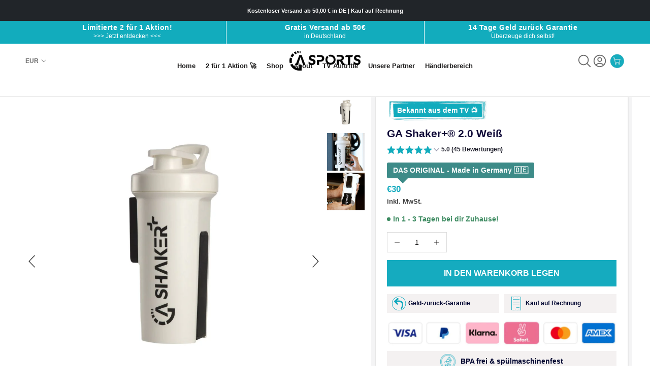

--- FILE ---
content_type: text/html; charset=utf-8
request_url: https://en.ga-shaker.com/products/ga-shaker-%C2%AE-2-0-weiss
body_size: 63923
content:
<!DOCTYPE html>

<html class="no-js" lang="de">
  <head>
<link rel='preconnect dns-prefetch' href='https://api.config-security.com/' crossorigin />
<link rel='preconnect dns-prefetch' href='https://conf.config-security.com/' crossorigin />
<link rel='preconnect dns-prefetch' href='https://whale.camera/' crossorigin />
<script>
/* >> TriplePixel :: start*/
window.TriplePixelData={TripleName:"shaker-plus.myshopify.com",ver:"2.12",plat:"SHOPIFY",isHeadless:false},function(W,H,A,L,E,_,B,N){function O(U,T,P,H,R){void 0===R&&(R=!1),H=new XMLHttpRequest,P?(H.open("POST",U,!0),H.setRequestHeader("Content-Type","text/plain")):H.open("GET",U,!0),H.send(JSON.stringify(P||{})),H.onreadystatechange=function(){4===H.readyState&&200===H.status?(R=H.responseText,U.includes(".txt")?eval(R):P||(N[B]=R)):(299<H.status||H.status<200)&&T&&!R&&(R=!0,O(U,T-1,P))}}if(N=window,!N[H+"sn"]){N[H+"sn"]=1,L=function(){return Date.now().toString(36)+"_"+Math.random().toString(36)};try{A.setItem(H,1+(0|A.getItem(H)||0)),(E=JSON.parse(A.getItem(H+"U")||"[]")).push({u:location.href,r:document.referrer,t:Date.now(),id:L()}),A.setItem(H+"U",JSON.stringify(E))}catch(e){}var i,m,p;A.getItem('"!nC`')||(_=A,A=N,A[H]||(E=A[H]=function(t,e,a){return void 0===a&&(a=[]),"State"==t?E.s:(W=L(),(E._q=E._q||[]).push([W,t,e].concat(a)),W)},E.s="Installed",E._q=[],E.ch=W,B="configSecurityConfModel",N[B]=1,O("https://conf.config-security.com/model",5),i=L(),m=A[atob("c2NyZWVu")],_.setItem("di_pmt_wt",i),p={id:i,action:"profile",avatar:_.getItem("auth-security_rand_salt_"),time:m[atob("d2lkdGg=")]+":"+m[atob("aGVpZ2h0")],host:A.TriplePixelData.TripleName,plat:A.TriplePixelData.plat,url:window.location.href,ref:document.referrer,ver:A.TriplePixelData.ver},O("https://api.config-security.com/event",5,p),O("https://whale.camera/live/dot.txt",5)))}}("","TriplePixel",localStorage);
/* << TriplePixel :: end*/
</script>
<link rel='preconnect dns-prefetch' href='https://triplewhale-pixel.web.app/' crossorigin /><!--Content in content_for_header -->
<!--LayoutHub-Embed--><link rel="stylesheet" type="text/css" href="data:text/css;base64," media="all"><!--/LayoutHub-Embed--><!-- Google Tag Manager -->
    <script>
      (function(w, d, s, l, i) {
        w[l] = w[l] || [];
        w[l].push({"gtm.start": new Date().getTime(), event: "gtm.js"});
        var f = d.getElementsByTagName(s)[0],
          j = d.createElement(s),
          dl = l != "dataLayer"
            ? "&l=" + l
            : "";
        j.async = true;
        j.src = "https://www.googletagmanager.com/gtm.js?id=" + i + dl;
        f.parentNode.insertBefore(j, f);
      })(window, document, "script", "dataLayer", "GTM-KVB72KN");
    </script>
    <!-- End Google Tag Manager -->
    <!-- Global site tag (gtag.js) - Google Analytics -->
    <script async src="https://www.googletagmanager.com/gtag/js?id=UA-128952300-1"></script>
    <script>
      window.dataLayer = window.dataLayer || [];
      function gtag() {
        dataLayer.push(arguments);
      }
      gtag("js", new Date());

      gtag("config", "UA-128952300-1");
    </script>


    <meta charset="utf-8" />
    <meta http-equiv="X-UA-Compatible" content="IE=edge,chrome=1" />
    <meta name="viewport" content="width=device-width, initial-scale=1.0, height=device-height, minimum-scale=1.0, user-scalable=0" />
    <meta name="theme-color" content="#15abbf" />

    <title>
      GA Shaker+® 2.0 Weiß
      
      
        &ndash; GA+ Sports
    </title>

    <style>
      [x-cloak] {
        display: none !important;
      }
    </style><meta name="description" content="7-in-1 Trinkflasche für dein perfektes Indoor- oder Outdoor-Training Die cleverste Trinkflasche der Welt! Unser GA Shaker löst nicht nur alle Probleme die man im Fitnessstudio oder beim Sport im Freien hat, sondern sieht dazu noch top aus... Und was uns besonders wichtig ist: Er ist auch noch zu 100% recyclebar! Magnet" /><link rel="canonical" href="https://www.ga-shaker.com/products/ga-shaker-%c2%ae-2-0-weiss" />
    <link rel="stylesheet" href="https://cdnjs.cloudflare.com/ajax/libs/font-awesome/4.7.0/css/font-awesome.min.css"><link
        rel="shortcut icon"
        href="//en.ga-shaker.com/cdn/shop/files/ezgif.com-webp-to-png_5_32x32.png?v=1678724172"
        type="image/png" /><meta property="og:type" content="product">
  <meta property="og:title" content="GA Shaker+® 2.0 Weiß"><meta property="og:image" content="http://en.ga-shaker.com/cdn/shop/products/DesignohneTitel_9_grande.jpg?v=1627638848">
    <meta property="og:image:secure_url" content="https://en.ga-shaker.com/cdn/shop/products/DesignohneTitel_9_grande.jpg?v=1627638848"><meta property="og:image" content="http://en.ga-shaker.com/cdn/shop/products/8_grande.jpg?v=1627638917">
    <meta property="og:image:secure_url" content="https://en.ga-shaker.com/cdn/shop/products/8_grande.jpg?v=1627638917"><meta property="og:image" content="http://en.ga-shaker.com/cdn/shop/products/7_grande.jpg?v=1627638917">
    <meta property="og:image:secure_url" content="https://en.ga-shaker.com/cdn/shop/products/7_grande.jpg?v=1627638917"><meta property="og:price:amount" content="30.00">
  <meta property="og:price:currency" content="EUR"><meta property="og:description" content="7-in-1 Trinkflasche für dein perfektes Indoor- oder Outdoor-Training Die cleverste Trinkflasche der Welt! Unser GA Shaker löst nicht nur alle Probleme die man im Fitnessstudio oder beim Sport im Freien hat, sondern sieht dazu noch top aus... Und was uns besonders wichtig ist: Er ist auch noch zu 100% recyclebar! Magnet"><meta property="og:url" content="https://www.ga-shaker.com/products/ga-shaker-%c2%ae-2-0-weiss">
<meta property="og:site_name" content="GA+ Sports"><meta name="twitter:card" content="summary"><meta name="twitter:title" content="GA Shaker+® 2.0 Weiß">
  <meta name="twitter:description" content="7-in-1 Trinkflasche für dein perfektes Indoor- oder Outdoor-Training
Die cleverste Trinkflasche der Welt! Unser GA Shaker löst nicht nur alle Probleme die man im Fitnessstudio oder beim Sport im Freien hat, sondern sieht dazu noch top aus... Und was uns besonders wichtig ist: Er ist auch noch zu 100% recyclebar!

Magnethaftfunktion⁠
Handtuch-Halter
 Karten-Halter
 Smartphone-Halter
 Perfekte cremige Shakes⁠
 100 % recyclebar⁠
 Made in Germany⁠
 BPA frei
">
  <meta name="twitter:image" content="https://en.ga-shaker.com/cdn/shop/products/DesignohneTitel_9_600x600_crop_center.jpg?v=1627638848">

    <script>window.performance && window.performance.mark && window.performance.mark('shopify.content_for_header.start');</script><meta id="shopify-digital-wallet" name="shopify-digital-wallet" content="/24850750/digital_wallets/dialog">
<meta name="shopify-checkout-api-token" content="d0188b2ce9958c0a685e61610f868985">
<meta id="in-context-paypal-metadata" data-shop-id="24850750" data-venmo-supported="false" data-environment="production" data-locale="de_DE" data-paypal-v4="true" data-currency="EUR">
<link rel="alternate" type="application/json+oembed" href="https://www.ga-shaker.com/products/ga-shaker-%c2%ae-2-0-weiss.oembed">
<script async="async" src="/checkouts/internal/preloads.js?locale=de-DE"></script>
<script id="shopify-features" type="application/json">{"accessToken":"d0188b2ce9958c0a685e61610f868985","betas":["rich-media-storefront-analytics"],"domain":"en.ga-shaker.com","predictiveSearch":true,"shopId":24850750,"locale":"de"}</script>
<script>var Shopify = Shopify || {};
Shopify.shop = "shaker-plus.myshopify.com";
Shopify.locale = "de";
Shopify.currency = {"active":"EUR","rate":"1.0"};
Shopify.country = "DE";
Shopify.theme = {"name":"Shakerplus Cart Upsell","id":143786770696,"schema_name":"ShakerPlus","schema_version":"1.0","theme_store_id":null,"role":"main"};
Shopify.theme.handle = "null";
Shopify.theme.style = {"id":null,"handle":null};
Shopify.cdnHost = "en.ga-shaker.com/cdn";
Shopify.routes = Shopify.routes || {};
Shopify.routes.root = "/";</script>
<script type="module">!function(o){(o.Shopify=o.Shopify||{}).modules=!0}(window);</script>
<script>!function(o){function n(){var o=[];function n(){o.push(Array.prototype.slice.apply(arguments))}return n.q=o,n}var t=o.Shopify=o.Shopify||{};t.loadFeatures=n(),t.autoloadFeatures=n()}(window);</script>
<script id="shop-js-analytics" type="application/json">{"pageType":"product"}</script>
<script defer="defer" async type="module" src="//en.ga-shaker.com/cdn/shopifycloud/shop-js/modules/v2/client.init-shop-cart-sync_HUjMWWU5.de.esm.js"></script>
<script defer="defer" async type="module" src="//en.ga-shaker.com/cdn/shopifycloud/shop-js/modules/v2/chunk.common_QpfDqRK1.esm.js"></script>
<script type="module">
  await import("//en.ga-shaker.com/cdn/shopifycloud/shop-js/modules/v2/client.init-shop-cart-sync_HUjMWWU5.de.esm.js");
await import("//en.ga-shaker.com/cdn/shopifycloud/shop-js/modules/v2/chunk.common_QpfDqRK1.esm.js");

  window.Shopify.SignInWithShop?.initShopCartSync?.({"fedCMEnabled":true,"windoidEnabled":true});

</script>
<script>(function() {
  var isLoaded = false;
  function asyncLoad() {
    if (isLoaded) return;
    isLoaded = true;
    var urls = ["https:\/\/dev.younet.network\/scriptTag\/shopoe-aliexpress-review.js?shop=shaker-plus.myshopify.com"];
    for (var i = 0; i < urls.length; i++) {
      var s = document.createElement('script');
      s.type = 'text/javascript';
      s.async = true;
      s.src = urls[i];
      var x = document.getElementsByTagName('script')[0];
      x.parentNode.insertBefore(s, x);
    }
  };
  if(window.attachEvent) {
    window.attachEvent('onload', asyncLoad);
  } else {
    window.addEventListener('load', asyncLoad, false);
  }
})();</script>
<script id="__st">var __st={"a":24850750,"offset":3600,"reqid":"57a33896-ecb4-4d3a-943f-630588af4883-1768813794","pageurl":"en.ga-shaker.com\/products\/ga-shaker-%C2%AE-2-0-weiss","u":"ec27391a7cdc","p":"product","rtyp":"product","rid":6585934250035};</script>
<script>window.ShopifyPaypalV4VisibilityTracking = true;</script>
<script id="captcha-bootstrap">!function(){'use strict';const t='contact',e='account',n='new_comment',o=[[t,t],['blogs',n],['comments',n],[t,'customer']],c=[[e,'customer_login'],[e,'guest_login'],[e,'recover_customer_password'],[e,'create_customer']],r=t=>t.map((([t,e])=>`form[action*='/${t}']:not([data-nocaptcha='true']) input[name='form_type'][value='${e}']`)).join(','),a=t=>()=>t?[...document.querySelectorAll(t)].map((t=>t.form)):[];function s(){const t=[...o],e=r(t);return a(e)}const i='password',u='form_key',d=['recaptcha-v3-token','g-recaptcha-response','h-captcha-response',i],f=()=>{try{return window.sessionStorage}catch{return}},m='__shopify_v',_=t=>t.elements[u];function p(t,e,n=!1){try{const o=window.sessionStorage,c=JSON.parse(o.getItem(e)),{data:r}=function(t){const{data:e,action:n}=t;return t[m]||n?{data:e,action:n}:{data:t,action:n}}(c);for(const[e,n]of Object.entries(r))t.elements[e]&&(t.elements[e].value=n);n&&o.removeItem(e)}catch(o){console.error('form repopulation failed',{error:o})}}const l='form_type',E='cptcha';function T(t){t.dataset[E]=!0}const w=window,h=w.document,L='Shopify',v='ce_forms',y='captcha';let A=!1;((t,e)=>{const n=(g='f06e6c50-85a8-45c8-87d0-21a2b65856fe',I='https://cdn.shopify.com/shopifycloud/storefront-forms-hcaptcha/ce_storefront_forms_captcha_hcaptcha.v1.5.2.iife.js',D={infoText:'Durch hCaptcha geschützt',privacyText:'Datenschutz',termsText:'Allgemeine Geschäftsbedingungen'},(t,e,n)=>{const o=w[L][v],c=o.bindForm;if(c)return c(t,g,e,D).then(n);var r;o.q.push([[t,g,e,D],n]),r=I,A||(h.body.append(Object.assign(h.createElement('script'),{id:'captcha-provider',async:!0,src:r})),A=!0)});var g,I,D;w[L]=w[L]||{},w[L][v]=w[L][v]||{},w[L][v].q=[],w[L][y]=w[L][y]||{},w[L][y].protect=function(t,e){n(t,void 0,e),T(t)},Object.freeze(w[L][y]),function(t,e,n,w,h,L){const[v,y,A,g]=function(t,e,n){const i=e?o:[],u=t?c:[],d=[...i,...u],f=r(d),m=r(i),_=r(d.filter((([t,e])=>n.includes(e))));return[a(f),a(m),a(_),s()]}(w,h,L),I=t=>{const e=t.target;return e instanceof HTMLFormElement?e:e&&e.form},D=t=>v().includes(t);t.addEventListener('submit',(t=>{const e=I(t);if(!e)return;const n=D(e)&&!e.dataset.hcaptchaBound&&!e.dataset.recaptchaBound,o=_(e),c=g().includes(e)&&(!o||!o.value);(n||c)&&t.preventDefault(),c&&!n&&(function(t){try{if(!f())return;!function(t){const e=f();if(!e)return;const n=_(t);if(!n)return;const o=n.value;o&&e.removeItem(o)}(t);const e=Array.from(Array(32),(()=>Math.random().toString(36)[2])).join('');!function(t,e){_(t)||t.append(Object.assign(document.createElement('input'),{type:'hidden',name:u})),t.elements[u].value=e}(t,e),function(t,e){const n=f();if(!n)return;const o=[...t.querySelectorAll(`input[type='${i}']`)].map((({name:t})=>t)),c=[...d,...o],r={};for(const[a,s]of new FormData(t).entries())c.includes(a)||(r[a]=s);n.setItem(e,JSON.stringify({[m]:1,action:t.action,data:r}))}(t,e)}catch(e){console.error('failed to persist form',e)}}(e),e.submit())}));const S=(t,e)=>{t&&!t.dataset[E]&&(n(t,e.some((e=>e===t))),T(t))};for(const o of['focusin','change'])t.addEventListener(o,(t=>{const e=I(t);D(e)&&S(e,y())}));const B=e.get('form_key'),M=e.get(l),P=B&&M;t.addEventListener('DOMContentLoaded',(()=>{const t=y();if(P)for(const e of t)e.elements[l].value===M&&p(e,B);[...new Set([...A(),...v().filter((t=>'true'===t.dataset.shopifyCaptcha))])].forEach((e=>S(e,t)))}))}(h,new URLSearchParams(w.location.search),n,t,e,['guest_login'])})(!0,!0)}();</script>
<script integrity="sha256-4kQ18oKyAcykRKYeNunJcIwy7WH5gtpwJnB7kiuLZ1E=" data-source-attribution="shopify.loadfeatures" defer="defer" src="//en.ga-shaker.com/cdn/shopifycloud/storefront/assets/storefront/load_feature-a0a9edcb.js" crossorigin="anonymous"></script>
<script data-source-attribution="shopify.dynamic_checkout.dynamic.init">var Shopify=Shopify||{};Shopify.PaymentButton=Shopify.PaymentButton||{isStorefrontPortableWallets:!0,init:function(){window.Shopify.PaymentButton.init=function(){};var t=document.createElement("script");t.src="https://en.ga-shaker.com/cdn/shopifycloud/portable-wallets/latest/portable-wallets.de.js",t.type="module",document.head.appendChild(t)}};
</script>
<script data-source-attribution="shopify.dynamic_checkout.buyer_consent">
  function portableWalletsHideBuyerConsent(e){var t=document.getElementById("shopify-buyer-consent"),n=document.getElementById("shopify-subscription-policy-button");t&&n&&(t.classList.add("hidden"),t.setAttribute("aria-hidden","true"),n.removeEventListener("click",e))}function portableWalletsShowBuyerConsent(e){var t=document.getElementById("shopify-buyer-consent"),n=document.getElementById("shopify-subscription-policy-button");t&&n&&(t.classList.remove("hidden"),t.removeAttribute("aria-hidden"),n.addEventListener("click",e))}window.Shopify?.PaymentButton&&(window.Shopify.PaymentButton.hideBuyerConsent=portableWalletsHideBuyerConsent,window.Shopify.PaymentButton.showBuyerConsent=portableWalletsShowBuyerConsent);
</script>
<script data-source-attribution="shopify.dynamic_checkout.cart.bootstrap">document.addEventListener("DOMContentLoaded",(function(){function t(){return document.querySelector("shopify-accelerated-checkout-cart, shopify-accelerated-checkout")}if(t())Shopify.PaymentButton.init();else{new MutationObserver((function(e,n){t()&&(Shopify.PaymentButton.init(),n.disconnect())})).observe(document.body,{childList:!0,subtree:!0})}}));
</script>
<link id="shopify-accelerated-checkout-styles" rel="stylesheet" media="screen" href="https://en.ga-shaker.com/cdn/shopifycloud/portable-wallets/latest/accelerated-checkout-backwards-compat.css" crossorigin="anonymous">
<style id="shopify-accelerated-checkout-cart">
        #shopify-buyer-consent {
  margin-top: 1em;
  display: inline-block;
  width: 100%;
}

#shopify-buyer-consent.hidden {
  display: none;
}

#shopify-subscription-policy-button {
  background: none;
  border: none;
  padding: 0;
  text-decoration: underline;
  font-size: inherit;
  cursor: pointer;
}

#shopify-subscription-policy-button::before {
  box-shadow: none;
}

      </style>
<script id="sections-script" data-sections="skb-announcement-two" defer="defer" src="//en.ga-shaker.com/cdn/shop/t/54/compiled_assets/scripts.js?4275"></script>
<script>window.performance && window.performance.mark && window.performance.mark('shopify.content_for_header.end');</script>

    <link rel="stylesheet" href="//en.ga-shaker.com/cdn/shop/t/54/assets/theme.scss.css?v=27681666513294901261759335193" />
    <link rel="stylesheet" href="//en.ga-shaker.com/cdn/shop/t/54/assets/custom.css?v=75345947680293981631688577141" />
    <link href="//en.ga-shaker.com/cdn/shop/t/54/assets/skb-kneta.css?v=88821586517046533941688577141" rel="stylesheet" type="text/css" media="all" />

    <script src="//en.ga-shaker.com/cdn/shop/t/54/assets/jquery-3.6.3.min.js?v=129532754148703520391688577141" defer="defer"></script>
    <script src="//en.ga-shaker.com/cdn/shop/t/54/assets/slick.min.js?v=71779134894361685811688577141" defer="defer"></script>
    <script>
      // This allows to expose several variables to the global scope, to be used in scripts
      window.theme = {
        template: "product",
        shopCurrency: "EUR",
        moneyFormat: "\u003cspan class=money\u003e€{{amount}}\u003c\/span\u003e",
        moneyWithCurrencyFormat: "\u003cspan class=money\u003e€{{amount}} EUR\u003c\/span\u003e",
        currencyConversionEnabled: true,
        currencyConversionMoneyFormat: "money_format",
        currencyConversionRoundAmounts: true,
        productImageSize: "natural",
        searchMode: "product",
        showPageTransition: true,
        showElementStaggering: true,
        showImageZooming: true,
        enableExperimentalResizeObserver: false
      };

      window.languages = {
        cartAddNote: "Add order note",
        cartEditNote: "Edit order note",
        productImageLoadingError: "This image could not be loaded. Please try to reload the page.",
        productFormAddToCart:
          "IN DEN WARENKORB LEGEN"
        ,
        productFormUnavailable: "Email erhalten sobald verfügbar ",
        productFormSoldOut: "Ausverkauft",
        shippingEstimatorOneResult: "1 Option verfügbar:",
        shippingEstimatorMoreResults: "{{count}} options available:",
        shippingEstimatorNoResults: "No shipping could be found"
      };

      window.lazySizesConfig = {
        loadHidden: false,
        hFac: 0.5,
        expFactor: 2,
        ricTimeout: 150,
        lazyClass: 'Image--lazyLoad',
        loadingClass: 'Image--lazyLoading',
        loadedClass: 'Image--lazyLoaded'
      };

      document.documentElement.className = document.documentElement.className.replace('no-js', 'js');
      document.documentElement.style.setProperty('--window-height', window.innerHeight + 'px');

// We do a quick detection of some features (we could use Modernizr but for so little...)
      (function() {
        document.documentElement.className += (
          (window.CSS && window.CSS.supports('(position: sticky) or (position: -webkit-sticky)'))
            ? ' supports-sticky'
            : ' no-supports-sticky'
        );
        document.documentElement.className += (window.matchMedia('(-moz-touch-enabled: 1), (hover: none)')).matches
          ? ' no-supports-hover'
          : ' supports-hover';
      }());

      window.onpageshow = function(event) {
        if (event.persisted) {
          window.location.reload();
        }
      };
    </script>

    <script src="//en.ga-shaker.com/cdn/shop/t/54/assets/lazysizes.min.js?v=174358363404432586981688577141" async></script>

    
      <script src="//cdn.shopify.com/s/javascripts/currencies.js" defer></script>
    
<!-- Link Swiper's CSS -->
    <link href="//en.ga-shaker.com/cdn/shop/t/54/assets/swiper.css?v=134737603169501354111688594692" rel="stylesheet" type="text/css" media="all" />
    <link href="//en.ga-shaker.com/cdn/shop/t/54/assets/slider.css?v=80838339103140112521689696530" rel="stylesheet" type="text/css" media="all" />
    <!-- Swiper JS -->
    <script src="//en.ga-shaker.com/cdn/shop/t/54/assets/swiper.js?v=27151848501352004691688594690" defer="defer"></script> 
    <script src="//en.ga-shaker.com/cdn/shop/t/54/assets/convertlab-upsell-slider.js?v=46868441478565047231688751180" defer="defer" type="module"></script>

    <script src="https://polyfill-fastly.net/v3/polyfill.min.js?unknown=polyfill&features=fetch,Element.prototype.closest,Element.prototype.remove,Element.prototype.classList,Array.prototype.includes,Array.prototype.fill,Object.assign,CustomEvent,IntersectionObserver,IntersectionObserverEntry" defer></script>
    <script src="//en.ga-shaker.com/cdn/shop/t/54/assets/libs.min.js?v=88466822118989791001688577141" defer></script>
    <script src="//en.ga-shaker.com/cdn/shop/t/54/assets/theme.min.js?v=175049580146363784971688599896" defer></script>
    <!--     <script src="//en.ga-shaker.com/cdn/shop/t/54/assets/custom.js?v=55669874612848726361688577141" defer></script> -->

    <link href="//en.ga-shaker.com/cdn/shop/t/54/assets/tw.dist.css?v=65317377042319878071688577141" rel="stylesheet" type="text/css" media="all" />

    
  <script type="application/ld+json">
  {
    "@context": "http://schema.org",
    "@type": "Product",
    "offers": {
      "@type": "Offer",
      "availability":"//schema.org/InStock",
      "price": "30.00",
      "priceCurrency": "EUR"
    },
    "brand": "Shaker Plus",
    "name": "GA Shaker+® 2.0 Weiß",
    "description": "7-in-1 Trinkflasche für dein perfektes Indoor- oder Outdoor-Training\nDie cleverste Trinkflasche der Welt! Unser GA Shaker löst nicht nur alle Probleme die man im Fitnessstudio oder beim Sport im Freien hat, sondern sieht dazu noch top aus... Und was uns besonders wichtig ist: Er ist auch noch zu 100% recyclebar!\n\nMagnethaftfunktion⁠\nHandtuch-Halter\n Karten-Halter\n Smartphone-Halter\n Perfekte cremige Shakes⁠\n 100 % recyclebar⁠\n Made in Germany⁠\n BPA frei\n",
    "category": "",
    "url": "https://www.ga-shaker.com/products/ga-shaker-%C2%AE-2-0-weiss",
    "image": {
      "@type": "ImageObject",
      "url": "https://en.ga-shaker.com/cdn/shop/products/DesignohneTitel_9_1024x1024.jpg?v=1627638848",
      "image": "https://en.ga-shaker.com/cdn/shop/products/DesignohneTitel_9_1024x1024.jpg?v=1627638848",
      "name": "GA Shaker+® 2.0 Weiß",
      "width": 1024,
      "height": 1024
    }
  }
  </script>


    <script src="https://cdn.onesignal.com/sdks/OneSignalSDK.js" async=""></script>
    <script>
      var OneSignal = window.OneSignal || [];
      OneSignal.push(function() {
        OneSignal.init({appId: "fa7b16e0-77c5-4503-86fb-46f3d7558aaa", safari_web_id: "web.onesignal.auto.0860f031-816f-4b4e-9724-08fcd0b320db"});
      });
    </script>

    


    
<script
      async
      type="text/javascript"
      src="https://static.klaviyo.com/onsite/js/klaviyo.js?company_id=WQrGgG"></script>
  <!-- BEGIN app block: shopify://apps/klaviyo-email-marketing-sms/blocks/klaviyo-onsite-embed/2632fe16-c075-4321-a88b-50b567f42507 -->












  <script async src="https://static.klaviyo.com/onsite/js/UpP9hL/klaviyo.js?company_id=UpP9hL"></script>
  <script>!function(){if(!window.klaviyo){window._klOnsite=window._klOnsite||[];try{window.klaviyo=new Proxy({},{get:function(n,i){return"push"===i?function(){var n;(n=window._klOnsite).push.apply(n,arguments)}:function(){for(var n=arguments.length,o=new Array(n),w=0;w<n;w++)o[w]=arguments[w];var t="function"==typeof o[o.length-1]?o.pop():void 0,e=new Promise((function(n){window._klOnsite.push([i].concat(o,[function(i){t&&t(i),n(i)}]))}));return e}}})}catch(n){window.klaviyo=window.klaviyo||[],window.klaviyo.push=function(){var n;(n=window._klOnsite).push.apply(n,arguments)}}}}();</script>

  
    <script id="viewed_product">
      if (item == null) {
        var _learnq = _learnq || [];

        var MetafieldReviews = null
        var MetafieldYotpoRating = null
        var MetafieldYotpoCount = null
        var MetafieldLooxRating = null
        var MetafieldLooxCount = null
        var okendoProduct = null
        var okendoProductReviewCount = null
        var okendoProductReviewAverageValue = null
        try {
          // The following fields are used for Customer Hub recently viewed in order to add reviews.
          // This information is not part of __kla_viewed. Instead, it is part of __kla_viewed_reviewed_items
          MetafieldReviews = {};
          MetafieldYotpoRating = null
          MetafieldYotpoCount = null
          MetafieldLooxRating = null
          MetafieldLooxCount = null

          okendoProduct = null
          // If the okendo metafield is not legacy, it will error, which then requires the new json formatted data
          if (okendoProduct && 'error' in okendoProduct) {
            okendoProduct = null
          }
          okendoProductReviewCount = okendoProduct ? okendoProduct.reviewCount : null
          okendoProductReviewAverageValue = okendoProduct ? okendoProduct.reviewAverageValue : null
        } catch (error) {
          console.error('Error in Klaviyo onsite reviews tracking:', error);
        }

        var item = {
          Name: "GA Shaker+® 2.0 Weiß",
          ProductID: 6585934250035,
          Categories: ["Alle Produkte","GA Shaker+ 2.0"],
          ImageURL: "https://en.ga-shaker.com/cdn/shop/products/DesignohneTitel_9_grande.jpg?v=1627638848",
          URL: "https://www.ga-shaker.com/products/ga-shaker-%c2%ae-2-0-weiss",
          Brand: "Shaker Plus",
          Price: "€30.00",
          Value: "30.00",
          CompareAtPrice: "€0.00"
        };
        _learnq.push(['track', 'Viewed Product', item]);
        _learnq.push(['trackViewedItem', {
          Title: item.Name,
          ItemId: item.ProductID,
          Categories: item.Categories,
          ImageUrl: item.ImageURL,
          Url: item.URL,
          Metadata: {
            Brand: item.Brand,
            Price: item.Price,
            Value: item.Value,
            CompareAtPrice: item.CompareAtPrice
          },
          metafields:{
            reviews: MetafieldReviews,
            yotpo:{
              rating: MetafieldYotpoRating,
              count: MetafieldYotpoCount,
            },
            loox:{
              rating: MetafieldLooxRating,
              count: MetafieldLooxCount,
            },
            okendo: {
              rating: okendoProductReviewAverageValue,
              count: okendoProductReviewCount,
            }
          }
        }]);
      }
    </script>
  




  <script>
    window.klaviyoReviewsProductDesignMode = false
  </script>







<!-- END app block --><script src="https://cdn.shopify.com/extensions/019bb158-f4e7-725f-a600-ef9c348de641/theme-app-extension-245/assets/alireviews-box.min.js" type="text/javascript" defer="defer"></script>
<script src="https://cdn.shopify.com/extensions/019bb158-f4e7-725f-a600-ef9c348de641/theme-app-extension-245/assets/alireviews.min.js" type="text/javascript" defer="defer"></script>
<link href="https://monorail-edge.shopifysvc.com" rel="dns-prefetch">
<script>(function(){if ("sendBeacon" in navigator && "performance" in window) {try {var session_token_from_headers = performance.getEntriesByType('navigation')[0].serverTiming.find(x => x.name == '_s').description;} catch {var session_token_from_headers = undefined;}var session_cookie_matches = document.cookie.match(/_shopify_s=([^;]*)/);var session_token_from_cookie = session_cookie_matches && session_cookie_matches.length === 2 ? session_cookie_matches[1] : "";var session_token = session_token_from_headers || session_token_from_cookie || "";function handle_abandonment_event(e) {var entries = performance.getEntries().filter(function(entry) {return /monorail-edge.shopifysvc.com/.test(entry.name);});if (!window.abandonment_tracked && entries.length === 0) {window.abandonment_tracked = true;var currentMs = Date.now();var navigation_start = performance.timing.navigationStart;var payload = {shop_id: 24850750,url: window.location.href,navigation_start,duration: currentMs - navigation_start,session_token,page_type: "product"};window.navigator.sendBeacon("https://monorail-edge.shopifysvc.com/v1/produce", JSON.stringify({schema_id: "online_store_buyer_site_abandonment/1.1",payload: payload,metadata: {event_created_at_ms: currentMs,event_sent_at_ms: currentMs}}));}}window.addEventListener('pagehide', handle_abandonment_event);}}());</script>
<script id="web-pixels-manager-setup">(function e(e,d,r,n,o){if(void 0===o&&(o={}),!Boolean(null===(a=null===(i=window.Shopify)||void 0===i?void 0:i.analytics)||void 0===a?void 0:a.replayQueue)){var i,a;window.Shopify=window.Shopify||{};var t=window.Shopify;t.analytics=t.analytics||{};var s=t.analytics;s.replayQueue=[],s.publish=function(e,d,r){return s.replayQueue.push([e,d,r]),!0};try{self.performance.mark("wpm:start")}catch(e){}var l=function(){var e={modern:/Edge?\/(1{2}[4-9]|1[2-9]\d|[2-9]\d{2}|\d{4,})\.\d+(\.\d+|)|Firefox\/(1{2}[4-9]|1[2-9]\d|[2-9]\d{2}|\d{4,})\.\d+(\.\d+|)|Chrom(ium|e)\/(9{2}|\d{3,})\.\d+(\.\d+|)|(Maci|X1{2}).+ Version\/(15\.\d+|(1[6-9]|[2-9]\d|\d{3,})\.\d+)([,.]\d+|)( \(\w+\)|)( Mobile\/\w+|) Safari\/|Chrome.+OPR\/(9{2}|\d{3,})\.\d+\.\d+|(CPU[ +]OS|iPhone[ +]OS|CPU[ +]iPhone|CPU IPhone OS|CPU iPad OS)[ +]+(15[._]\d+|(1[6-9]|[2-9]\d|\d{3,})[._]\d+)([._]\d+|)|Android:?[ /-](13[3-9]|1[4-9]\d|[2-9]\d{2}|\d{4,})(\.\d+|)(\.\d+|)|Android.+Firefox\/(13[5-9]|1[4-9]\d|[2-9]\d{2}|\d{4,})\.\d+(\.\d+|)|Android.+Chrom(ium|e)\/(13[3-9]|1[4-9]\d|[2-9]\d{2}|\d{4,})\.\d+(\.\d+|)|SamsungBrowser\/([2-9]\d|\d{3,})\.\d+/,legacy:/Edge?\/(1[6-9]|[2-9]\d|\d{3,})\.\d+(\.\d+|)|Firefox\/(5[4-9]|[6-9]\d|\d{3,})\.\d+(\.\d+|)|Chrom(ium|e)\/(5[1-9]|[6-9]\d|\d{3,})\.\d+(\.\d+|)([\d.]+$|.*Safari\/(?![\d.]+ Edge\/[\d.]+$))|(Maci|X1{2}).+ Version\/(10\.\d+|(1[1-9]|[2-9]\d|\d{3,})\.\d+)([,.]\d+|)( \(\w+\)|)( Mobile\/\w+|) Safari\/|Chrome.+OPR\/(3[89]|[4-9]\d|\d{3,})\.\d+\.\d+|(CPU[ +]OS|iPhone[ +]OS|CPU[ +]iPhone|CPU IPhone OS|CPU iPad OS)[ +]+(10[._]\d+|(1[1-9]|[2-9]\d|\d{3,})[._]\d+)([._]\d+|)|Android:?[ /-](13[3-9]|1[4-9]\d|[2-9]\d{2}|\d{4,})(\.\d+|)(\.\d+|)|Mobile Safari.+OPR\/([89]\d|\d{3,})\.\d+\.\d+|Android.+Firefox\/(13[5-9]|1[4-9]\d|[2-9]\d{2}|\d{4,})\.\d+(\.\d+|)|Android.+Chrom(ium|e)\/(13[3-9]|1[4-9]\d|[2-9]\d{2}|\d{4,})\.\d+(\.\d+|)|Android.+(UC? ?Browser|UCWEB|U3)[ /]?(15\.([5-9]|\d{2,})|(1[6-9]|[2-9]\d|\d{3,})\.\d+)\.\d+|SamsungBrowser\/(5\.\d+|([6-9]|\d{2,})\.\d+)|Android.+MQ{2}Browser\/(14(\.(9|\d{2,})|)|(1[5-9]|[2-9]\d|\d{3,})(\.\d+|))(\.\d+|)|K[Aa][Ii]OS\/(3\.\d+|([4-9]|\d{2,})\.\d+)(\.\d+|)/},d=e.modern,r=e.legacy,n=navigator.userAgent;return n.match(d)?"modern":n.match(r)?"legacy":"unknown"}(),u="modern"===l?"modern":"legacy",c=(null!=n?n:{modern:"",legacy:""})[u],f=function(e){return[e.baseUrl,"/wpm","/b",e.hashVersion,"modern"===e.buildTarget?"m":"l",".js"].join("")}({baseUrl:d,hashVersion:r,buildTarget:u}),m=function(e){var d=e.version,r=e.bundleTarget,n=e.surface,o=e.pageUrl,i=e.monorailEndpoint;return{emit:function(e){var a=e.status,t=e.errorMsg,s=(new Date).getTime(),l=JSON.stringify({metadata:{event_sent_at_ms:s},events:[{schema_id:"web_pixels_manager_load/3.1",payload:{version:d,bundle_target:r,page_url:o,status:a,surface:n,error_msg:t},metadata:{event_created_at_ms:s}}]});if(!i)return console&&console.warn&&console.warn("[Web Pixels Manager] No Monorail endpoint provided, skipping logging."),!1;try{return self.navigator.sendBeacon.bind(self.navigator)(i,l)}catch(e){}var u=new XMLHttpRequest;try{return u.open("POST",i,!0),u.setRequestHeader("Content-Type","text/plain"),u.send(l),!0}catch(e){return console&&console.warn&&console.warn("[Web Pixels Manager] Got an unhandled error while logging to Monorail."),!1}}}}({version:r,bundleTarget:l,surface:e.surface,pageUrl:self.location.href,monorailEndpoint:e.monorailEndpoint});try{o.browserTarget=l,function(e){var d=e.src,r=e.async,n=void 0===r||r,o=e.onload,i=e.onerror,a=e.sri,t=e.scriptDataAttributes,s=void 0===t?{}:t,l=document.createElement("script"),u=document.querySelector("head"),c=document.querySelector("body");if(l.async=n,l.src=d,a&&(l.integrity=a,l.crossOrigin="anonymous"),s)for(var f in s)if(Object.prototype.hasOwnProperty.call(s,f))try{l.dataset[f]=s[f]}catch(e){}if(o&&l.addEventListener("load",o),i&&l.addEventListener("error",i),u)u.appendChild(l);else{if(!c)throw new Error("Did not find a head or body element to append the script");c.appendChild(l)}}({src:f,async:!0,onload:function(){if(!function(){var e,d;return Boolean(null===(d=null===(e=window.Shopify)||void 0===e?void 0:e.analytics)||void 0===d?void 0:d.initialized)}()){var d=window.webPixelsManager.init(e)||void 0;if(d){var r=window.Shopify.analytics;r.replayQueue.forEach((function(e){var r=e[0],n=e[1],o=e[2];d.publishCustomEvent(r,n,o)})),r.replayQueue=[],r.publish=d.publishCustomEvent,r.visitor=d.visitor,r.initialized=!0}}},onerror:function(){return m.emit({status:"failed",errorMsg:"".concat(f," has failed to load")})},sri:function(e){var d=/^sha384-[A-Za-z0-9+/=]+$/;return"string"==typeof e&&d.test(e)}(c)?c:"",scriptDataAttributes:o}),m.emit({status:"loading"})}catch(e){m.emit({status:"failed",errorMsg:(null==e?void 0:e.message)||"Unknown error"})}}})({shopId: 24850750,storefrontBaseUrl: "https://www.ga-shaker.com",extensionsBaseUrl: "https://extensions.shopifycdn.com/cdn/shopifycloud/web-pixels-manager",monorailEndpoint: "https://monorail-edge.shopifysvc.com/unstable/produce_batch",surface: "storefront-renderer",enabledBetaFlags: ["2dca8a86"],webPixelsConfigList: [{"id":"3806101768","configuration":"{\"accountID\":\"UpP9hL\",\"webPixelConfig\":\"eyJlbmFibGVBZGRlZFRvQ2FydEV2ZW50cyI6IHRydWV9\"}","eventPayloadVersion":"v1","runtimeContext":"STRICT","scriptVersion":"524f6c1ee37bacdca7657a665bdca589","type":"APP","apiClientId":123074,"privacyPurposes":["ANALYTICS","MARKETING"],"dataSharingAdjustments":{"protectedCustomerApprovalScopes":["read_customer_address","read_customer_email","read_customer_name","read_customer_personal_data","read_customer_phone"]}},{"id":"1078919432","configuration":"{\"config\":\"{\\\"pixel_id\\\":\\\"G-G30YSHKH8X\\\",\\\"gtag_events\\\":[{\\\"type\\\":\\\"purchase\\\",\\\"action_label\\\":\\\"G-G30YSHKH8X\\\"},{\\\"type\\\":\\\"page_view\\\",\\\"action_label\\\":\\\"G-G30YSHKH8X\\\"},{\\\"type\\\":\\\"view_item\\\",\\\"action_label\\\":\\\"G-G30YSHKH8X\\\"},{\\\"type\\\":\\\"search\\\",\\\"action_label\\\":\\\"G-G30YSHKH8X\\\"},{\\\"type\\\":\\\"add_to_cart\\\",\\\"action_label\\\":\\\"G-G30YSHKH8X\\\"},{\\\"type\\\":\\\"begin_checkout\\\",\\\"action_label\\\":\\\"G-G30YSHKH8X\\\"},{\\\"type\\\":\\\"add_payment_info\\\",\\\"action_label\\\":\\\"G-G30YSHKH8X\\\"}],\\\"enable_monitoring_mode\\\":false}\"}","eventPayloadVersion":"v1","runtimeContext":"OPEN","scriptVersion":"b2a88bafab3e21179ed38636efcd8a93","type":"APP","apiClientId":1780363,"privacyPurposes":[],"dataSharingAdjustments":{"protectedCustomerApprovalScopes":["read_customer_address","read_customer_email","read_customer_name","read_customer_personal_data","read_customer_phone"]}},{"id":"399147272","configuration":"{\"pixel_id\":\"2908517872760561\",\"pixel_type\":\"facebook_pixel\",\"metaapp_system_user_token\":\"-\"}","eventPayloadVersion":"v1","runtimeContext":"OPEN","scriptVersion":"ca16bc87fe92b6042fbaa3acc2fbdaa6","type":"APP","apiClientId":2329312,"privacyPurposes":["ANALYTICS","MARKETING","SALE_OF_DATA"],"dataSharingAdjustments":{"protectedCustomerApprovalScopes":["read_customer_address","read_customer_email","read_customer_name","read_customer_personal_data","read_customer_phone"]}},{"id":"shopify-app-pixel","configuration":"{}","eventPayloadVersion":"v1","runtimeContext":"STRICT","scriptVersion":"0450","apiClientId":"shopify-pixel","type":"APP","privacyPurposes":["ANALYTICS","MARKETING"]},{"id":"shopify-custom-pixel","eventPayloadVersion":"v1","runtimeContext":"LAX","scriptVersion":"0450","apiClientId":"shopify-pixel","type":"CUSTOM","privacyPurposes":["ANALYTICS","MARKETING"]}],isMerchantRequest: false,initData: {"shop":{"name":"GA+ Sports","paymentSettings":{"currencyCode":"EUR"},"myshopifyDomain":"shaker-plus.myshopify.com","countryCode":"DE","storefrontUrl":"https:\/\/www.ga-shaker.com"},"customer":null,"cart":null,"checkout":null,"productVariants":[{"price":{"amount":30.0,"currencyCode":"EUR"},"product":{"title":"GA Shaker+® 2.0 Weiß","vendor":"Shaker Plus","id":"6585934250035","untranslatedTitle":"GA Shaker+® 2.0 Weiß","url":"\/products\/ga-shaker-%C2%AE-2-0-weiss","type":""},"id":"39474896633907","image":{"src":"\/\/en.ga-shaker.com\/cdn\/shop\/products\/DesignohneTitel_9.jpg?v=1627638848"},"sku":"","title":"Default Title","untranslatedTitle":"Default Title"}],"purchasingCompany":null},},"https://en.ga-shaker.com/cdn","fcfee988w5aeb613cpc8e4bc33m6693e112",{"modern":"","legacy":""},{"shopId":"24850750","storefrontBaseUrl":"https:\/\/www.ga-shaker.com","extensionBaseUrl":"https:\/\/extensions.shopifycdn.com\/cdn\/shopifycloud\/web-pixels-manager","surface":"storefront-renderer","enabledBetaFlags":"[\"2dca8a86\"]","isMerchantRequest":"false","hashVersion":"fcfee988w5aeb613cpc8e4bc33m6693e112","publish":"custom","events":"[[\"page_viewed\",{}],[\"product_viewed\",{\"productVariant\":{\"price\":{\"amount\":30.0,\"currencyCode\":\"EUR\"},\"product\":{\"title\":\"GA Shaker+® 2.0 Weiß\",\"vendor\":\"Shaker Plus\",\"id\":\"6585934250035\",\"untranslatedTitle\":\"GA Shaker+® 2.0 Weiß\",\"url\":\"\/products\/ga-shaker-%C2%AE-2-0-weiss\",\"type\":\"\"},\"id\":\"39474896633907\",\"image\":{\"src\":\"\/\/en.ga-shaker.com\/cdn\/shop\/products\/DesignohneTitel_9.jpg?v=1627638848\"},\"sku\":\"\",\"title\":\"Default Title\",\"untranslatedTitle\":\"Default Title\"}}]]"});</script><script>
  window.ShopifyAnalytics = window.ShopifyAnalytics || {};
  window.ShopifyAnalytics.meta = window.ShopifyAnalytics.meta || {};
  window.ShopifyAnalytics.meta.currency = 'EUR';
  var meta = {"product":{"id":6585934250035,"gid":"gid:\/\/shopify\/Product\/6585934250035","vendor":"Shaker Plus","type":"","handle":"ga-shaker-®-2-0-weiss","variants":[{"id":39474896633907,"price":3000,"name":"GA Shaker+® 2.0 Weiß","public_title":null,"sku":""}],"remote":false},"page":{"pageType":"product","resourceType":"product","resourceId":6585934250035,"requestId":"57a33896-ecb4-4d3a-943f-630588af4883-1768813794"}};
  for (var attr in meta) {
    window.ShopifyAnalytics.meta[attr] = meta[attr];
  }
</script>
<script class="analytics">
  (function () {
    var customDocumentWrite = function(content) {
      var jquery = null;

      if (window.jQuery) {
        jquery = window.jQuery;
      } else if (window.Checkout && window.Checkout.$) {
        jquery = window.Checkout.$;
      }

      if (jquery) {
        jquery('body').append(content);
      }
    };

    var hasLoggedConversion = function(token) {
      if (token) {
        return document.cookie.indexOf('loggedConversion=' + token) !== -1;
      }
      return false;
    }

    var setCookieIfConversion = function(token) {
      if (token) {
        var twoMonthsFromNow = new Date(Date.now());
        twoMonthsFromNow.setMonth(twoMonthsFromNow.getMonth() + 2);

        document.cookie = 'loggedConversion=' + token + '; expires=' + twoMonthsFromNow;
      }
    }

    var trekkie = window.ShopifyAnalytics.lib = window.trekkie = window.trekkie || [];
    if (trekkie.integrations) {
      return;
    }
    trekkie.methods = [
      'identify',
      'page',
      'ready',
      'track',
      'trackForm',
      'trackLink'
    ];
    trekkie.factory = function(method) {
      return function() {
        var args = Array.prototype.slice.call(arguments);
        args.unshift(method);
        trekkie.push(args);
        return trekkie;
      };
    };
    for (var i = 0; i < trekkie.methods.length; i++) {
      var key = trekkie.methods[i];
      trekkie[key] = trekkie.factory(key);
    }
    trekkie.load = function(config) {
      trekkie.config = config || {};
      trekkie.config.initialDocumentCookie = document.cookie;
      var first = document.getElementsByTagName('script')[0];
      var script = document.createElement('script');
      script.type = 'text/javascript';
      script.onerror = function(e) {
        var scriptFallback = document.createElement('script');
        scriptFallback.type = 'text/javascript';
        scriptFallback.onerror = function(error) {
                var Monorail = {
      produce: function produce(monorailDomain, schemaId, payload) {
        var currentMs = new Date().getTime();
        var event = {
          schema_id: schemaId,
          payload: payload,
          metadata: {
            event_created_at_ms: currentMs,
            event_sent_at_ms: currentMs
          }
        };
        return Monorail.sendRequest("https://" + monorailDomain + "/v1/produce", JSON.stringify(event));
      },
      sendRequest: function sendRequest(endpointUrl, payload) {
        // Try the sendBeacon API
        if (window && window.navigator && typeof window.navigator.sendBeacon === 'function' && typeof window.Blob === 'function' && !Monorail.isIos12()) {
          var blobData = new window.Blob([payload], {
            type: 'text/plain'
          });

          if (window.navigator.sendBeacon(endpointUrl, blobData)) {
            return true;
          } // sendBeacon was not successful

        } // XHR beacon

        var xhr = new XMLHttpRequest();

        try {
          xhr.open('POST', endpointUrl);
          xhr.setRequestHeader('Content-Type', 'text/plain');
          xhr.send(payload);
        } catch (e) {
          console.log(e);
        }

        return false;
      },
      isIos12: function isIos12() {
        return window.navigator.userAgent.lastIndexOf('iPhone; CPU iPhone OS 12_') !== -1 || window.navigator.userAgent.lastIndexOf('iPad; CPU OS 12_') !== -1;
      }
    };
    Monorail.produce('monorail-edge.shopifysvc.com',
      'trekkie_storefront_load_errors/1.1',
      {shop_id: 24850750,
      theme_id: 143786770696,
      app_name: "storefront",
      context_url: window.location.href,
      source_url: "//en.ga-shaker.com/cdn/s/trekkie.storefront.cd680fe47e6c39ca5d5df5f0a32d569bc48c0f27.min.js"});

        };
        scriptFallback.async = true;
        scriptFallback.src = '//en.ga-shaker.com/cdn/s/trekkie.storefront.cd680fe47e6c39ca5d5df5f0a32d569bc48c0f27.min.js';
        first.parentNode.insertBefore(scriptFallback, first);
      };
      script.async = true;
      script.src = '//en.ga-shaker.com/cdn/s/trekkie.storefront.cd680fe47e6c39ca5d5df5f0a32d569bc48c0f27.min.js';
      first.parentNode.insertBefore(script, first);
    };
    trekkie.load(
      {"Trekkie":{"appName":"storefront","development":false,"defaultAttributes":{"shopId":24850750,"isMerchantRequest":null,"themeId":143786770696,"themeCityHash":"9846586752111423248","contentLanguage":"de","currency":"EUR","eventMetadataId":"756411f6-0893-4c27-8370-751fc7238e3d"},"isServerSideCookieWritingEnabled":true,"monorailRegion":"shop_domain","enabledBetaFlags":["65f19447"]},"Session Attribution":{},"S2S":{"facebookCapiEnabled":true,"source":"trekkie-storefront-renderer","apiClientId":580111}}
    );

    var loaded = false;
    trekkie.ready(function() {
      if (loaded) return;
      loaded = true;

      window.ShopifyAnalytics.lib = window.trekkie;

      var originalDocumentWrite = document.write;
      document.write = customDocumentWrite;
      try { window.ShopifyAnalytics.merchantGoogleAnalytics.call(this); } catch(error) {};
      document.write = originalDocumentWrite;

      window.ShopifyAnalytics.lib.page(null,{"pageType":"product","resourceType":"product","resourceId":6585934250035,"requestId":"57a33896-ecb4-4d3a-943f-630588af4883-1768813794","shopifyEmitted":true});

      var match = window.location.pathname.match(/checkouts\/(.+)\/(thank_you|post_purchase)/)
      var token = match? match[1]: undefined;
      if (!hasLoggedConversion(token)) {
        setCookieIfConversion(token);
        window.ShopifyAnalytics.lib.track("Viewed Product",{"currency":"EUR","variantId":39474896633907,"productId":6585934250035,"productGid":"gid:\/\/shopify\/Product\/6585934250035","name":"GA Shaker+® 2.0 Weiß","price":"30.00","sku":"","brand":"Shaker Plus","variant":null,"category":"","nonInteraction":true,"remote":false},undefined,undefined,{"shopifyEmitted":true});
      window.ShopifyAnalytics.lib.track("monorail:\/\/trekkie_storefront_viewed_product\/1.1",{"currency":"EUR","variantId":39474896633907,"productId":6585934250035,"productGid":"gid:\/\/shopify\/Product\/6585934250035","name":"GA Shaker+® 2.0 Weiß","price":"30.00","sku":"","brand":"Shaker Plus","variant":null,"category":"","nonInteraction":true,"remote":false,"referer":"https:\/\/en.ga-shaker.com\/products\/ga-shaker-%C2%AE-2-0-weiss"});
      }
    });


        var eventsListenerScript = document.createElement('script');
        eventsListenerScript.async = true;
        eventsListenerScript.src = "//en.ga-shaker.com/cdn/shopifycloud/storefront/assets/shop_events_listener-3da45d37.js";
        document.getElementsByTagName('head')[0].appendChild(eventsListenerScript);

})();</script>
  <script>
  if (!window.ga || (window.ga && typeof window.ga !== 'function')) {
    window.ga = function ga() {
      (window.ga.q = window.ga.q || []).push(arguments);
      if (window.Shopify && window.Shopify.analytics && typeof window.Shopify.analytics.publish === 'function') {
        window.Shopify.analytics.publish("ga_stub_called", {}, {sendTo: "google_osp_migration"});
      }
      console.error("Shopify's Google Analytics stub called with:", Array.from(arguments), "\nSee https://help.shopify.com/manual/promoting-marketing/pixels/pixel-migration#google for more information.");
    };
    if (window.Shopify && window.Shopify.analytics && typeof window.Shopify.analytics.publish === 'function') {
      window.Shopify.analytics.publish("ga_stub_initialized", {}, {sendTo: "google_osp_migration"});
    }
  }
</script>
<script
  defer
  src="https://en.ga-shaker.com/cdn/shopifycloud/perf-kit/shopify-perf-kit-3.0.4.min.js"
  data-application="storefront-renderer"
  data-shop-id="24850750"
  data-render-region="gcp-us-east1"
  data-page-type="product"
  data-theme-instance-id="143786770696"
  data-theme-name="ShakerPlus"
  data-theme-version="1.0"
  data-monorail-region="shop_domain"
  data-resource-timing-sampling-rate="10"
  data-shs="true"
  data-shs-beacon="true"
  data-shs-export-with-fetch="true"
  data-shs-logs-sample-rate="1"
  data-shs-beacon-endpoint="https://en.ga-shaker.com/api/collect"
></script>
</head>

  <body
    class="
    
    template-product">
    <!-- Google Tag Manager (noscript) -->
    <noscript>
      <iframe
        src="https://www.googletagmanager.com/ns.html?id=GTM-KVB72KN"
        height="0"
        width="0"
        style="display: none; visibility: hidden"></iframe>
    </noscript>
    <!-- End Google Tag Manager (noscript) -->
    <a class="PageSkipLink u-visually-hidden" href="#main">Skip to content</a>
    <span class="LoadingBar"></span>
    <div class="PageOverlay"></div>
    <div class="PageTransition"></div>

    <div id="shopify-section-popup" class="shopify-section"></div> <div id="shopify-section-sidebar-menu" class="shopify-section"><section id="sidebar-menu" class="SidebarMenu Drawer Drawer--small Drawer--fromLeft" aria-hidden="true" data-section-id="sidebar-menu" data-section-type="sidebar-menu">
    <header class="Drawer__Header" data-drawer-animated-left>
      <button class="Drawer__Close Icon-Wrapper--clickable" data-action="close-drawer" data-drawer-id="sidebar-menu" aria-label="Close navigation"><svg class="Icon Icon--close" role="presentation" viewBox="0 0 16 14">
      <path d="M15 0L1 14m14 0L1 0" stroke="currentColor" fill="none" fill-rule="evenodd"></path>
    </svg></button>
    </header>
    
    <div class="Drawer__Content">
      <div class="Drawer__Main" data-drawer-animated-left data-scrollable>
        <div class="Drawer__Container">
          <nav class="SidebarMenu__Nav SidebarMenu__Nav--primary" aria-label="Sidebar navigation"><div class="Collapsible"><a href="/" class="Collapsible__Button Heading Link Link--primary u-h6">Home</a></div><div class="Collapsible"><a href="/products/jubilaumsaktion-2-fur-1-der-ga-shaker-%C2%AE-2-0-7-in-1-funktion-mit-smart-box" class="Collapsible__Button Heading Link Link--primary u-h6">2 für 1 Aktion 🚀</a></div><div class="Collapsible"><a href="/collections/alle-produkte" class="Collapsible__Button Heading Link Link--primary u-h6">Shop</a></div><div class="Collapsible"><a href="/pages/about" class="Collapsible__Button Heading Link Link--primary u-h6">About</a></div><div class="Collapsible"><a href="http://www.ga-shaker.com/pages/presse-und-auftritte" class="Collapsible__Button Heading Link Link--primary u-h6">TV Auftritte</a></div><div class="Collapsible"><a href="/pages/kopie-von-unsere-partner" class="Collapsible__Button Heading Link Link--primary u-h6">Unsere Partner</a></div><div class="Collapsible"><a href="/pages/haendlerseite" class="Collapsible__Button Heading Link Link--primary u-h6">Händlerbereich</a></div></nav>

          
            <a href="/products/2-shaker-angebot" class="skb_mobile_nav_image">
              <img src="//en.ga-shaker.com/cdn/shop/files/banner-mobile.jpg?v=1678723712" alt="">
            </a>
          
<nav class="SidebarMenu__Nav SidebarMenu__Nav--secondary">
            <ul class="Linklist Linklist--spacingLoose"><li class="Linklist__Item">
                  <a href="/account/login" class="Text--subdued Link Link--primary">Account</a>
                </li></ul>
          </nav>
        </div>
      </div><aside class="Drawer__Footer" data-drawer-animated-bottom><div class="SidebarMenu__CurrencySelector">
              <div class="Select Select--transparent">
                <select class="CurrencySelector__Select" title="Currency selector"><option value="EUR" selected="selected">EUR</option><option value="USD">USD</option><option value="CAD">CAD</option><option value="GBP">GBP</option></select><svg class="Icon Icon--select-arrow" role="presentation" viewBox="0 0 19 12">
      <polyline fill="none" stroke="currentColor" points="17 2 9.5 10 2 2" fill-rule="evenodd" stroke-width="2" stroke-linecap="square"></polyline>
    </svg></div>
            </div></aside></div>
</section>

</div>
<div class="convert__drawer--wrapper">
        <div id="shopify-section-cart-drawer" class="shopify-section"><div
  id="sidebar-cart"
  class="Drawer Drawer--fromRight"
  aria-hidden="true"
  data-section-id="cart"
  data-section-type="cart"
  data-section-settings='{
  "type": "drawer",
  "itemCount": 0,
  "drawer": true,
    "hasShippingEstimator": false
  }'>
  <div class="Drawer__Header Drawer__Header--bordered Drawer__Container">
    <span class="skb_cart_drawer_icon"><img src="//en.ga-shaker.com/cdn/shop/t/54/assets/cart-icon.png?v=114719382222592545181688577141" alt="icon" class="header_cart_icon"></span>
    <span class="Drawer__Title Heading u-h4">WARENKORB</span>

    <button
      class="Drawer__Close Icon-Wrapper--clickable"
      data-action="close-drawer"
      data-drawer-id="sidebar-cart"
      aria-label="Close cart"><svg class="Icon Icon--close" role="presentation" viewBox="0 0 16 14">
      <path d="M15 0L1 14m14 0L1 0" stroke="currentColor" fill="none" fill-rule="evenodd"></path>
    </svg></button>
  </div>

  <form
    class="Cart Drawer__Content"
    action="/cart"
    method="POST"
    novalidate>
    <div class="skb_shipping-header">
      <div class="skb_Drawer__SVGCheck">
        <img
          class=" Image--lazyLoaded"
          width="14px"
          height="14px"
          src="//en.ga-shaker.com/cdn/shop/t/54/assets/checkbox_gross.png?v=158946881031184464031688577141">
      </div>
      <div class="TextDrawer">
        <strong>Gute Wahl!</strong>
        Hier sind deine Produkte
      </div>
    </div>

    <div class="Drawer__Main" data-scrollable><div class="Cart__ShippingNotice skb_sbw Text--subdued "><p class="skb_drawer_free_shipping_text two">Noch <span data-money-convertible><span class=money>€50</span></span> für Gratis Versand!</p></div><p class="Cart__Empty Heading u-h5">Dein Warenkorb ist leer.</p></div></form>
</div></div>
      </div><div class="PageContainer">
      <div id="shopify-section-announcement" class="shopify-section"><section id="section-announcement" data-section-id="announcement" data-section-type="announcement-bar">
      <div class="AnnouncementBar">
        <div class="AnnouncementBar__Wrapper">
          <p class="AnnouncementBar__Content Heading">Kostenloser Versand ab 50,00 € in DE | Kauf auf Rechnung
</p>
        </div>
      </div>
    </section>

    <style>
      #section-announcement {
        background: #212529;
        color: #ffffff;
      }
    </style>

    <script>
      document.documentElement.style.setProperty('--announcement-bar-height', document.getElementById('shopify-section-announcement').offsetHeight + 'px');
    </script></div>
      <section id="shopify-section-skb-announcement-two" class="shopify-section">

<link href="//en.ga-shaker.com/cdn/shop/t/54/assets/swiper-bundle.min.css?v=87554612637551976141688577141" rel="stylesheet" type="text/css" media="all" />
<script src="//en.ga-shaker.com/cdn/shop/t/54/assets/swiper-bundle.min.js?v=122893889955348277091688577141" type="text/javascript"></script>

<div class="skb_announcement_two section_skb-announcement-two">
    <div class="skb_announcement_two_inner">
        
            

            
                <div class="skb_ati_contents w-33">
                    <h4>Limitierte 2 für 1 Aktion!</h4>
                    <p><a href="/products/2-shaker-angebot" title="Jubiläumsaktion - 2 für 1! Der GA Shaker+® 2.0 - 7 in 1 Funktion">&gt;&gt;&gt; Jetzt entdecken &lt;&lt;&lt;</a></p>
                </div>
            
        
            

            
                <div class="skb_ati_contents w-33">
                    <h4>Gratis Versand ab 50€</h4>
                    <p>in Deutschland</p>
                </div>
            
        
            

            
                <div class="skb_ati_contents w-33">
                    <h4>14 Tage Geld zurück Garantie</h4>
                    <p><a href="/collections/all" title="Alle Produkte">Überzeuge dich selbst!</a></p>
                </div>
            
        
    </div>

    <div id="skb_announcement_two_mobile_slider">
        <div class="swiper-wrapper">
            
                
                    <div class="swiper-slide">
                        <span class="skb_ati_contents">
                            <h4>Limitierte 2 für 1 Aktion!</h4>
                            <p><a href="/products/2-shaker-angebot" title="Jubiläumsaktion - 2 für 1! Der GA Shaker+® 2.0 - 7 in 1 Funktion">&gt;&gt;&gt; Jetzt entdecken &lt;&lt;&lt;</a></p>
                        </span>
                    </div>
                
            
                
                    <div class="swiper-slide">
                        <span class="skb_ati_contents">
                            <h4>Gratis Versand ab 50€</h4>
                            <p>in Deutschland</p>
                        </span>
                    </div>
                
            
                
                    <div class="swiper-slide">
                        <span class="skb_ati_contents">
                            <h4>14 Tage Geld zurück Garantie</h4>
                            <p><a href="/collections/all" title="Alle Produkte">Überzeuge dich selbst!</a></p>
                        </span>
                    </div>
                
            
        </div>
    </div>
</div>


<style>

.skb_announcement_two {
    padding-left: 50px;
    padding-right: 50px;
}
.skb_announcement_two_inner {
    display: flex;
    width: 100%;
    align-items: center;
    justify-content: center;
}
.skb_ati_contents {
    text-align: center;
    padding: 5px;
    border-left: 1px solid;
}
.skb_ati_contents:first-child {
    border: none !important;
}

.skb_ati_contents h4 {
    margin: 0;
    padding: 0;
    line-height: initial;
    font-weight: bold;
    letter-spacing: 0.5px;
}

.skb_ati_contents p {
    margin: 0;
    padding: 0;
}

.skb_ati_contents a {
    display: inline-block;
    color: inherit;
}

#skb_announcement_two_mobile_slider {
    overflow-x: hidden;
}
    
@media (min-width: 768px) {
    .w-100 { width: 100%; }
    .w-50 { width: 50%; }
    .w-33 { width: 33%; }
    .w-25 { width: 25%; }
    .w-20 { width: 20%; }
    .skb_announcement_two_inner {
        display: flex !important;
    }

    #skb_announcement_two_mobile_slider {
        display: none;
    }
}

@media (max-width: 767px) {
    .skb_announcement_two_inner {
        display: none !important;
    }
    #skb_announcement_two_mobile_slider {
        display: block !important;
    }
    .skb_ati_contents {
        width: 100%;
        border: none !important;
        display: block !important;
    }
} 
</style>



<style data-shopify>.skb_announcement_two {
    padding-top: 0px;
    padding-bottom: 0px;
    background-color: #12acbd;
}
.skb_ati_contents {
    border-left-color: #ffffff;
}
.skb_ati_contents h4 {
    color: ;
    font-size: 14px;
}
.skb_ati_contents p {
    font-size: 12px;
}
.skb_ati_contents,
.skb_ati_contents > * {
    color: #ffffff;
}
.skb_ati_contents a {
    color: ;
}


@media (max-width: 767px) {
    .skb_announcement_two {
        padding-top: 0px;
        padding-bottom: 0px;
    }
    .skb_ati_contents h4 {
        font-size: 14px;
    }
    .skb_ati_contents p {
        font-size: 12px;
    }
}</style></section>
      <div id="shopify-section-header" class="shopify-section shopify-section--header"><header id="section-header"
        class="Header Header--inline  "
        data-section-id="header"
        data-section-type="header"
        data-section-settings='{
  "navigationStyle": "inline",
  "hasTransparentHeader": false,
  "isSticky": true
}'
        role="banner">
  
  
  
  <div class="Header__Wrapper">
    <div class="Header__FlexItem Header__FlexItem--fill">
      <button class="skb_header_nav_toggle_btn Header__Icon Icon-Wrapper Icon-Wrapper--clickable hidden-desk" aria-expanded="false" data-action="open-drawer" data-drawer-id="sidebar-menu" aria-label="Open navigation">
        <span class="hidden-tablet-and-up"><svg class="Icon Icon--nav" role="presentation" viewBox="0 0 20 14">
      <path d="M0 14v-1h20v1H0zm0-7.5h20v1H0v-1zM0 0h20v1H0V0z" fill="currentColor"></path>
    </svg></span>
        <span class="hidden-phone"><svg class="Icon Icon--nav-desktop" role="presentation" viewBox="0 0 24 16">
      <path d="M0 15.985v-2h24v2H0zm0-9h24v2H0v-2zm0-7h24v2H0v-2z" fill="currentColor"></path>
    </svg></span>
      </button><nav class="Header__MainNav hidden-pocket hidden-lap" aria-label="Main navigation">
          <ul class="HorizontalList HorizontalList--spacingExtraLoose"><li class="HorizontalList__Item " >
                <a href="/" class="Heading u-h6">Home<span class="Header__LinkSpacer">Home</span></a></li><li class="HorizontalList__Item " >
                <a href="/products/jubilaumsaktion-2-fur-1-der-ga-shaker-%C2%AE-2-0-7-in-1-funktion-mit-smart-box" class="Heading u-h6">2 für 1 Aktion 🚀<span class="Header__LinkSpacer">2 für 1 Aktion 🚀</span></a></li><li class="HorizontalList__Item " >
                <a href="/collections/alle-produkte" class="Heading u-h6">Shop<span class="Header__LinkSpacer">Shop</span></a></li><li class="HorizontalList__Item " >
                <a href="/pages/about" class="Heading u-h6">About<span class="Header__LinkSpacer">About</span></a></li><li class="HorizontalList__Item " >
                <a href="http://www.ga-shaker.com/pages/presse-und-auftritte" class="Heading u-h6">TV Auftritte<span class="Header__LinkSpacer">TV Auftritte</span></a></li><li class="HorizontalList__Item " >
                <a href="/pages/kopie-von-unsere-partner" class="Heading u-h6">Unsere Partner<span class="Header__LinkSpacer">Unsere Partner</span></a></li><li class="HorizontalList__Item " >
                <a href="/pages/haendlerseite" class="Heading u-h6">Händlerbereich<span class="Header__LinkSpacer">Händlerbereich</span></a></li></ul>
        </nav><div class="Header__CurrencySelector Text--subdued Heading Link Link--primary u-h8 hidden-pocket hidden-lap">
      <div class="Select Select--transparent">
        <select class="CurrencySelector__Select u-h8" title="Currency selector"><option value="EUR" selected="selected">EUR</option><option value="USD">USD</option><option value="CAD">CAD</option><option value="GBP">GBP</option></select><svg class="Icon Icon--select-arrow" role="presentation" viewBox="0 0 19 12">
      <polyline fill="none" stroke="currentColor" points="17 2 9.5 10 2 2" fill-rule="evenodd" stroke-width="2" stroke-linecap="square"></polyline>
    </svg></div>
    </div></div><div class="Header__FlexItem"><div class="Header__Logo"><a href="/" class="Header__LogoLink"><img class="Header__LogoImage Header__LogoImage--primary"
               src="//en.ga-shaker.com/cdn/shop/files/GA_Sports_Logo_140x.png?v=1639385307"
               srcset="//en.ga-shaker.com/cdn/shop/files/GA_Sports_Logo_140x.png?v=1639385307 1x, //en.ga-shaker.com/cdn/shop/files/GA_Sports_Logo_140x@2x.png?v=1639385307 2x"
               width="140"
               alt="GA+ Sports"></a></div></div>

    <div class="Header__FlexItem Header__FlexItem--fill"><nav class="Header__SecondaryNav">
          <ul class="HorizontalList HorizontalList--spacingLoose"><li class="HorizontalList__Item">
                <div class="Header__CurrencySelector Text--subdued Heading Link Link--primary u-h8 hidden-pocket hidden-lap">
      <div class="Select Select--transparent">
        <select class="CurrencySelector__Select u-h8" title="Currency selector"><option value="EUR" selected="selected">EUR</option><option value="USD">USD</option><option value="CAD">CAD</option><option value="GBP">GBP</option></select><svg class="Icon Icon--select-arrow" role="presentation" viewBox="0 0 19 12">
      <polyline fill="none" stroke="currentColor" points="17 2 9.5 10 2 2" fill-rule="evenodd" stroke-width="2" stroke-linecap="square"></polyline>
    </svg></div>
    </div>
              </li><li class="HorizontalList__Item skb_search_icon">
              <a href="/search" class="Heading Link Link--primary Text--subdued u-h8" data-action="open-modal" aria-controls="Search"><svg xmlns="http://www.w3.org/2000/svg" fill="none" viewBox="0 0 24 24" stroke-width="1.5" stroke="currentColor" class="skb_icon_search">
        <path stroke-linecap="round" stroke-linejoin="round" d="M21 21l-5.197-5.197m0 0A7.5 7.5 0 105.196 5.196a7.5 7.5 0 0010.607 10.607z" />
      </svg></a>
            </li><li class="HorizontalList__Item skb_account_icon">
                <a href="/account/login" class="Heading Link Link--primary Text--subdued u-h8"><svg xmlns="http://www.w3.org/2000/svg" fill="none" viewBox="0 0 24 24" stroke-width="1.5" stroke="currentColor" class="skb_account_icon">
      <path stroke-linecap="round" stroke-linejoin="round" d="M17.982 18.725A7.488 7.488 0 0012 15.75a7.488 7.488 0 00-5.982 2.975m11.963 0a9 9 0 10-11.963 0m11.963 0A8.966 8.966 0 0112 21a8.966 8.966 0 01-5.982-2.275M15 9.75a3 3 0 11-6 0 3 3 0 016 0z" />
    </svg></a>
              </li><li class="HorizontalList__Item">
              <a href="/cart" class="skb_cart_nav_wrap" data-action="open-drawer" data-drawer-id="sidebar-cart" aria-label="Open cart">
                <span class="skb_cart_bag_icon"><img src="//en.ga-shaker.com/cdn/shop/t/54/assets/cart-icon.png?v=114719382222592545181688577141" alt="icon" class="header_cart_icon"></span> 
              
            </a>
            </li>
          </ul>
        </nav></div>
  </div>
</header><style data-shopify>:root {
      --use-sticky-header: 1;
      --use-unsticky-header: 0;
    }

    .shopify-section--header {
      position: -webkit-sticky;
      position: sticky;
    }@media screen and (max-width: 767px) {
      .Header__LogoImage {
        max-width: 90px;
      }
    }:root {
      --header-is-not-transparent: 1;
      --header-is-transparent: 0;
    }</style><script>
  document.documentElement.style.setProperty('--header-height', document.getElementById('shopify-section-header').offsetHeight + 'px');
</script>
<style type="text/css">
             #scrollToTop
        {
             cursor:pointer;
             background-color:#0090CB;
             display:inline-block;
             height:40px;
             width:40px;
             color:#fff;
             font-size:16pt;
             text-align:center;
             text-decoration:none;
             line-height:40px;
        }
    </style>

<!--script type="text/javascript" src="http://ajax.googleapis.com/ajax/libs/jquery/1.8.3/jquery.min.js"></script>
    <script type = "text/javascript">
        $(function () {
            $('#scrollToTop').bind("click", function () {
                $('html, body').animate({ scrollTop: 0 }, 1200);
                return false;
            });
        });

    </script-->
 
 <script type="application/ld+json">
          {
            "@context": "http://schema.org",
            "aggregateRating": {
    "@type": "AggregateRating",
    "ratingValue": "5",
    "reviewCount": "45"
},
            "@type": "Product",
            "name": "GA Shaker+® 2.0 Weiß",
            "url": "https:\/\/www.ga-shaker.com\/products\/ga-shaker-%C2%AE-2-0-weiss","image": [
                    "https:\/\/en.ga-shaker.com\/cdn\/shop\/products\/DesignohneTitel_9_1080x.jpg?v=1627638848"
              ],"description": "7-in-1 Trinkflasche für dein perfektes Indoor- oder Outdoor-Training\nDie cleverste Trinkflasche der Welt! Unser GA Shaker löst nicht nur alle Probleme die man im Fitnessstudio oder beim Sport im Freien hat, sondern sieht dazu noch top aus... Und was uns besonders wichtig ist: Er ist auch noch zu 100% recyclebar!\n\nMagnethaftfunktion⁠\nHandtuch-Halter\n Karten-Halter\n Smartphone-Halter\n Perfekte cremige Shakes⁠\n 100 % recyclebar⁠\n Made in Germany⁠\n BPA frei\n","brand": {
                "@type": "Thing",
                "name": "Shaker Plus"
              },
              "offers": [{
                        "@type" : "Offer","availability" : "http://schema.org/InStock",
                        "price" : 30.0,
                        "priceCurrency" : "EUR",
                        "url" : "https:\/\/www.ga-shaker.com\/products\/ga-shaker-%C2%AE-2-0-weiss?variant=39474896633907"
                    }
]
          }
        </script></div>

      <main id="main" role="main">
        <!--LayoutHub-Workspace-Start-->
        <div id="shopify-section-template--18051274408200__product-template" class="shopify-section shopify-section--bordered">
<section class="Product Product--" data-section-id="template--18051274408200__product-template" data-section-type="product" data-section-settings='{
  "enableHistoryState": true,
  "templateSuffix": "product",
  "showInventoryQuantity": null,
  "showThumbnails": null,
  "inventoryQuantityThreshold": 0,
  "showPriceInButton": null,
  "enableImageZoom": null,
  "showPaymentButton": false,
  "useAjaxCart": true
}'>
  <section id="skb_product_wrap" class="Product__Wrapper">
      <div x-show="active_image_gallery" class="skb_slider_section">
  <div class="skb_slider_wrapper">
    <div class="skb_slider"><img
          data-image-alt="GA Shaker+® 2.0 Weiß"
          src="//en.ga-shaker.com/cdn/shop/products/DesignohneTitel_9.jpg?v=1627638848"
          alt="GA Shaker+® 2.0 Weiß" /><img
          data-image-alt="GA Shaker+® 2.0 Weiß"
          src="//en.ga-shaker.com/cdn/shop/products/8.jpg?v=1627638917"
          alt="GA Shaker+® 2.0 Weiß" /><img
          data-image-alt="GA Shaker+® 2.0 Weiß"
          src="//en.ga-shaker.com/cdn/shop/products/7.jpg?v=1627638917"
          alt="GA Shaker+® 2.0 Weiß" /><img
          data-image-alt="GA Shaker+® 2.0 Weiß"
          src="//en.ga-shaker.com/cdn/shop/products/DesignohneTitel_8_fe0c2403-5171-4add-b6e0-917c6f4baad5.jpg?v=1627638950"
          alt="GA Shaker+® 2.0 Weiß" /><img
          data-image-alt="GA Shaker+® 2.0 Weiß"
          src="//en.ga-shaker.com/cdn/shop/products/DesignohneTitel_7_5a61cd43-146e-48f3-b8bc-e83d5f4d9ef3.jpg?v=1627638950"
          alt="GA Shaker+® 2.0 Weiß" /><img
          data-image-alt="GA Shaker+® 2.0 Weiß"
          src="//en.ga-shaker.com/cdn/shop/products/5_fddd14a8-ae90-4c83-8bb5-d4bc81e39719.jpg?v=1627638956"
          alt="GA Shaker+® 2.0 Weiß" /><img
          data-image-alt="GA Shaker+® 2.0 Weiß"
          src="//en.ga-shaker.com/cdn/shop/products/6_a24ef632-485b-4996-9ef4-f43371f07161.jpg?v=1627638956"
          alt="GA Shaker+® 2.0 Weiß" /></div>
  </div>

  <div class="skb_thumbnails_wrapper">
    <ul class="skb_slider_thumbnails"><li data-image-alt="GA Shaker+® 2.0 Weiß">
          <img src="//en.ga-shaker.com/cdn/shop/products/DesignohneTitel_9.jpg?v=1627638848" alt="GA Shaker+® 2.0 Weiß">
        </li><li data-image-alt="GA Shaker+® 2.0 Weiß">
          <img src="//en.ga-shaker.com/cdn/shop/products/8.jpg?v=1627638917" alt="GA Shaker+® 2.0 Weiß">
        </li><li data-image-alt="GA Shaker+® 2.0 Weiß">
          <img src="//en.ga-shaker.com/cdn/shop/products/7.jpg?v=1627638917" alt="GA Shaker+® 2.0 Weiß">
        </li><li data-image-alt="GA Shaker+® 2.0 Weiß">
          <img src="//en.ga-shaker.com/cdn/shop/products/DesignohneTitel_8_fe0c2403-5171-4add-b6e0-917c6f4baad5.jpg?v=1627638950" alt="GA Shaker+® 2.0 Weiß">
        </li><li data-image-alt="GA Shaker+® 2.0 Weiß">
          <img src="//en.ga-shaker.com/cdn/shop/products/DesignohneTitel_7_5a61cd43-146e-48f3-b8bc-e83d5f4d9ef3.jpg?v=1627638950" alt="GA Shaker+® 2.0 Weiß">
        </li><li data-image-alt="GA Shaker+® 2.0 Weiß">
          <img src="//en.ga-shaker.com/cdn/shop/products/5_fddd14a8-ae90-4c83-8bb5-d4bc81e39719.jpg?v=1627638956" alt="GA Shaker+® 2.0 Weiß">
        </li><li data-image-alt="GA Shaker+® 2.0 Weiß">
          <img src="//en.ga-shaker.com/cdn/shop/products/6_a24ef632-485b-4996-9ef4-f43371f07161.jpg?v=1627638956" alt="GA Shaker+® 2.0 Weiß">
        </li></ul>
  </div>
</div>

<div x-show="active_custom_input" x-cloak>
  
</div>


<div x-show="active_custom_input_two" x-cloak>
  
</div>

<script src="https://ajax.googleapis.com/ajax/libs/jquery/3.6.3/jquery.min.js"></script>

<script>
  $(document).ready(function() {
    $('.skb_slider').slick({
      speed: 500,
      slidesToShow: 1,
      slidesToScroll: 1,
      arrows: true,
      infinite: true,
      asNavFor: '.skb_slider_thumbnails',
      prevArrow: '<div class="slick-prev"><img src="https://cdn.shopify.com/s/files/1/0730/5071/8511/files/left-arrow.png?v=1677654027"></div>',
      nextArrow: '<div class="slick-next"><img src="https://cdn.shopify.com/s/files/1/0730/5071/8511/files/right-arrow.png?v=1677654027"></div>'
    });
  });


  $(document).ready(function() {
    $('.skb_slider_thumbnails').slick({
      speed: 500,
      slidesToShow: 3,
      slidesToScroll: 1,
      infinite: true,
      arrows: false,
      vertical: true,
      verticalSwiping: false,
      focusOnSelect: true,
      asNavFor: '.skb_slider',
      responsive: [
        {
          breakpoint: 768,
          settings: {
            vertical: false
          }
        }
      ]
    });
  });
</script>
    
<div class="Product__InfoWrapper">
      <div class="Product__Info">
        <div class="Container">
          
<div class="skb_product_info_pormo_01" style=" background-image: url('//en.ga-shaker.com/cdn/shop/files/Design_ohne_Titel_01d2abd8-e2a0-4c31-b473-08c871d55363.png?v=1678785593'); ">
    

    <span><b> Bekannt aus dem TV 📺 <b/></span>
</div>

<h2 class="ProductMeta__Title skb_p_title u-h2">GA Shaker+® 2.0 Weiß</h2>
<div product-id="6585934250035" product-handle="ga-shaker-®-2-0-weiss" class="alireviews-review-star-rating"></div>

<div class="skb_product_variants_box">
    <ul></ul>
</div>
<script src="//unpkg.com/alpinejs" defer></script>

<style>
  .farbe-btn {
    font-size: 0;
  }
</style><script type="application/ld+json" id="product-json">{"id":6585934250035,"title":"GA Shaker+® 2.0 Weiß","handle":"ga-shaker-®-2-0-weiss","description":"\u003ch2 data-mce-fragment=\"1\"\u003e\u003cstrong\u003e7-in-1 Trinkflasche für dein perfektes Indoor- oder Outdoor-Training\u003c\/strong\u003e\u003c\/h2\u003e\n\u003cp data-mce-fragment=\"1\"\u003e\u003cspan style=\"font-weight: 400;\" data-mce-fragment=\"1\" data-mce-style=\"font-weight: 400;\"\u003eDie cleverste Trinkflasche der Welt! Unser GA Shaker löst nicht nur alle Probleme die man im Fitnessstudio oder beim Sport im Freien hat, sondern sieht dazu noch top aus... Und was uns besonders wichtig ist: Er ist auch noch zu 100% recyclebar!\u003c\/span\u003e\u003c\/p\u003e\n\u003cul data-mce-fragment=\"1\"\u003e\n\u003cli data-mce-fragment=\"1\"\u003eMagnethaftfunktion⁠\u003c\/li\u003e\n\u003cli data-mce-fragment=\"1\"\u003e\u003cspan style=\"font-weight: 400;\" data-mce-fragment=\"1\" data-mce-style=\"font-weight: 400;\"\u003eHandtuch-Halter\u003c\/span\u003e\u003c\/li\u003e\n\u003cli data-mce-fragment=\"1\"\u003e\u003cspan style=\"font-weight: 400;\" data-mce-fragment=\"1\" data-mce-style=\"font-weight: 400;\"\u003e Karten-Halter\u003c\/span\u003e\u003c\/li\u003e\n\u003cli data-mce-fragment=\"1\"\u003e\u003cspan style=\"font-weight: 400;\" data-mce-fragment=\"1\" data-mce-style=\"font-weight: 400;\"\u003e Smartphone-Halter\u003c\/span\u003e\u003c\/li\u003e\n\u003cli data-mce-fragment=\"1\"\u003e\u003cspan style=\"font-weight: 400;\" data-mce-fragment=\"1\" data-mce-style=\"font-weight: 400;\"\u003e Perfekte cremige Shakes⁠\u003c\/span\u003e\u003c\/li\u003e\n\u003cli data-mce-fragment=\"1\"\u003e\u003cspan style=\"font-weight: 400;\" data-mce-fragment=\"1\" data-mce-style=\"font-weight: 400;\"\u003e 100 % recyclebar⁠\u003c\/span\u003e\u003c\/li\u003e\n\u003cli data-mce-fragment=\"1\"\u003e\u003cspan style=\"font-weight: 400;\" data-mce-fragment=\"1\" data-mce-style=\"font-weight: 400;\"\u003e Made in Germany⁠\u003c\/span\u003e\u003c\/li\u003e\n\u003cli data-mce-fragment=\"1\"\u003e\u003cspan style=\"font-weight: 400;\" data-mce-fragment=\"1\" data-mce-style=\"font-weight: 400;\"\u003e BPA frei\u003c\/span\u003e\u003c\/li\u003e\n\u003c\/ul\u003e","published_at":"2021-07-30T11:55:33+02:00","created_at":"2021-07-30T11:13:54+02:00","vendor":"Shaker Plus","type":"","tags":["GA SHAKER 2.0"],"price":3000,"price_min":3000,"price_max":3000,"available":true,"price_varies":false,"compare_at_price":null,"compare_at_price_min":0,"compare_at_price_max":0,"compare_at_price_varies":false,"variants":[{"id":39474896633907,"title":"Default Title","option1":"Default Title","option2":null,"option3":null,"sku":"","requires_shipping":true,"taxable":true,"featured_image":null,"available":true,"name":"GA Shaker+® 2.0 Weiß","public_title":null,"options":["Default Title"],"price":3000,"weight":490,"compare_at_price":null,"inventory_quantity":25,"inventory_management":"shopify","inventory_policy":"deny","barcode":"","requires_selling_plan":false,"selling_plan_allocations":[]}],"images":["\/\/en.ga-shaker.com\/cdn\/shop\/products\/DesignohneTitel_9.jpg?v=1627638848","\/\/en.ga-shaker.com\/cdn\/shop\/products\/8.jpg?v=1627638917","\/\/en.ga-shaker.com\/cdn\/shop\/products\/7.jpg?v=1627638917","\/\/en.ga-shaker.com\/cdn\/shop\/products\/DesignohneTitel_8_fe0c2403-5171-4add-b6e0-917c6f4baad5.jpg?v=1627638950","\/\/en.ga-shaker.com\/cdn\/shop\/products\/DesignohneTitel_7_5a61cd43-146e-48f3-b8bc-e83d5f4d9ef3.jpg?v=1627638950","\/\/en.ga-shaker.com\/cdn\/shop\/products\/5_fddd14a8-ae90-4c83-8bb5-d4bc81e39719.jpg?v=1627638956","\/\/en.ga-shaker.com\/cdn\/shop\/products\/6_a24ef632-485b-4996-9ef4-f43371f07161.jpg?v=1627638956"],"featured_image":"\/\/en.ga-shaker.com\/cdn\/shop\/products\/DesignohneTitel_9.jpg?v=1627638848","options":["Title"],"media":[{"alt":null,"id":20426217685043,"position":1,"preview_image":{"aspect_ratio":1.0,"height":1080,"width":1080,"src":"\/\/en.ga-shaker.com\/cdn\/shop\/products\/DesignohneTitel_9.jpg?v=1627638848"},"aspect_ratio":1.0,"height":1080,"media_type":"image","src":"\/\/en.ga-shaker.com\/cdn\/shop\/products\/DesignohneTitel_9.jpg?v=1627638848","width":1080},{"alt":null,"id":20426217881651,"position":2,"preview_image":{"aspect_ratio":1.0,"height":1080,"width":1080,"src":"\/\/en.ga-shaker.com\/cdn\/shop\/products\/8.jpg?v=1627638917"},"aspect_ratio":1.0,"height":1080,"media_type":"image","src":"\/\/en.ga-shaker.com\/cdn\/shop\/products\/8.jpg?v=1627638917","width":1080},{"alt":null,"id":20426217914419,"position":3,"preview_image":{"aspect_ratio":1.0,"height":1080,"width":1080,"src":"\/\/en.ga-shaker.com\/cdn\/shop\/products\/7.jpg?v=1627638917"},"aspect_ratio":1.0,"height":1080,"media_type":"image","src":"\/\/en.ga-shaker.com\/cdn\/shop\/products\/7.jpg?v=1627638917","width":1080},{"alt":null,"id":20426218012723,"position":4,"preview_image":{"aspect_ratio":1.0,"height":1080,"width":1080,"src":"\/\/en.ga-shaker.com\/cdn\/shop\/products\/DesignohneTitel_8_fe0c2403-5171-4add-b6e0-917c6f4baad5.jpg?v=1627638950"},"aspect_ratio":1.0,"height":1080,"media_type":"image","src":"\/\/en.ga-shaker.com\/cdn\/shop\/products\/DesignohneTitel_8_fe0c2403-5171-4add-b6e0-917c6f4baad5.jpg?v=1627638950","width":1080},{"alt":null,"id":20426218045491,"position":5,"preview_image":{"aspect_ratio":1.0,"height":1080,"width":1080,"src":"\/\/en.ga-shaker.com\/cdn\/shop\/products\/DesignohneTitel_7_5a61cd43-146e-48f3-b8bc-e83d5f4d9ef3.jpg?v=1627638950"},"aspect_ratio":1.0,"height":1080,"media_type":"image","src":"\/\/en.ga-shaker.com\/cdn\/shop\/products\/DesignohneTitel_7_5a61cd43-146e-48f3-b8bc-e83d5f4d9ef3.jpg?v=1627638950","width":1080},{"alt":null,"id":20426218078259,"position":6,"preview_image":{"aspect_ratio":1.0,"height":1080,"width":1080,"src":"\/\/en.ga-shaker.com\/cdn\/shop\/products\/5_fddd14a8-ae90-4c83-8bb5-d4bc81e39719.jpg?v=1627638956"},"aspect_ratio":1.0,"height":1080,"media_type":"image","src":"\/\/en.ga-shaker.com\/cdn\/shop\/products\/5_fddd14a8-ae90-4c83-8bb5-d4bc81e39719.jpg?v=1627638956","width":1080},{"alt":null,"id":20426218111027,"position":7,"preview_image":{"aspect_ratio":1.0,"height":1080,"width":1080,"src":"\/\/en.ga-shaker.com\/cdn\/shop\/products\/6_a24ef632-485b-4996-9ef4-f43371f07161.jpg?v=1627638956"},"aspect_ratio":1.0,"height":1080,"media_type":"image","src":"\/\/en.ga-shaker.com\/cdn\/shop\/products\/6_a24ef632-485b-4996-9ef4-f43371f07161.jpg?v=1627638956","width":1080}],"requires_selling_plan":false,"selling_plan_groups":[],"content":"\u003ch2 data-mce-fragment=\"1\"\u003e\u003cstrong\u003e7-in-1 Trinkflasche für dein perfektes Indoor- oder Outdoor-Training\u003c\/strong\u003e\u003c\/h2\u003e\n\u003cp data-mce-fragment=\"1\"\u003e\u003cspan style=\"font-weight: 400;\" data-mce-fragment=\"1\" data-mce-style=\"font-weight: 400;\"\u003eDie cleverste Trinkflasche der Welt! Unser GA Shaker löst nicht nur alle Probleme die man im Fitnessstudio oder beim Sport im Freien hat, sondern sieht dazu noch top aus... Und was uns besonders wichtig ist: Er ist auch noch zu 100% recyclebar!\u003c\/span\u003e\u003c\/p\u003e\n\u003cul data-mce-fragment=\"1\"\u003e\n\u003cli data-mce-fragment=\"1\"\u003eMagnethaftfunktion⁠\u003c\/li\u003e\n\u003cli data-mce-fragment=\"1\"\u003e\u003cspan style=\"font-weight: 400;\" data-mce-fragment=\"1\" data-mce-style=\"font-weight: 400;\"\u003eHandtuch-Halter\u003c\/span\u003e\u003c\/li\u003e\n\u003cli data-mce-fragment=\"1\"\u003e\u003cspan style=\"font-weight: 400;\" data-mce-fragment=\"1\" data-mce-style=\"font-weight: 400;\"\u003e Karten-Halter\u003c\/span\u003e\u003c\/li\u003e\n\u003cli data-mce-fragment=\"1\"\u003e\u003cspan style=\"font-weight: 400;\" data-mce-fragment=\"1\" data-mce-style=\"font-weight: 400;\"\u003e Smartphone-Halter\u003c\/span\u003e\u003c\/li\u003e\n\u003cli data-mce-fragment=\"1\"\u003e\u003cspan style=\"font-weight: 400;\" data-mce-fragment=\"1\" data-mce-style=\"font-weight: 400;\"\u003e Perfekte cremige Shakes⁠\u003c\/span\u003e\u003c\/li\u003e\n\u003cli data-mce-fragment=\"1\"\u003e\u003cspan style=\"font-weight: 400;\" data-mce-fragment=\"1\" data-mce-style=\"font-weight: 400;\"\u003e 100 % recyclebar⁠\u003c\/span\u003e\u003c\/li\u003e\n\u003cli data-mce-fragment=\"1\"\u003e\u003cspan style=\"font-weight: 400;\" data-mce-fragment=\"1\" data-mce-style=\"font-weight: 400;\"\u003e Made in Germany⁠\u003c\/span\u003e\u003c\/li\u003e\n\u003cli data-mce-fragment=\"1\"\u003e\u003cspan style=\"font-weight: 400;\" data-mce-fragment=\"1\" data-mce-style=\"font-weight: 400;\"\u003e BPA frei\u003c\/span\u003e\u003c\/li\u003e\n\u003c\/ul\u003e"}</script>
<script type="application/ld+json" id="product-selected-variant-json">{"id":39474896633907,"title":"Default Title","option1":"Default Title","option2":null,"option3":null,"sku":"","requires_shipping":true,"taxable":true,"featured_image":null,"available":true,"name":"GA Shaker+® 2.0 Weiß","public_title":null,"options":["Default Title"],"price":3000,"weight":490,"compare_at_price":null,"inventory_quantity":25,"inventory_management":"shopify","inventory_policy":"deny","barcode":"","requires_selling_plan":false,"selling_plan_allocations":[]}</script>
<script type="application/ld+json" id="product-variants-with-values-json">
  [
  
    {
    "option_index": 0,
    "name": "Title",
    "values": ["Default Title"
    ]
    }
  
  ]
</script>



<div x-data>
  <template x-if="$store.modal.show">
    <div class="kr-fixed kr-z-1 kr-z-[9999] kr-w-full kr-h-full kr-top-0 kr-left-0 md:kr-flex kr-items-center kr-justify-center">
      <div class="kr-fixed kr-z-20 kr-h-screen kr-w-screen kr-bg-slate-600 kr-bg-opacity-40" @click="$store.modal.show = false"></div>
      <div class="kr-relative kr-z-30 kr-z-2 md:kr-w-3/12 lg:kr-max-w-[600px] kr-w-full kr-bg-white kr-p-8 kr-mx-auto kr-flex kr-flex-col kr-items-center kr-shadow-xl">
        <button class="kr-absolute kr-top-1 kr-right-1" @click="$store.modal.show = false">
          <svg
            xmlns="http://www.w3.org/2000/svg"
            class="kr-w-5 kr-h-5"
            viewBox="0 0 20 20"
            fill="currentColor">
            <path
              fill-rule="evenodd"
              d="M4.293 4.293a1 1 0 011.414 0L10 8.586l4.293-4.293a1 1 0 111.414 1.414L11.414 10l4.293 4.293a1 1 0 01-1.414 1.414L10 11.414l-4.293 4.293a1 1 0 01-1.414-1.414L8.586 10 4.293 5.707a1 1 0 010-1.414z"
              clip-rule="evenodd" />
          </svg>
        </button>

        <!-- Out of stock -->
        <section id="skb_popup_newsletter">
          <h2 class="Footer__Title Heading u-h6">E-Mail erhalten, sobald das Produkt wieder verfügbar ist</h2>
          
            <div class="Footer__Content Rte">
              <p>Wir kontaktieren dich sobald das Produkt wieder verfügbar ist. Deine Daten behandeln wir gemäß unserer Datenschutzrichtlinien.</p>
            </div>
          

          
<form method="post" action="/contact#footer-newsletter" id="footer-newsletter" accept-charset="UTF-8" class="Footer__Newsletter Form"><input type="hidden" name="form_type" value="customer" /><input type="hidden" name="utf8" value="✓" /><input
                    type="hidden"
                    name="contact[tags]"
                    value="newsletter">
                  <input
                    type="email"
                    name="contact[email]"
                    class="Form__Input"
                    placeholder="E-Mail"
                    required>
                  <button type="submit" class="Form__Submit Button Button--primary">Jetzt eintragen</button>
</form>

        </section>
        <!-- END: Out of stock -->
      </div>
    </div>
  </template>
</div>

<div class="skb_review_ratings">
  <div class="ruk_rating_snippet" data-sku="ga-shaker-®-2-0-weiss;;39474896633907"></div>
</div>

<div x-data="{qtty_count: 1}"><form method="post" action="/cart/add" id="product_form_6585934250035" accept-charset="UTF-8" class="ProductForm" enctype="multipart/form-data"><input type="hidden" name="form_type" value="product" /><input type="hidden" name="utf8" value="✓" /><div x-data>
      <!-- <h1>Price: <span x-text="$store.product.selectedVariant.price"></span></h1> -->
      <div class="skb_p_price_pormo_wrap">
        
          <div class="skb_product_info_pormo_02">
            <span>DAS ORIGINAL - Made in Germany 🇩🇪</span>
          </div>
        

        
      </div>

      <div class="skb_product_price_wrap">
        <h3 id="skb_pprice" class=" skb_price_normal_wrap "><div class="ProductItem__PriceList  Heading"><span class="ProductItem__Price Price Price--highlight Text--subdued">
                  €<span x-text="$store.product.formatMoney($store.product.selectedVariant.price) * qtty_count"></span>
                </span><span class="skb_pp_review_wrap">
                <a href="#looxReviews">
                  <div
                    class="loox-rating"
                    data-id="6585934250035"
                    data-rating=""
                    data-raters=""></div>
                </a>
              </span>
            </div></h3>

        
          <p class="FreeShipping__Text">inkl. MwSt.</p>
        
      </div>

      

      


      
        <div class=" kr-mb-4" x-text>
          <template x-if="$store.product.selectedVariant.available">
            <div class=" skb_product_available_info">
              <span class="kr-inline-block kr-w-2 kr-h-2 kr-rounded-full"></span>
              <span><b> In 1 - 3 Tagen bei dir Zuhause! <b/></span>
            </div>
          </template>

          <template x-if="!$store.product.selectedVariant.available">
            <div class="skb_product_unavailable_info">
              <span class="kr-inline-block kr-w-2 kr-h-2 kr-rounded-full"></span>
              <span></span>
            </div>
          </template>
        </div>
      

    </div>

    <div class="skb_qtty_box QuantitySelector">
      <span @click="qtty_count--;if(qtty_count < 1){qtty_count = 1;}" class="QuantitySelector__Button Link Link--primary"><svg class="Icon Icon--minus" role="presentation" viewBox="0 0 16 2">
      <path d="M1,1 L15,1" stroke="currentColor" fill="none" fill-rule="evenodd" stroke-linecap="square"></path>
    </svg></span>
      <input
        x-model="qtty_count"
        type="number"
        class="QuantitySelector__CurrentQuantity qtty_input" />
      <span @click="qtty_count++" class="QuantitySelector__Button Link Link--primary"><svg class="Icon Icon--plus" role="presentation" viewBox="0 0 16 16">
      <g stroke="currentColor" fill="none" fill-rule="evenodd" stroke-linecap="square">
        <path d="M8,1 L8,15"></path>
        <path d="M1,8 L15,8"></path>
      </g>
    </svg></span>
    </div><div x-data>
      <template x-if="$store.product.selectedVariant.available">
        <button
          id="add-to-cart-button"
          type="submit"
          class="ProductForm__AddToCart Button Button--primary Button--full"
          data-action="add-to-cart"><span>
              
                IN DEN WARENKORB LEGEN
            </span></button>
      </template>

      <!-- <input type="hidden" name="id" :data-sku="$store.product.selectedVariant.sku" id="selected-variant-id" :value="$store.product.selectedVariant.id"> -->

      <input
        type="hidden"
        name="id"
        :value="$store.product.selectedVariant.id">

      <input
        type="hidden"
        name="quantity"
        :value="qtty_count">

      <template x-if="!$store.product.selectedVariant.available">
        <div x-data>
          <button
            class="skb_unavailable_btn kr-w-full kr-py-6 kr-shadow-sm kr-text-gray-700"
            type="button"
            @click="$store.modal.show = true">
            Email erhalten sobald verfügbar 
          </button>
        </div>
      </template>
    </div><input type="hidden" name="product-id" value="6585934250035" /><input type="hidden" name="section-id" value="template--18051274408200__product-template" /></form></div>

<script type="application/json" data-product-json>
  {
  "product": {"id":6585934250035,"title":"GA Shaker+® 2.0 Weiß","handle":"ga-shaker-®-2-0-weiss","description":"\u003ch2 data-mce-fragment=\"1\"\u003e\u003cstrong\u003e7-in-1 Trinkflasche für dein perfektes Indoor- oder Outdoor-Training\u003c\/strong\u003e\u003c\/h2\u003e\n\u003cp data-mce-fragment=\"1\"\u003e\u003cspan style=\"font-weight: 400;\" data-mce-fragment=\"1\" data-mce-style=\"font-weight: 400;\"\u003eDie cleverste Trinkflasche der Welt! Unser GA Shaker löst nicht nur alle Probleme die man im Fitnessstudio oder beim Sport im Freien hat, sondern sieht dazu noch top aus... Und was uns besonders wichtig ist: Er ist auch noch zu 100% recyclebar!\u003c\/span\u003e\u003c\/p\u003e\n\u003cul data-mce-fragment=\"1\"\u003e\n\u003cli data-mce-fragment=\"1\"\u003eMagnethaftfunktion⁠\u003c\/li\u003e\n\u003cli data-mce-fragment=\"1\"\u003e\u003cspan style=\"font-weight: 400;\" data-mce-fragment=\"1\" data-mce-style=\"font-weight: 400;\"\u003eHandtuch-Halter\u003c\/span\u003e\u003c\/li\u003e\n\u003cli data-mce-fragment=\"1\"\u003e\u003cspan style=\"font-weight: 400;\" data-mce-fragment=\"1\" data-mce-style=\"font-weight: 400;\"\u003e Karten-Halter\u003c\/span\u003e\u003c\/li\u003e\n\u003cli data-mce-fragment=\"1\"\u003e\u003cspan style=\"font-weight: 400;\" data-mce-fragment=\"1\" data-mce-style=\"font-weight: 400;\"\u003e Smartphone-Halter\u003c\/span\u003e\u003c\/li\u003e\n\u003cli data-mce-fragment=\"1\"\u003e\u003cspan style=\"font-weight: 400;\" data-mce-fragment=\"1\" data-mce-style=\"font-weight: 400;\"\u003e Perfekte cremige Shakes⁠\u003c\/span\u003e\u003c\/li\u003e\n\u003cli data-mce-fragment=\"1\"\u003e\u003cspan style=\"font-weight: 400;\" data-mce-fragment=\"1\" data-mce-style=\"font-weight: 400;\"\u003e 100 % recyclebar⁠\u003c\/span\u003e\u003c\/li\u003e\n\u003cli data-mce-fragment=\"1\"\u003e\u003cspan style=\"font-weight: 400;\" data-mce-fragment=\"1\" data-mce-style=\"font-weight: 400;\"\u003e Made in Germany⁠\u003c\/span\u003e\u003c\/li\u003e\n\u003cli data-mce-fragment=\"1\"\u003e\u003cspan style=\"font-weight: 400;\" data-mce-fragment=\"1\" data-mce-style=\"font-weight: 400;\"\u003e BPA frei\u003c\/span\u003e\u003c\/li\u003e\n\u003c\/ul\u003e","published_at":"2021-07-30T11:55:33+02:00","created_at":"2021-07-30T11:13:54+02:00","vendor":"Shaker Plus","type":"","tags":["GA SHAKER 2.0"],"price":3000,"price_min":3000,"price_max":3000,"available":true,"price_varies":false,"compare_at_price":null,"compare_at_price_min":0,"compare_at_price_max":0,"compare_at_price_varies":false,"variants":[{"id":39474896633907,"title":"Default Title","option1":"Default Title","option2":null,"option3":null,"sku":"","requires_shipping":true,"taxable":true,"featured_image":null,"available":true,"name":"GA Shaker+® 2.0 Weiß","public_title":null,"options":["Default Title"],"price":3000,"weight":490,"compare_at_price":null,"inventory_quantity":25,"inventory_management":"shopify","inventory_policy":"deny","barcode":"","requires_selling_plan":false,"selling_plan_allocations":[]}],"images":["\/\/en.ga-shaker.com\/cdn\/shop\/products\/DesignohneTitel_9.jpg?v=1627638848","\/\/en.ga-shaker.com\/cdn\/shop\/products\/8.jpg?v=1627638917","\/\/en.ga-shaker.com\/cdn\/shop\/products\/7.jpg?v=1627638917","\/\/en.ga-shaker.com\/cdn\/shop\/products\/DesignohneTitel_8_fe0c2403-5171-4add-b6e0-917c6f4baad5.jpg?v=1627638950","\/\/en.ga-shaker.com\/cdn\/shop\/products\/DesignohneTitel_7_5a61cd43-146e-48f3-b8bc-e83d5f4d9ef3.jpg?v=1627638950","\/\/en.ga-shaker.com\/cdn\/shop\/products\/5_fddd14a8-ae90-4c83-8bb5-d4bc81e39719.jpg?v=1627638956","\/\/en.ga-shaker.com\/cdn\/shop\/products\/6_a24ef632-485b-4996-9ef4-f43371f07161.jpg?v=1627638956"],"featured_image":"\/\/en.ga-shaker.com\/cdn\/shop\/products\/DesignohneTitel_9.jpg?v=1627638848","options":["Title"],"media":[{"alt":null,"id":20426217685043,"position":1,"preview_image":{"aspect_ratio":1.0,"height":1080,"width":1080,"src":"\/\/en.ga-shaker.com\/cdn\/shop\/products\/DesignohneTitel_9.jpg?v=1627638848"},"aspect_ratio":1.0,"height":1080,"media_type":"image","src":"\/\/en.ga-shaker.com\/cdn\/shop\/products\/DesignohneTitel_9.jpg?v=1627638848","width":1080},{"alt":null,"id":20426217881651,"position":2,"preview_image":{"aspect_ratio":1.0,"height":1080,"width":1080,"src":"\/\/en.ga-shaker.com\/cdn\/shop\/products\/8.jpg?v=1627638917"},"aspect_ratio":1.0,"height":1080,"media_type":"image","src":"\/\/en.ga-shaker.com\/cdn\/shop\/products\/8.jpg?v=1627638917","width":1080},{"alt":null,"id":20426217914419,"position":3,"preview_image":{"aspect_ratio":1.0,"height":1080,"width":1080,"src":"\/\/en.ga-shaker.com\/cdn\/shop\/products\/7.jpg?v=1627638917"},"aspect_ratio":1.0,"height":1080,"media_type":"image","src":"\/\/en.ga-shaker.com\/cdn\/shop\/products\/7.jpg?v=1627638917","width":1080},{"alt":null,"id":20426218012723,"position":4,"preview_image":{"aspect_ratio":1.0,"height":1080,"width":1080,"src":"\/\/en.ga-shaker.com\/cdn\/shop\/products\/DesignohneTitel_8_fe0c2403-5171-4add-b6e0-917c6f4baad5.jpg?v=1627638950"},"aspect_ratio":1.0,"height":1080,"media_type":"image","src":"\/\/en.ga-shaker.com\/cdn\/shop\/products\/DesignohneTitel_8_fe0c2403-5171-4add-b6e0-917c6f4baad5.jpg?v=1627638950","width":1080},{"alt":null,"id":20426218045491,"position":5,"preview_image":{"aspect_ratio":1.0,"height":1080,"width":1080,"src":"\/\/en.ga-shaker.com\/cdn\/shop\/products\/DesignohneTitel_7_5a61cd43-146e-48f3-b8bc-e83d5f4d9ef3.jpg?v=1627638950"},"aspect_ratio":1.0,"height":1080,"media_type":"image","src":"\/\/en.ga-shaker.com\/cdn\/shop\/products\/DesignohneTitel_7_5a61cd43-146e-48f3-b8bc-e83d5f4d9ef3.jpg?v=1627638950","width":1080},{"alt":null,"id":20426218078259,"position":6,"preview_image":{"aspect_ratio":1.0,"height":1080,"width":1080,"src":"\/\/en.ga-shaker.com\/cdn\/shop\/products\/5_fddd14a8-ae90-4c83-8bb5-d4bc81e39719.jpg?v=1627638956"},"aspect_ratio":1.0,"height":1080,"media_type":"image","src":"\/\/en.ga-shaker.com\/cdn\/shop\/products\/5_fddd14a8-ae90-4c83-8bb5-d4bc81e39719.jpg?v=1627638956","width":1080},{"alt":null,"id":20426218111027,"position":7,"preview_image":{"aspect_ratio":1.0,"height":1080,"width":1080,"src":"\/\/en.ga-shaker.com\/cdn\/shop\/products\/6_a24ef632-485b-4996-9ef4-f43371f07161.jpg?v=1627638956"},"aspect_ratio":1.0,"height":1080,"media_type":"image","src":"\/\/en.ga-shaker.com\/cdn\/shop\/products\/6_a24ef632-485b-4996-9ef4-f43371f07161.jpg?v=1627638956","width":1080}],"requires_selling_plan":false,"selling_plan_groups":[],"content":"\u003ch2 data-mce-fragment=\"1\"\u003e\u003cstrong\u003e7-in-1 Trinkflasche für dein perfektes Indoor- oder Outdoor-Training\u003c\/strong\u003e\u003c\/h2\u003e\n\u003cp data-mce-fragment=\"1\"\u003e\u003cspan style=\"font-weight: 400;\" data-mce-fragment=\"1\" data-mce-style=\"font-weight: 400;\"\u003eDie cleverste Trinkflasche der Welt! Unser GA Shaker löst nicht nur alle Probleme die man im Fitnessstudio oder beim Sport im Freien hat, sondern sieht dazu noch top aus... Und was uns besonders wichtig ist: Er ist auch noch zu 100% recyclebar!\u003c\/span\u003e\u003c\/p\u003e\n\u003cul data-mce-fragment=\"1\"\u003e\n\u003cli data-mce-fragment=\"1\"\u003eMagnethaftfunktion⁠\u003c\/li\u003e\n\u003cli data-mce-fragment=\"1\"\u003e\u003cspan style=\"font-weight: 400;\" data-mce-fragment=\"1\" data-mce-style=\"font-weight: 400;\"\u003eHandtuch-Halter\u003c\/span\u003e\u003c\/li\u003e\n\u003cli data-mce-fragment=\"1\"\u003e\u003cspan style=\"font-weight: 400;\" data-mce-fragment=\"1\" data-mce-style=\"font-weight: 400;\"\u003e Karten-Halter\u003c\/span\u003e\u003c\/li\u003e\n\u003cli data-mce-fragment=\"1\"\u003e\u003cspan style=\"font-weight: 400;\" data-mce-fragment=\"1\" data-mce-style=\"font-weight: 400;\"\u003e Smartphone-Halter\u003c\/span\u003e\u003c\/li\u003e\n\u003cli data-mce-fragment=\"1\"\u003e\u003cspan style=\"font-weight: 400;\" data-mce-fragment=\"1\" data-mce-style=\"font-weight: 400;\"\u003e Perfekte cremige Shakes⁠\u003c\/span\u003e\u003c\/li\u003e\n\u003cli data-mce-fragment=\"1\"\u003e\u003cspan style=\"font-weight: 400;\" data-mce-fragment=\"1\" data-mce-style=\"font-weight: 400;\"\u003e 100 % recyclebar⁠\u003c\/span\u003e\u003c\/li\u003e\n\u003cli data-mce-fragment=\"1\"\u003e\u003cspan style=\"font-weight: 400;\" data-mce-fragment=\"1\" data-mce-style=\"font-weight: 400;\"\u003e Made in Germany⁠\u003c\/span\u003e\u003c\/li\u003e\n\u003cli data-mce-fragment=\"1\"\u003e\u003cspan style=\"font-weight: 400;\" data-mce-fragment=\"1\" data-mce-style=\"font-weight: 400;\"\u003e BPA frei\u003c\/span\u003e\u003c\/li\u003e\n\u003c\/ul\u003e"},
  "selected_variant_id": 39474896633907
}
</script>



<script>
  document.addEventListener("alpine:init", () => {
    Alpine.store('product_variant_accordion', {
      activeIndex: null,
      open(index) {
        this.activeIndex = index;
      }
    })
  });
</script>

<script>
  document.addEventListener("alpine:init", () => {
    Alpine.store('modal', {show: false});
  });
</script><script>
  var productJSON = JSON.parse(document.getElementById("product-json").textContent)
  var selectedVariantJSON = JSON.parse(document.getElementById("product-selected-variant-json").textContent)
  var optionsWithValuesJSON = JSON.parse(document.getElementById("product-variants-with-values-json").textContent)

  document.addEventListener("alpine:init", () => {
    Alpine.store("product", {
      product: productJSON,
      counter: 0,

/* Farbe Start */
      Farbe: {
        Grau: "#3D3B3A",
        grau: "#3D3B3A",
        Black: "#000000",
        black: "#000000",
        White: "#ffffff",
        white: "#ffffff",
        Rot: "#ff0000",
        rot: "#ff0000",
        Neon_Blau: "#007ea6",
        neon_blau: "#007ea6",
        Blau: "#007ea6",
        blau: "#007ea6",
        Gelb: "#c9af34",
        gelb: "#c9af34",
        Gold: "#d2aa66",
        gold: "#d2aa66",
        Grün: "#4ca950",
        grün: "#4ca950",
        Khaki: "#6c793f",
        khaki: "#6c793f",
        Neon_Pink: "#db687e",
        neon_pink: "#db687e",
        Pink: "#db687e",
        pink: "#db687e",
        Rot: "#be433c",
        rot: "#be433c",
        Schwarz: "#4c4a46",
        schwarz: "#4c4a46",
        Weiß: "#f1efe5",
        weiß: "#f1efe5",
        Magenta: "#ff00ff",
        magenta: "#ff00ff",
        Cyan: "#00ffff",
        cyan: "#00ffff",
        Silber: "#c0c0c0",
        silber: "#c0c0c0",
        Gray: "#808080",
        gray: "#808080",
        Kastanienbraun: "#800000",
        kastanienbraun: "#800000",
        Olive: "#808000",
        olive: "#808000",
        Lila: "#800080",
        lila: "#800080",
        Türkisblau: "#008080",
        türkisblau: "#008080",
        Marine: "#000080",
        marine: "#000080",
        Limette: "#00ff00",
        limette: "#00ff00",
        Aqua: "#00ffff",
        aqua: "#00ffff",
        Beige: "#f5f5dc",
        beige: "#f5f5dc",
        Braun: "#a52a2a",
        braun: "#a52a2a",
        Orange: "#FFA500",
        orange: "#FFA500",
        Türkis: "#30D5C8",
        türkis: "#30D5C8",
        Yellow: "#ffdf5b",
        yellow: "#ffdf5b"
      },

/* Farbe End */

      variants: productJSON.variants,
      optionsWithValues: optionsWithValuesJSON,
      selectedVariantOptionValues: selectedVariantJSON.options || [],
      selectedVariant: selectedVariantJSON,
      formatMoney(amount) {
        var skb_format_price = amount / 100;
        return skb_format_price.toString().replace(/(\d)(?=(\d{3})+(?!\d))/g, "$1,");
      },
      changeOption(optionIndex, optionValue) {
        this.selectedVariantOptionValues[optionIndex] = optionValue;
        const getSelecedVariant = this.variants.find(variant => {
          return variant.options.every((option, i) => {
            return option === this.selectedVariantOptionValues[i]
          })
        });

        this.selectedVariant = getSelecedVariant;

        console.log(getSelecedVariant);


        const firstThumbWraper = document.querySelectorAll('.gallery-thumbs .swiper-slide')[0];
        const firstGalleryWraper = document.querySelectorAll('.product-gallery  .swiper-slide-active')[0];

        if (getSelecedVariant.featured_image) {
          firstThumbWraper.querySelector('img').src = getSelecedVariant.featured_image.src;
          firstGalleryWraper.querySelector('img').src = getSelecedVariant.featured_image.src;
        }
      }
    });
  });
</script><section id="skb_cart_bot_info">
    <div class="under-atc-badge">
        <div class="trust-points">
            <div class="bunch">
                
                    <img class=" Image--lazyLoaded" alt="kostenloser Versand" src="//en.ga-shaker.com/cdn/shop/files/Design_ohne_Titel_1_bb737e64-bd0e-4ad5-b470-c6fdedccca5e.png?v=1678815959"> 
                
                
                    <span>Geld-zurück-Garantie</span>
                
            </div>
            <div class="bunch">
                
                    <img class=" Image--lazyLoaded" alt="kostenlose Retouren" src="//en.ga-shaker.com/cdn/shop/files/5_4e845783-5b17-4379-a8e6-617dec464dbd.png?v=1678815790">
                
<span>Kauf auf Rechnung</span></div>
        </div>
    </div>
    
    
        <div class="drip-payment-badge">
            <img class=" Image--lazyLoaded" alt="Payment Methods" src="//en.ga-shaker.com/cdn/shop/files/ezgif.com-webp-to-jpg.jpg?v=1678785741">
        </div>
    
    

    <div class="trust-points-two">
        
            <img src="//en.ga-shaker.com/cdn/shop/files/1_2cd0a75e-dd8b-4fac-b6f8-e6827245d17e.png?v=1678814549" alt="img" class="skb-isp">
        

        <span>BPA frei & spülmaschinenfest</span>
    </div>

</section></div>
      </div></div>
        <div class="Product__Aside skb_p_aside">
          <span id="ProductAside" class="Anchor"></span><div class="Product__Tabs">
  
    <div class="Collapsible Collapsible--large">
      <button class="skb_tab_btn_1 Collapsible__Button Heading u-h6" data-action="toggle-collapsible" aria-expanded="false">
        <span class="skb_tab_title">FAQ</span> <span class="Collapsible__Plus"></span>
      </button>

      <div class="Collapsible__Inner">
        <div class="Collapsible__Content">
          <div class="Rte">
            <h1><strong>FAQ´s GA Shaker+2.0</strong></h1>
<p><br> Ist der GA Shaker+2.0 Spülmaschinenfest/tauglich?</p>
<p>Den GA Shaker+2.0 kann man problemlos zum Spülen in die Spülmaschine stellen.</p>
<p>Ist der GA Shaker+2.0 BPA frei?&nbsp;</p>
<p>Der GA Shaker+2.0 wird zu 100% in bester Qualität in Deutschland produziert, sodass er absolut BPA frei ist, keine giftigen Weichmacher oder krebserregenden Kunststoffhärter hat.&nbsp;</p>
<p>Ist der Magnet für mein Smartphone oder für mein Mitgliedskarte schädlich?&nbsp;</p>
<p>NEIN! Das ist ein Märchen. Dein Smartphone und deine Mitgliedskarte sind absolut sicher! Dein Smartphone besteht zum&nbsp;größten Teilen aus Aluminium und fast jede Smartphonehalterung basiert auf Magneten. Deine Mitgliedskarte funktioniert durch Funktechnik und ist ebenfalls absolut unempfindlich. Nicht zu empfehlen sind Bankkarten, aber wer verwendet schon eine Bankkarte im Gym?!</p>
<p>Wie hält mein Smartphone am Shaker?&nbsp;</p>
<p>Im Lieferumfang inbegriffen ist eine Metallplatte,&nbsp;die sich im inneren des Shakers befindet.&nbsp;</p>
<p>Wenn man die Smarphonehalterung nutzen will, sollte man die Metallplatte im oberen Teil seiner Smartphone-Hülle positionieren (siehe Produktbeileger im&nbsp;Inneren des Shakers).</p>
<p>Wieviel Liter fasst der GA Shaker+2.0?&nbsp;</p>
<p>Der GA Shaker+2.0 hat eine Füllmenge von 1000ml und ist bis 700ml skaliert.&nbsp;</p>
<p>Kann man in der GA Shaker+2.0 auch Kohlensäurehaltige Flüssigkeiten einfüllen?</p>
<p>NEIN. Der GA Shaker+2.0 ist nur für stille Flüssigkeiten geeignet.</p>
<p>Fängt der GA Shaker+2.0 auch nach einer gewissen Zeit an zu stinken?&nbsp;</p>
<p>Definitiv NEIN! Das ist ebenfalls ein Mythos. Es liegt immer am faulen Nutzer, der den benutzten Shaker in der Tasche oder im Auto vergisst. Das hat absolut nichts mit der Flasche zu tun!&nbsp;</p>
<p>Kann man die einzelnen Elemente wie Deckel, Verschluss, Becher und Sieb des GA Shakers auch untereinander verwenden?&nbsp;<br></p>
<p>Ja, dass ist möglich. Wir haben die Produkte so abgestimmt, dass man alle Teile, aller Farben bedenkenlos miteinander kombinieren kann. Schau gerne mal bei Create your own Style nach und stelle deinen eigenen GA Shaker+2.0 nach deinen Wünschen zusammen.&nbsp;</p>
<p>Kann man mit der Metallplatte im Case noch induktiv Laden?</p>
<p>Nein. Um induktiv laden zu können, musst du die Metallplatte in deinem Case entfernen oder nach unten schieben.<strong><br> <br></strong>Ist der GA Shaker+ 2.0 MagSafe kompatibel?</p>
<p>Der GA Shaker+2.0 ist nicht MagSafe kompatibel.&nbsp;<span style="font-family: -apple-system, BlinkMacSystemFont, 'San Francisco', 'Segoe UI', Roboto, 'Helvetica Neue', sans-serif; font-size: 0.875rem;">Wir empfehlen die mitgelieferte Metallplatte in ein beliebiges Smartphonecase zu postitionieren um die Smartphonehalterung nutzen zu können.&nbsp;&nbsp;</span></p>
<p>&nbsp;</p>
<p>&nbsp;</p>
          </div>
        </div>
      </div>
    </div>
  

  
    <div class="Collapsible Collapsible--large">
      <button class="skb_tab_btn_2 Collapsible__Button Heading u-h6" data-action="toggle-collapsible" aria-expanded="false">
        <span class="skb_tab_title">DETAILS</span> <span class="Collapsible__Plus"></span>
      </button>

      <div class="Collapsible__Inner">
        <div class="Collapsible__Content">
          <div class="Rte">
            <h2 data-mce-fragment="1"><strong>7-in-1 Trinkflasche für dein perfektes Indoor- oder Outdoor-Training</strong></h2>
<p data-mce-fragment="1"><span style="font-weight: 400;" data-mce-fragment="1" data-mce-style="font-weight: 400;">Die cleverste Trinkflasche der Welt! Unser GA Shaker löst nicht nur alle Probleme die man im Fitnessstudio oder beim Sport im Freien hat, sondern sieht dazu noch top aus... Und was uns besonders wichtig ist: Er ist auch noch zu 100% recyclebar!</span></p>
<ul data-mce-fragment="1">
<li data-mce-fragment="1">Magnethaftfunktion⁠</li>
<li data-mce-fragment="1"><span style="font-weight: 400;" data-mce-fragment="1" data-mce-style="font-weight: 400;">Handtuch-Halter</span></li>
<li data-mce-fragment="1"><span style="font-weight: 400;" data-mce-fragment="1" data-mce-style="font-weight: 400;"> Karten-Halter</span></li>
<li data-mce-fragment="1"><span style="font-weight: 400;" data-mce-fragment="1" data-mce-style="font-weight: 400;"> Smartphone-Halter</span></li>
<li data-mce-fragment="1"><span style="font-weight: 400;" data-mce-fragment="1" data-mce-style="font-weight: 400;"> Perfekte cremige Shakes⁠</span></li>
<li data-mce-fragment="1"><span style="font-weight: 400;" data-mce-fragment="1" data-mce-style="font-weight: 400;"> 100 % recyclebar⁠</span></li>
<li data-mce-fragment="1"><span style="font-weight: 400;" data-mce-fragment="1" data-mce-style="font-weight: 400;"> Made in Germany⁠</span></li>
<li data-mce-fragment="1"><span style="font-weight: 400;" data-mce-fragment="1" data-mce-style="font-weight: 400;"> BPA frei</span></li>
</ul>
          </div>
        </div>
      </div>
    </div>
  
</div></div></section>
<!--========= End product wrapper =========== -->

<!-- ============== Start:Extra section ================= -->
  

<!-- =============== End:Extra sections ================= --><style>
    /* Very ugly haha */

    @media screen and (max-width: 640px) {
      #shopify-section-template--18051274408200__product-template + .shopify-section--bordered {
        border-top: 0;
      }

      #shopify-section-template--18051274408200__product-template + .shopify-section--bordered > .Section {
        padding-top: 0;
      }
    }
  </style><style data-shopify>.ProductMeta__Title.skb_p_title.u-h2 {
  color: #0f0937;
  font-size: 21px;
}
.skb_product_info_pormo_02 {
  background: #3d8b88;
  color: #ffffff;
}
.skb_prev_text p {
  color: #d3d6d6;
  font-size: 24px;
}

.skb_product_info_pormo_02:before {
  border-top-color: #3d8b88;
}
#skb_pprice {
  font-size: 17px;
}
.skb_product_info_pormo_01 {
  margin-top: -10px;
  padding-top: 10px;
  padding-bottom: 10px;
  padding-left: 20px;
  padding-right: 20px;
  color: #ffffff;
  background-color: ;
}

span.kr-inline-block.kr-w-2.kr-h-2.kr-rounded-full.kr-bg-green-500 {
  background:  !important;
}
.skb_product_available_info {
  display: flex;
  align-items: center; 
}
.skb_product_available_info span:nth-child(1) {
  margin-right: 5px;
  background-color: #3D8B61 !important;
}
.skb_product_available_info span:nth-child(2) {
  color: #3D8B61 !important;
}
.skb_product_unavailable_info {
  display: flex;
  align-items: center;  
}
.skb_product_unavailable_info span:nth-child(1) {
  margin-right: 5px;
  background-color: #EAB307 !important;
}
.skb_product_unavailable_info span:nth-child(2) {
  color: #EAB307 !important;
}

span.kr-inline-block.kr-w-2.kr-h-2.kr-rounded-full.kr-bg-yellow-500 {
  background:  !important;
}

button.skb_tab_btn_1:before,
button.skb_tab_btn_2:before {
  content: "";
  position: absolute;
  left: -6px;
  top: 23px;
  width: 45px;
  height: 45px;
  background-size: 100% auto !important;
  background-repeat: no-repeat !important;
}
@media (max-width: 767px) {
  button.skb_tab_btn_1:before,
  button.skb_tab_btn_2:before {
    top: 10px;
  }
}
.skb_tab_btn_1 .Collapsible__Plus,
.skb_tab_btn_2 .Collapsible__Plus {
    top: calc(50% - 7.5px);
}





.trust-points .bunch {
  background: #f4f1f1;
  color: #000530;
}
.trust-points-two {
  color: #000530;
  background: #f4f1f1;
}

  
.ruk_rating_snippet{
  display: none;
}</style>

<style>
#shopify-section-template--18051274408200__product-template .slick-slide {
    cursor: pointer;
}

#shopify-section-template--18051274408200__product-template .skb_thumbnails_wrapper .slick-slide {
    margin: 2px;
}
  
#shopify-section-template--18051274408200__product-template .slick-arrow {
    position: absolute;
    top: 50%;
    font-size: 24px;
    color: #fff;
    text-align: center;
    z-index: 99999;
    cursor: pointer;
    padding: 10px;
    background: rgba(255,255,255,.6);
    margin-top: 0;
}

#shopify-section-template--18051274408200__product-template .slick-arrow img {
    max-width: 75%;
    vertical-align: middle;
}

#shopify-section-template--18051274408200__product-template .slick-prev {
    left: 0px;
}

#shopify-section-template--18051274408200__product-template .slick-next {
    right: 0px;
}
</style></div><section id="shopify-section-template--18051274408200__77d57a8e-8935-4c1c-ab73-466e47860327" class="shopify-section"><div class="skb_logolist section_template--18051274408200__77d57a8e-8935-4c1c-ab73-466e47860327">
    
        <h3 class="skb_logolist_heading">Bekannt aus</h3>
    
    
    <ul>
        
            
                 
                
                

                <li class="block_4bc302b4_6103_4519_bb2a_ec824eab34d4  skb_logolist_last ">
                    
                        <img src="//en.ga-shaker.com/cdn/shop/files/Trust_Symbole.png?v=1639391533" alt="">
                    
                </li><style data-shopify>.block_4bc302b4_6103_4519_bb2a_ec824eab34d4 img {
                             height: 150px;
                        }
                        .block_4bc302b4_6103_4519_bb2a_ec824eab34d4.skb_logolist_last {
                            flex: 0 1 auto !important;
                        }

                        @media (max-width: 767px) {
                            .block_4bc302b4_6103_4519_bb2a_ec824eab34d4 img {
                               height: 90px;
                            }

                            .block_4bc302b4_6103_4519_bb2a_ec824eab34d4.skb_logolist_last {
                                flex: 0 1 auto !important;
                            }
                        }</style>
        
    </ul>
</div>


<style>
.skb_logolist {
    display: flex;
    justify-content: center;
    flex-wrap: wrap;
    width: 100%;
    margin-left: auto;
    margin-right: auto;
    max-width: 1330px;
}
.skb_logolist_heading {
    width: 100%;
    display: flex;
    justify-content: center;
    line-height: inherit;
}
.skb_logolist ul {
    list-style: none;
    margin: 0;
    padding: 0;
    display: flex;
    flex-wrap: wrap;
    justify-content: center;
    align-items: center;
    width: 100%;
}
.skb_logolist ul li {
    flex: 1;
}

.skb_logolist ul li a {
    display: flex;
}

.skb_logolist ul li img {
    display: flex;
    width: 100%;
    margin: 0;
}
</style><style data-shopify>.section_template--18051274408200__77d57a8e-8935-4c1c-ab73-466e47860327.skb_logolist {
    padding-top: 0px;
    padding-bottom: 20px;
    background: #ffffff;
}
.section_template--18051274408200__77d57a8e-8935-4c1c-ab73-466e47860327 .skb_logolist_heading {
    color: #000000;
    font-size: 24px;
    margin-bottom: 10px;font-weight: bold;}



@media (min-width: 768px) {
    .section_template--18051274408200__77d57a8e-8935-4c1c-ab73-466e47860327.skb_logolist ul { gap: 20px }
}

@media (max-width: 767px) {
    .section_template--18051274408200__77d57a8e-8935-4c1c-ab73-466e47860327.skb_logolist {
        padding: 20px 20px;
    }
    .section_template--18051274408200__77d57a8e-8935-4c1c-ab73-466e47860327 .skb_logolist_heading {
        font-size: 16px;
        margin-bottom: 15px;
    }
    .skb_logolist ul li {
        flex: auto !important;
    }
    .section_template--18051274408200__77d57a8e-8935-4c1c-ab73-466e47860327.skb_logolist ul { gap: 15px; } 
}</style></section><div id="shopify-section-template--18051274408200__1646022424a041f115" class="shopify-section"><section class="ProductMeta__Description section_template--18051274408200__1646022424a041f115">
    <div class="product-aplus-content">
        <div class="FounderGuarantee">
            <div class="FounderGuarantee__ImageAndTextContainer">
                <div class="FounderGuarantee__Image" style="--aspect-ratio: 1.5;">
                    
                        <img class="Image--fadeIn lazyautosizes Image--lazyLoaded" alt="Founder Image" src="//en.ga-shaker.com/cdn/shop/files/28954194_1833831953314300_2811424739870450115_o-1.jpg?v=1678816173" />
                    

                    <div class="Signature">
                        
            
                        
                    </div>
                </div>
        
                <div class="FounderGuarantee__TextContainer">
                    <h2 class="FounderGuarantee__Heading">Unser Versprechen an dich</h2>
                    <div class="FounderGuarantee__Text">
                        <p>Unser Gründer und Erfinder Gazi Avakhti ist seit über 18 Jahren lizensierter Personal Trainer und ehemaliger<br/>Profisportler. Qualität ist ihm bzw. uns extrem wichtig! Aus diesem Grund ist der GA Shaker+ 2.0 auch 100% Made in Germany und frei von jeglichen Giftstoffen, krebserregenden Weichmachern und Kunststoffhärtern. Wir bieten unseren Kunden ausschließlich Produkte in bester Qualität an, die wir selber mehrfach getestet haben, selber verwenden und für gut befunden haben, sodass wir alle angebotenen Produkte aus unserem Shop auch bedenkenlos unseren Kunden empfehlen können. </p>
                    </div>
                </div>
            </div>
        </div>
    </div>
</section><style data-shopify>.section_template--18051274408200__1646022424a041f115 .FounderGuarantee {
    background-color: #f6f6f6;
}
.section_template--18051274408200__1646022424a041f115 .FounderGuarantee__Image {
    display: flex;
    align-items: center;
    justify-content: center;
}

.section_template--18051274408200__1646022424a041f115 .FounderGuarantee__ImageAndTextContainer {
    display: flex;
    align-items: center;
}
@media (min-width: 768px) {
    .section_template--18051274408200__1646022424a041f115 {
           padding-top: 0px;
        padding-bottom: 0px;
    }
    .section_template--18051274408200__1646022424a041f115 .FounderGuarantee__Image img {
        width: 200px;
    }
    
}

@media (max-width: 767px) {
    .section_template--18051274408200__1646022424a041f115 {
           padding-top: 30px;
        padding-bottom: 30px;
    } 
    .section_template--18051274408200__1646022424a041f115 .FounderGuarantee__Image img {
        width: 230px;
    }
}</style></div><div id="shopify-section-template--18051274408200__1646022493d5ead0d7" class="shopify-section">




























































<section class="ProductMeta__Description section_template--18051274408200__1646022493d5ead0d7">
  <div class="product-aplus-content">
    


    


    


    


    


    


    


    


    


    
  </div>
</section><style data-shopify>@media(min-width: 768px) {
    .section_template--18051274408200__1646022493d5ead0d7{
      padding-top: 70
      px;
      padding-bottom: 0
      px;
    }
    .aplus-item__images.-has-thumbnail {
      margin-bottom: 200
      px;
    }
    .section_template--18051274408200__1646022493d5ead0d7.aplus-item__content h2 {
      font-size: 26
      px;
    }
    .section_template--18051274408200__1646022493d5ead0d7.aplus-item__content p {
      font-weight: normal;
      line-height: initial;
      font-size: 18
      px;
    }
    
      .section_template--18051274408200__1646022493d5ead0d7.aplus-item__content {
        display: flex;
        flex-wrap: wrap;
        align-content: center;
        margin-top: -200px;
      }
      .section_template--18051274408200__1646022493d5ead0d7.skb_details_wrap.aplus-item {
        overflow: hidden;
      }
    
  }

  @media(max-width: 767px) {
    .section_template--18051274408200__1646022493d5ead0d7{
      padding-top: 0
      px !important;
      padding-bottom: 0
      px !important;
    }
    .section_template--18051274408200__1646022493d5ead0d7.aplus-item__content h2 {
      font-size: 20
      px;
    }
    .section_template--18051274408200__1646022493d5ead0d7.aplus-item__content p {
      font-weight: normal;
      line-height: initial;
      font-size: 16
      px;
    }
    .aplus-item__images.-has-thumbnail {
      margin-bottom: 0;
    }
    .section_template--18051274408200__1646022493d5ead0d7.skb_details_wrap {
      margin-bottom: 30
      px;
    }
    .section_template--18051274408200__1646022493d5ead0d7.aplus-item__content {
      background: #f5f5f5
      ;
      border-radius: 0 0 3px 3px;
      padding-top: 20px;
    }
    .section_template--18051274408200__1646022493d5ead0d7.product-aplus-content {
      padding-left: 10
      px;
      padding-right: 10
      px;
    }
    .section_template--18051274408200__1646022493d5ead0d7.aplus-item__content {
      padding-left: 20
      px;
      padding-right: 20
      px;
      padding-top: 20
      px;
      padding-bottom: calc(20px + 15px);
    }
  }</style></div><section id="shopify-section-template--18051274408200__2c43af6c-9380-4114-8f6e-54d8e5092cef" class="shopify-section skb_details_extra"><section class="ProductMeta__Description section_template--18051274408200__2c43af6c-9380-4114-8f6e-54d8e5092cef">
  <div class="product-aplus-content"><div class="skb_details_wrap aplus-item  ">
          <div class="aplus-item__images -has-thumbnail ">
            <div class="u-aspect-ratio" style="--aspect-ratio: 1.5;"><img
                  class="Image--fadeIn lazyautosizes Image--lazyLoaded"
                  src="//en.ga-shaker.com/cdn/shop/files/ezgif.com-webp-to-jpg_3c6256e9-2d3e-42a7-ae42-acc96c1fbeab.jpg?v=1678785946"
                  alt=""></div><img class="Image--fadeIn skb_d_thumb lazyautosizes Image--lazyLoaded" src="//en.ga-shaker.com/cdn/shop/files/ezgif.com-webp-to-png_5.png?v=1678724172"></div>

          <div class="aplus-item__content"><h2 class=" skb_d_t">1. Magnetfunktion</h2><div class="skb_d_t_contents">
              <p>Trainieren war noch nie so einfach! Befestige deinen <strong>GA Shaker+ 2.0</strong> kinderleicht wo auch immer du möchtest.</p>
            </div>
          </div>
        </div><div class="skb_details_wrap aplus-item    -reversed">
          <div class="aplus-item__images -has-thumbnail ">
            <div class="u-aspect-ratio" style="--aspect-ratio: 1.5;"><img
                  class="Image--fadeIn lazyautosizes Image--lazyLoaded"
                  src="//en.ga-shaker.com/cdn/shop/files/ezgif.com-webp-to-jpg_1.jpg?v=1678786115"
                  alt=""></div><img class="Image--fadeIn skb_d_thumb lazyautosizes Image--lazyLoaded" src="//en.ga-shaker.com/cdn/shop/files/ezgif.com-webp-to-png_5.png?v=1678724172"></div>

          <div class="aplus-item__content"><h2 class=" skb_d_t">2. Handtuch-Halter</h2><div class="skb_d_t_contents">
              <p>Du legst dein Handtuch beim Sport auf den dreckigen Boden? Damit ist endgültig schluss.</p>
            </div>
          </div>
        </div><div class="skb_details_wrap aplus-item  ">
          <div class="aplus-item__images -has-thumbnail ">
            <div class="u-aspect-ratio" style="--aspect-ratio: 1.5;"><img
                  class="Image--fadeIn lazyautosizes Image--lazyLoaded"
                  src="//en.ga-shaker.com/cdn/shop/files/4_a008b1c9-647f-4661-acf5-71b4e0d303b1.jpg?v=1664526183"
                  alt=""></div><img class="Image--fadeIn skb_d_thumb lazyautosizes Image--lazyLoaded" src="//en.ga-shaker.com/cdn/shop/files/ezgif.com-webp-to-png_5.png?v=1678724172"></div>

          <div class="aplus-item__content"><h2 class=" skb_d_t">3. Smartphone-Halter</h2><div class="skb_d_t_contents">
              <p>Du willst dich beim Sport filmen oder dein Handy einfach immer in sichtweise haben? Alles möglich mit dem <strong>GA Shaker+ 2.0</strong></p>
            </div>
          </div>
        </div><div class="skb_details_wrap aplus-item    -reversed">
          <div class="aplus-item__images -has-thumbnail ">
            <div class="u-aspect-ratio" style="--aspect-ratio: 1.5;"><img
                  class="Image--fadeIn lazyautosizes Image--lazyLoaded"
                  src="//en.ga-shaker.com/cdn/shop/files/ezgif.com-webp-to-jpg_2.jpg?v=1678786257"
                  alt=""></div><img class="Image--fadeIn skb_d_thumb lazyautosizes Image--lazyLoaded" src="//en.ga-shaker.com/cdn/shop/files/ezgif.com-webp-to-png_5.png?v=1678724172"></div>

          <div class="aplus-item__content"><h2 class=" skb_d_t">4. Karten-Halter</h2><div class="skb_d_t_contents">
              <p>Deine Mitgliedschaftskarte geht ständig verloren oder nervt beim Training? Mit dem <strong>GA Shaker+ 2.0</strong> gehört das der Vergangenheit an.</p>
            </div>
          </div>
        </div><div class="skb_details_wrap aplus-item  ">
          <div class="aplus-item__images -has-thumbnail ">
            <div class="u-aspect-ratio" style="--aspect-ratio: 1.5;"><img
                  class="Image--fadeIn lazyautosizes Image--lazyLoaded"
                  src="//en.ga-shaker.com/cdn/shop/files/ezgif.com-webp-to-jpg_3.jpg?v=1678786346"
                  alt=""></div><img class="Image--fadeIn skb_d_thumb lazyautosizes Image--lazyLoaded" src="//en.ga-shaker.com/cdn/shop/files/ezgif.com-webp-to-png_5.png?v=1678724172"></div>

          <div class="aplus-item__content"><h2 class=" skb_d_t">5. Schaue Videos auf Augenhöhe</h2><div class="skb_d_t_contents">
              <p>Du möchtest mit deinem Handy Trainingsvideos schauen, weißt aber nicht wie, ohne dein Smartphone auf den Boden zu legen? <strong>GA Shaker+ 2.0</strong> ist auch hier die Lösung für dich.</p>
            </div>
          </div>
        </div><div class="skb_details_wrap aplus-item    -reversed">
          <div class="aplus-item__images -has-thumbnail ">
            <div class="u-aspect-ratio" style="--aspect-ratio: 1.5;"><img
                  class="Image--fadeIn lazyautosizes Image--lazyLoaded"
                  src="//en.ga-shaker.com/cdn/shop/files/ezgif.com-webp-to-jpg_4.jpg?v=1678786419"
                  alt=""></div><img class="Image--fadeIn skb_d_thumb lazyautosizes Image--lazyLoaded" src="//en.ga-shaker.com/cdn/shop/files/ezgif.com-webp-to-png_5.png?v=1678724172"></div>

          <div class="aplus-item__content"><h2 class=" skb_d_t">6. Perfekt für cremige Shakes</h2><div class="skb_d_t_contents">
              <p>Natürlich haben wir auch dafür gesorgt, dass deine Shakes im <strong>GA Shaker+ 2.0</strong> besonders cremig werden.</p>
            </div>
          </div>
        </div><div class="skb_details_wrap aplus-item  ">
          <div class="aplus-item__images -has-thumbnail ">
            <div class="u-aspect-ratio" style="--aspect-ratio: 1.5;"><img
                  class="Image--fadeIn lazyautosizes Image--lazyLoaded"
                  src="//en.ga-shaker.com/cdn/shop/files/ezgif.com-webp-to-jpg_5.jpg?v=1678787215"
                  alt=""></div><img class="Image--fadeIn skb_d_thumb lazyautosizes Image--lazyLoaded" src="//en.ga-shaker.com/cdn/shop/files/ezgif.com-webp-to-png_5.png?v=1678724172"></div>

          <div class="aplus-item__content"><h2 class=" skb_d_t">7. Spülmaschinenfest</h2><div class="skb_d_t_contents">
              <p>Unser <strong>GA Shaker+ 2.0</strong> ist zu 100% spülmaschinenfest außerdem ist der <strong>GA Shaker+ 2.0</strong> recyclebar, BPA frei & made in Germany</p>
            </div>
          </div>
        </div></div>
</section>

</section><div id="shopify-section-template--18051274408200__alireviews-section-acf6f79f-6ad6-46c0-b0c8-c7178df0fef2" class="shopify-section">
  
    <div id="shopify-block-AMWpESWJZVzE3SjlCR__cb39ee63-333f-4917-99af-cfc496e754f1" class="shopify-block shopify-app-block ali-widget-app-ext"><!-- BEGIN app snippet: alireviews_variables --><script type=text/javascript>if( !window.hasOwnProperty('__AR_VARIABLE_INJECT')){
    
    
    
    
    
    
    

    window['__AR_SHOPIFY_DATA'] = typeof Shopify != 'undefined' ? Shopify : {};
    window['__AR_WIDGET_REVIEW_OBJECT']= {
      product_id : "6585934250035",
      collection_id: "",
      template_id: "product",
      template_suffix: "",
      shop_id: "24850750",
      shop_name: "shaker-plus.myshopify.com",
      name: "GA+ Sports",
      customer_id : "",
      tags : "",
      design_mode : false,
      theme_id: window['__AR_SHOPIFY_DATA'].theme && window['__AR_SHOPIFY_DATA'].theme.id || '',
      locale: "de",
      page_type: "product",
      product_in_cart : "",
      total_order_values : "0",
      last_purchase: "",
      support_ajax_product: 0,
      is_force_init: 0,
      is_sort_by_date_and_photo: 0,
      
    }
    window['__AR_WIDGET_REVIEW_POPUP_DETAIL_SETTING'] = {"accessory_text_font_size":12,"body_text_font_size":14,"border_radius":6,"button_background":"rgba(255,255,255,1)","button_border_color":"rgba(228, 228, 235, 1)","button_text_color":"rgba(40, 41, 61, 1)","custom_css":"","customer_avatar":"none","customer_name_format":"first_letter","date_format":"ll","font_family":"inherit","heading_text_font_size":26,"primary_text_color":"rgba(40, 41, 61, 1)","rating_icon_border_color":"rgba(255, 122, 0, 1)","rating_icon_empty_color":"rgba(204, 204, 204, 1)","rating_icon_filled_color":"rgba(40, 41, 61, 1)","rating_icon_shape":"default","rating_icon_size":14,"rating_icon_spacing":2,"secondary_text_color":"rgba(143, 144, 166, 1)","show_button_border":true,"show_positive_reactions_only":false,"show_product_info":true,"show_published_date":true,"show_rating_icon_border":false,"show_reaction_icon":true,"show_review_star":true,"show_reviewer_country_flag":true,"show_verified_badge":true,"verified_badge_color":"rgba(40, 41, 61, 1)"}
    window['__AR_WIDGET_REVIEW_POPUP_DETAIL_CONTENTS'] = null
    
    window['__AR_PROMO_BADGE_DATA'] = null
    window['__AR_SHOW_PROMO_BADGE'] = false
    window['__AR_GLOBAL_SETTING'] = null
    window['__AR_VARIABLE_INJECT'] = 1
    window['__AR_TRANSLATION_SETTING'] = {"default_lang":"de","language_display_method":"shopify_market_language","languages":[],"mode":"AI","status":true}
    

    
      window['__AR_DISCOUNT_CODE_SETTING'] = {"_id":"000000000000000000000000","created_at":"0001-01-01T00:00:00Z","updated_at":"0001-01-01T00:00:00Z"}
    
    window['__AR_PUBLIC_PATH'] =  "https://cdn.shopify.com/extensions/019bb158-f4e7-725f-a600-ef9c348de641/theme-app-extension-245/assets/"
  }</script><!-- END app snippet -->
<!-- BEGIN app snippet: config_widget_review_box --><script type=text/javascript>
    
      
        window['__AR_WIDGET_REVIEW_BOX'] = 1;
        window['__AR_WIDGET_REVIEW_BOX_SETTING'] = {"accessory_text_font_size":12,"ask_a_question_mode":"new_section","auto_play_speed":5,"body_text_font_size":14,"border_radius":6,"box_shadow":"none","button_background":"rgba(18, 172, 189, 1)","button_outline_color":"rgba(228,228,235,1)","button_text_color":"rgba(255,255,255,1)","card_background_color":"rgba(255,255,255,1)","card_border_color":"rgba(228,228,235,1)","custom_css":null,"customer_avatar":"auto","customer_name_format":"full_name","default_questions_sorting":"newest_first","default_reviews_sorting":"by_date","enable_auto_play":true,"enable_infinite_loop":true,"font_family":"inherit","font_size":14,"heading_text_font_size":26,"layout":"grid","links_color":"rgba(40,41,61,1)","max_width":1200,"number_of_reviews_slider":8,"primary_text_color":"rgba(40,41,61,1)","qna_customer_name_format":"first_name","qna_show_customer_country_flag":true,"qna_show_positive_reactions_only":false,"qna_show_published_date":true,"qna_show_reaction_icon":true,"rating_icon_border_color":"rgba(255,122,0,1)","rating_icon_empty_color":"rgba(204,204,204,1)","rating_icon_filled_color":"rgba(18, 172, 189, 1)","rating_icon_shape":"default","rating_icon_size":14,"rating_icon_spacing":2,"reviews_per_loading_grid":12,"reviews_per_loading_list":5,"secondary_text_color":"rgba(143,144,166,1)","section_background":"rgba(255,255,255,1)","show_average_rating":true,"show_card_border":true,"show_button_write_a_review":true,"show_button_ask_a_question":true,"show_positive_reactions_only":false,"show_published_date":true,"show_qna_section":false,"show_questions_search_box":false,"show_questions_sorting":false,"show_rating_distribution":true,"show_rating_icon_border":false,"show_reaction_icon":true,"show_review_media":true,"show_review_star":true,"show_reviewer_country_flag":true,"show_search_box":false,"show_sorting":true,"show_summary_section":true,"show_tabs":false,"show_title":true,"show_verified_badge":true,"slide_behavior":"one_item","verified_badge_color":"rgba(6,136,80,1)","write_a_review_mode":"new_section","your_brand_color":"rgba(33,33,33,1)"};
        window['__AR_WIDGET_REVIEW_BOX_CONTENTS'] = [{"language_code":"de","content":{"summary_discount_amount":"Erhalte [discount_amount] Rabatt","review_name_label":"Name","review_email_placeholder":"Gib deine E-Mail-Adresse ein","review_discount_content":"Nimm deinen Rabatt [discount_amount] Gutschein jetzt","summary_review_plural_format":"[review_number] Bewertungen","review_content_placeholder":"Teile deine Gedanken über das Produkt","qna_email_placeholder":"Gib deine E-Mail-Adresse ein","qna_search_box_placeholder":"Nach Fragen suchen","qna_helpful":"War das hilfreich?","review_verified_purchase":"Verifizierter Kauf","summary_section_title":"Kundenbewertungen","review_sort_by_content":"Sortieren nach Inhalt","review_upload_max_photo_size":"Maximale Uploadgröße für Fotos: 10 MB","review_content_required":"Dieses Feld ist erforderlich","qna_question_required":"Dieses Feld ist erforderlich","review_empty_title":"Es gibt noch keine Kundenbewertungen","review_load_more":"Mehr laden","review_name_required":"Dieses Feld ist erforderlich","qna_submit_label":"Frage einreichen","qna_sort_by_date_newest":"Neueste zuerst","qna_load_more":"Mehr laden","review_see_more":"Mehr anzeigen","qna_question_count":"Fragen ([questions_count])","qna_sort_by_date":"Sortieren nach Datum","review_name_placeholder":"Gib deinen Namen ein","review_submit_label":"Überprüfung einreichen","qna_question_placeholder":"Schreibe hier deine Frage","qna_name_label":"Name","qna_thank_you_title":"Danke!","summary_qna_submit_label":"Stelle eine Frage","review_count":"Bewertungen ([reviews_count])","review_upload_incorrect_format":"Die Datei muss .jpg, .png, .gif, .mp4 oder .mov sein","review_thank_you_title":"Danke!","qna_section_title":"Schreibe eine Frage","review_sort_by_date":"Sortieren nach Datum","review_upload_max_video_size":"Maximale Uploadgröße für Videos: 100 MB","review_cancel_label":"Abbrechen","review_shop_now":"Kaufe jetzt","review_discount_expiry_date":"Ablaufdatum: [expiry_date]","qna_question_label":"Frage","review_filter_clear":"Löschen","review_upload_label":"Medien hinzufügen","qna_name_required":"Dieses Feld ist erforderlich","review_empty_content":"Sei der erste, der deine Gedanken mit anderen Kunden teilt.","qna_empty_content":"Zögere nicht, uns deine Bedenken mitzuteilen.","review_section_title":"Schreibe eine Bewertung","qna_cancel_label":"Abbrechen","review_rating_label":"Bewertung","review_email_invalid":"Ungültiges E-Mail-Format","qna_name_placeholder":"Gib deinen Namen ein","qna_email_required":"Dieses Feld ist erforderlich","qna_sort_by_date_oldest":"Älteste zuerst","qna_see_more":"Mehr anzeigen","review_thank_you_content":"Danke, dass du eine unserer Erfolgsgeschichten bist!","review_sort_by_media":"Nach Medien sortieren","review_search_box_placeholder":"Nach Bewertungen suchen","qna_empty_title":"Es gibt noch keine Fragen","review_email_required":"Dieses Feld ist erforderlich","review_discount_suggestion":"Lade deine Bewertung mit Fotos oder Videos hoch, um sofort [discount_amount] Rabatt zu erhalten!","qna_email_label":"E-Mail","qna_thank_you_content":"Danke, dass du eine unserer Erfolgsgeschichten bist!","custom_question_required":"Dieses Feld ist erforderlich","review_sort_by_rating":"Sortieren nach Bewertung","review_rating_empty":"Bitte gib uns deine Bewertung","summary_review_singular_format":"[review_number] Bewertung","review_filter_by":"Filter","summary_review_submit_label":"Schreibe eine Bewertung","review_upload_max_attachments":"Maximale Anhänge: 5 Gegenstände","review_content_label":"Rückmeldung","review_email_label":"E-Mail","review_not_verified_purchase":"Bewertung","qna_email_invalid":"Ungültiges E-Mail-Format","review_helpful":"War das hilfreich?","review_empty":"Es gibt noch keine Kundenbewertungen."}},{"language_code":"en","content":{"review_rating_label":"Rating","qna_question_label":"Question","qna_see_more":"See more","custom_question_required":"This field is required","summary_review_plural_format":"[review_number] reviews","summary_discount_amount":"Get discount [discount_amount]","review_empty_content":"Be the first to share your thoughts with other customers.","qna_empty_content":"Don’t hesitate to share your concerns with us.","qna_question_placeholder":"Write your question here","summary_section_title":"Customer Reviews","summary_qna_submit_label":"Ask A Question","review_upload_max_photo_size":"Maximum upload photo size: 10MB","review_submit_label":"Submit Review","summary_review_singular_format":"[review_number] review","review_sort_by_content":"Sort by content","review_email_placeholder":"Enter your mail","qna_section_title":"Write A Question","qna_name_required":"This field is required","review_helpful":"Was this helpful?","review_empty_title":"There are no customer reviews yet","review_content_required":"This field is required","qna_email_label":"Email","review_search_box_placeholder":"Search for reviews","review_filter_clear":"Clear","review_sort_by_rating":"Sort by rating","review_name_required":"This field is required","review_email_invalid":"Invalid email format","review_email_required":"This field is required","summary_review_submit_label":"Write A Review","qna_empty_title":"There are no questions yet","qna_sort_by_date_newest":"Newest first","review_see_more":"See more","qna_submit_label":"Submit Question","qna_thank_you_title":"Thank you!","review_thank_you_content":"Thank you for being one of our success stories!","qna_email_invalid":"Invalid email format","qna_thank_you_content":"Thank you for being one of our success stories!","qna_sort_by_date_oldest":"Oldest first","review_content_placeholder":"Share your thought about the product","review_name_placeholder":"Enter your name","review_discount_expiry_date":"Expiry date: [expiry_date]","qna_name_label":"Name","qna_cancel_label":"Cancel","qna_sort_by_date":"Sort by date","review_rating_empty":"Please give us your rating","qna_email_placeholder":"Enter your mail","review_sort_by_media":"Sort by media","review_discount_content":"Take your Discount [discount_amount] coupon now","review_shop_now":"Shop now","review_upload_incorrect_format":"The file must be .jpg, .png, .gif, .mp4 or .mov","review_verified_purchase":"Verified purchase","review_sort_by_date":"Sort by date","review_upload_max_attachments":"Maximum attachments: 5 items","review_count":"Reviews ([reviews_count])","review_cancel_label":"Cancel","review_content_label":"Feedback","review_name_label":"Name","review_discount_suggestion":"Upload review with photos or videos to get [discount_amount] discount instantly!","review_not_verified_purchase":"Rating","review_load_more":"Load more","review_upload_label":"Add Media","review_email_label":"Email","qna_question_required":"This field is required","qna_load_more":"Load more","review_filter_by":"Filter","review_section_title":"Write A Review","review_thank_you_title":"Thank you!","qna_name_placeholder":"Enter your name","qna_email_required":"This field is required","qna_search_box_placeholder":"Search for questions","qna_helpful":"Was this helpful?","review_empty":"There are no customer reviews yet.","qna_question_count":"Questions ([questions_count])","review_upload_max_video_size":"Maximum upload video size: 100MB"}}];
        window['__AR_WIDGET_REVIEW_BOX_CONTENTS_LANG_UN_SUPPORT'] = [{"language_code":"de","content":{"custom_question_required":"Dieses Feld ist erforderlich","qna_cancel_label":"Abbrechen","qna_email_invalid":"Ungültiges E-Mail-Format","qna_email_label":"E-Mail","qna_email_placeholder":"Gib deine E-Mail-Adresse ein","qna_email_required":"Dieses Feld ist erforderlich","qna_empty_content":"Zögere nicht, uns deine Bedenken mitzuteilen.","qna_empty_title":"Es gibt noch keine Fragen","qna_helpful":"War das hilfreich?","qna_load_more":"Mehr laden","qna_name_label":"Name","qna_name_placeholder":"Gib deinen Namen ein","qna_name_required":"Dieses Feld ist erforderlich","qna_question_count":"Fragen ([questions_count])","qna_question_label":"Frage","qna_question_placeholder":"Schreibe hier deine Frage","qna_question_required":"Dieses Feld ist erforderlich","qna_search_box_placeholder":"Nach Fragen suchen","qna_section_title":"Schreibe eine Frage","qna_see_more":"Mehr anzeigen","qna_sort_by_date":"Sortieren nach Datum","qna_sort_by_date_newest":"Neueste zuerst","qna_sort_by_date_oldest":"Älteste zuerst","qna_submit_label":"Frage einreichen","qna_thank_you_content":"Danke, dass du eine unserer Erfolgsgeschichten bist!","qna_thank_you_title":"Danke!","review_cancel_label":"Abbrechen","review_content_label":"Rückmeldung","review_content_placeholder":"Teile deine Gedanken über das Produkt","review_content_required":"Dieses Feld ist erforderlich","review_count":"Bewertungen ([reviews_count])","review_discount_content":"Nimm deinen Rabatt [discount_amount] Gutschein jetzt","review_discount_expiry_date":"Ablaufdatum: [expiry_date]","review_discount_suggestion":"Lade deine Bewertung mit Fotos oder Videos hoch, um sofort [discount_amount] Rabatt zu erhalten!","review_email_invalid":"Ungültiges E-Mail-Format","review_email_label":"E-Mail","review_email_placeholder":"Gib deine E-Mail-Adresse ein","review_email_required":"Dieses Feld ist erforderlich","review_empty":"Es gibt noch keine Kundenbewertungen.","review_empty_content":"Sei der erste, der deine Gedanken mit anderen Kunden teilt.","review_empty_title":"Es gibt noch keine Kundenbewertungen","review_filter_by":"Filter","review_filter_clear":"Löschen","review_helpful":"War das hilfreich?","review_load_more":"Mehr laden","review_name_label":"Name","review_name_placeholder":"Gib deinen Namen ein","review_name_required":"Dieses Feld ist erforderlich","review_not_verified_purchase":"Bewertung","review_rating_empty":"Bitte gib uns deine Bewertung","review_rating_label":"Bewertung","review_search_box_placeholder":"Nach Bewertungen suchen","review_section_title":"Schreibe eine Bewertung","review_see_more":"Mehr anzeigen","review_shop_now":"Kaufe jetzt","review_sort_by_content":"Sortieren nach Inhalt","review_sort_by_date":"Sortieren nach Datum","review_sort_by_media":"Nach Medien sortieren","review_sort_by_rating":"Sortieren nach Bewertung","review_submit_label":"Überprüfung einreichen","review_thank_you_content":"Danke, dass du eine unserer Erfolgsgeschichten bist!","review_thank_you_title":"Danke!","review_upload_incorrect_format":"Die Datei muss .jpg, .png, .gif, .mp4 oder .mov sein","review_upload_label":"Medien hinzufügen","review_upload_max_attachments":"Maximale Anhänge: 5 Gegenstände","review_upload_max_photo_size":"Maximale Uploadgröße für Fotos: 10 MB","review_upload_max_video_size":"Maximale Uploadgröße für Videos: 100 MB","review_verified_purchase":"Verifizierter Kauf","summary_discount_amount":"Erhalte [discount_amount] Rabatt","summary_qna_submit_label":"Stelle eine Frage","summary_review_plural_format":"[review_number] Bewertungen","summary_review_singular_format":"[review_number] Bewertung","summary_review_submit_label":"Schreibe eine Bewertung","summary_section_title":"Kundenbewertungen"}},{"language_code":"en","content":{"custom_question_required":"This field is required","qna_cancel_label":"Cancel","qna_email_invalid":"Invalid email format","qna_email_label":"Email","qna_email_placeholder":"Enter your mail","qna_email_required":"This field is required","qna_empty_content":"Don’t hesitate to share your concerns with us.","qna_empty_title":"There are no questions yet","qna_helpful":"Was this helpful?","qna_load_more":"Load more","qna_name_label":"Name","qna_name_placeholder":"Enter your name","qna_name_required":"This field is required","qna_question_count":"Questions ([questions_count])","qna_question_label":"Question","qna_question_placeholder":"Write your question here","qna_question_required":"This field is required","qna_search_box_placeholder":"Search for questions","qna_section_title":"Write A Question","qna_see_more":"See more","qna_sort_by_date":"Sort by date","qna_sort_by_date_newest":"Newest first","qna_sort_by_date_oldest":"Oldest first","qna_submit_label":"Submit Question","qna_thank_you_content":"Thank you for being one of our success stories!","qna_thank_you_title":"Thank you!","review_cancel_label":"Cancel","review_content_label":"Feedback","review_content_placeholder":"Share your thought about the product","review_content_required":"This field is required","review_count":"Reviews ([reviews_count])","review_discount_content":"Take your Discount [discount_amount] coupon now","review_discount_expiry_date":"Expiry date: [expiry_date]","review_discount_suggestion":"Upload review with photos or videos to get [discount_amount] discount instantly!","review_email_invalid":"Invalid email format","review_email_label":"Email","review_email_placeholder":"Enter your mail","review_email_required":"This field is required","review_empty":"There are no customer reviews yet.","review_empty_content":"Be the first to share your thoughts with other customers.","review_empty_title":"There are no customer reviews yet","review_filter_by":"Filter","review_filter_clear":"Clear","review_helpful":"Was this helpful?","review_load_more":"Load more","review_name_label":"Name","review_name_placeholder":"Enter your name","review_name_required":"This field is required","review_not_verified_purchase":"Rating","review_rating_empty":"Please give us your rating","review_rating_label":"Rating","review_search_box_placeholder":"Search for reviews","review_section_title":"Write A Review","review_see_more":"See more","review_shop_now":"Shop now","review_sort_by_content":"Sort by content","review_sort_by_date":"Sort by date","review_sort_by_media":"Sort by media","review_sort_by_rating":"Sort by rating","review_submit_label":"Submit Review","review_thank_you_content":"Thank you for being one of our success stories!","review_thank_you_title":"Thank you!","review_upload_incorrect_format":"The file must be .jpg, .png, .gif, .mp4 or .mov","review_upload_label":"Add Media","review_upload_max_attachments":"Maximum attachments: 5 items","review_upload_max_photo_size":"Maximum upload photo size: 10MB","review_upload_max_video_size":"Maximum upload video size: 100MB","review_verified_purchase":"Verified purchase","summary_discount_amount":"Get discount [discount_amount]","summary_qna_submit_label":"Ask A Question","summary_review_plural_format":"[review_number] reviews","summary_review_singular_format":"[review_number] review","summary_review_submit_label":"Write A Review","summary_section_title":"Customer Reviews"}}];
        window['__AR_WIDGET_REVIEW_BOX_SUMMARY'] = {"can_upload_video":false,"is_qna_activated":true,"last_updated":"2023-12-17T17:35:07.665811Z","custom_questions":[],"is_custom_question_activated":false};

        

      
    
  </script><!-- END app snippet -->

  <div class='alireviews-review-box' data-id='AMWpESWJZVzE3SjlCR__cb39ee63-333f-4917-99af-cfc496e754f1' data-product-id=''></div>
  


</div>
  




</div><section id="shopify-section-template--18051274408200__d1783ca8-e055-4e3e-9199-d00ccbe30321" class="shopify-section"><section id="skb_benefits" class="section_template--18051274408200__d1783ca8-e055-4e3e-9199-d00ccbe30321">
    
<div class="section_header">
    <div class="Container">
        
        
    </div>
</div> 

<style data-shopify>.section_header {
    text-align: center;
}
  
.section_sub_heading {
    text-transform: unset;
    letter-spacing: 1.5px;
    line-height: initial;
    color: unset;
}
  
.section_heading {
    text-transform: unset;
    letter-spacing: 0px;
    line-height: initial;
    max-width: 700px;
    font-weight: 700;
    margin: 0 auto;
    display: block;
}
.section_template--18051274408200__d1783ca8-e055-4e3e-9199-d00ccbe30321 {
    background-color: rgba(0,0,0,0);
    color: #1c1b1b;
    background-position: center center;
    background-repeat: no-repeat;
    background-size: cover;
    margin: 0;
}
.section_template--18051274408200__d1783ca8-e055-4e3e-9199-d00ccbe30321 svg {
    background-image: linear-gradient(181deg, #bdbebf 35%, rgba(0,0,0,0) 100%);
    fill: #1c1b1b;
}
@media (min-width: 768px) {
    .section_template--18051274408200__d1783ca8-e055-4e3e-9199-d00ccbe30321 .Container {
        max-width: px;
    }
    .section_template--18051274408200__d1783ca8-e055-4e3e-9199-d00ccbe30321 {
        
        padding-top:0px;
        padding-bottom:80px;
    }
    .section_template--18051274408200__d1783ca8-e055-4e3e-9199-d00ccbe30321 .section_header {
        margin-bottom:50px;
    }
    .section_template--18051274408200__d1783ca8-e055-4e3e-9199-d00ccbe30321 .section_sub_heading {
        margin-bottom:15px;
        font-size:18px;
    }
    .section_template--18051274408200__d1783ca8-e055-4e3e-9199-d00ccbe30321 .section_heading {
        font-size:28px;
    }
}
@media (max-width: 767px) {
    .section_template--18051274408200__d1783ca8-e055-4e3e-9199-d00ccbe30321 {
        
        
        padding-top:80px;
        padding-bottom:50px;
    }
    .section_template--18051274408200__d1783ca8-e055-4e3e-9199-d00ccbe30321 .section_header {
        margin-bottom:50px;
    }
    .section_template--18051274408200__d1783ca8-e055-4e3e-9199-d00ccbe30321 .section_sub_heading {
        font-size:12px;
        margin-bottom:0px;
    }
    .section_template--18051274408200__d1783ca8-e055-4e3e-9199-d00ccbe30321 .section_heading {
        font-size:24px;
    }
}</style>

    <div class="skb_benefits_wrap">
        <div class="Grid">
            
                <div class="Grid__Cell 1/2--phone 1/4--tablet 1/4--lap-and-up">
                    <div class="skb_single_benefit">
                        
                            <img src="//en.ga-shaker.com/cdn/shop/files/1_74138862-e9fc-4959-a8c5-3be9dc19c60a.png?v=1678787391" alt="">
                        
                        
                        
                            <h2>BPA FREI</h2>
                        
                        <p>Der GA Shaker+ 2.0 ist BPA frei und Spülmaschinenfest</p>
                    </div>
                </div>
            
                <div class="Grid__Cell 1/2--phone 1/4--tablet 1/4--lap-and-up">
                    <div class="skb_single_benefit">
                        
                            <img src="//en.ga-shaker.com/cdn/shop/files/1_c8f958c0-83e1-4d17-8152-769bd6a035dd.png?v=1678787552" alt="">
                        
                        
                        
                            <h2>Made in Germany</h2>
                        
                        <p>Der GA Shaker+ 2.0 ist 100 % Made in Germany</p>
                    </div>
                </div>
            
                <div class="Grid__Cell 1/2--phone 1/4--tablet 1/4--lap-and-up">
                    <div class="skb_single_benefit">
                        
                            <img src="//en.ga-shaker.com/cdn/shop/files/2_0dba0512-0246-41fa-9cf3-60d14d42c33c.png?v=1678787540" alt="">
                        
                        
                        
                            <h2>7-in-1 Shaker</h2>
                        
                        <p>Der GA Shaker+ 2.0 ist ein Multifunktionsshaker, der dein Gym Training unterstützt</p>
                    </div>
                </div>
            
                <div class="Grid__Cell 1/2--phone 1/4--tablet 1/4--lap-and-up">
                    <div class="skb_single_benefit">
                        
                            <img src="//en.ga-shaker.com/cdn/shop/files/3_2ecc545a-c1f3-4ba0-84be-e82f41737078.png?v=1678787530" alt="">
                        
                        
                        
                            <h2>EU Patent</h2>
                        
                        <p>Der cleverste Shaker der Welt hat ein EU-Patent für 42 Länder.</p>
                    </div>
                </div>
            
        </div>
    </div>
</section><style data-shopify>.skb_benefits_wrap {
    max-width: 1400px;
    margin-left: auto;
    margin-right: auto;
}
.skb_benefits_wrap .Grid__Cell {
    padding-left: 0px;
}
.skb_single_benefit svg {
    margin-bottom: -70px;
}
.section_template--18051274408200__d1783ca8-e055-4e3e-9199-d00ccbe30321 .skb_single_benefit {
    padding: 0 30px;
    text-align: center;
}
.section_template--18051274408200__d1783ca8-e055-4e3e-9199-d00ccbe30321 .skb_single_benefit img {
    margin-left: auto;
    margin-right: auto;
    display: block;
    max-width: 150px;
    margin-bottom: 40px;
}
.section_template--18051274408200__d1783ca8-e055-4e3e-9199-d00ccbe30321 .skb_single_benefit h2 {
    font-size: 20px;
    margin-bottom: 20px;
    line-height: initial;
    
    font-weight: bold;
    
}
.section_template--18051274408200__d1783ca8-e055-4e3e-9199-d00ccbe30321 .skb_single_benefit p {
    font-size: 14px;
    line-height: initial;
}

@media (max-width: 767px) {
    .section_template--18051274408200__d1783ca8-e055-4e3e-9199-d00ccbe30321 .skb_single_benefit img {
        max-width: 200px;
        margin-bottom: 25px;
    }
    .section_template--18051274408200__d1783ca8-e055-4e3e-9199-d00ccbe30321 .skb_single_benefit h2 {
        font-size: 20px;
        margin-bottom: 20px;
    }
    .section_template--18051274408200__d1783ca8-e055-4e3e-9199-d00ccbe30321 .skb_single_benefit p {
        font-size: 12px;
    }
    .skb_benefits_wrap .Grid {
        margin: 0;
    }

    .skb_benefits_wrap .Grid .skb_single_benefit {
        padding: 0 15px;
    }
}</style></section><div id="shopify-section-template--18051274408200__loox-product-reviews-app-section" class="shopify-section">



</div>
        <!--LayoutHub-Workspace-End-->
      </main>

      <div id="shopify-section-footer" class="shopify-section shopify-section--footer"><footer id="section-footer" class="Footer  " role="contentinfo">
<div class="klaviyo-form-R2n3a9"></div>
  
  <div class="Container"><div class="Footer__Inner"><div class="Footer__Block Footer__Block--text" ><h2 class="Footer__Title Heading u-h6">Innovative Fitnessmarketing-Produkte und mehr...</h2><div class="Footer__Content Rte">
                    <p>Die GA11 Sports GmbH hat sich insbesondere mit der aus dem TV bekannten und patentierten magnetischen 7in1 Multifunktionsflasche GA Shaker+ 2.0 in der gesamten Sport- und Fitnessszene einen guten Namen gemacht. Mittlerweile wurde das Produktportfolio extrem erweitert, wie z.B. mit verschiedenen Flaschen in Edelstahl oder Kunststoff, Shaker, Handtücher und Badetücher in Baumwolle oder Mikrofaser in allen Größen, Badelatschen, Taschen, Rucksäcke, Springseile, Turnbeutel und viele weitere hochwertige Produkte in allen Qualitäts- und Preiskategorien an.</p>
                  </div><ul class="Footer__Social HorizontalList HorizontalList--spacingLoose">
    <li class="HorizontalList__Item">
      <a href="#" class="Link Link--primary" target="_blank" rel="noopener" aria-label="Facebook">
        <span class="Icon-Wrapper--clickable"><svg class="Icon Icon--facebook" viewBox="0 0 9 17">
      <path d="M5.842 17V9.246h2.653l.398-3.023h-3.05v-1.93c0-.874.246-1.47 1.526-1.47H9V.118C8.718.082 7.75 0 6.623 0 4.27 0 2.66 1.408 2.66 3.994v2.23H0v3.022h2.66V17h3.182z"></path>
    </svg></span>
      </a>
    </li>

    
<li class="HorizontalList__Item">
      <a href="#" class="Link Link--primary" target="_blank" rel="noopener" aria-label="Instagram">
        <span class="Icon-Wrapper--clickable"><svg class="Icon Icon--instagram" role="presentation" viewBox="0 0 32 32">
      <path d="M15.994 2.886c4.273 0 4.775.019 6.464.095 1.562.07 2.406.33 2.971.552.749.292 1.283.635 1.841 1.194s.908 1.092 1.194 1.841c.216.565.483 1.41.552 2.971.076 1.689.095 2.19.095 6.464s-.019 4.775-.095 6.464c-.07 1.562-.33 2.406-.552 2.971-.292.749-.635 1.283-1.194 1.841s-1.092.908-1.841 1.194c-.565.216-1.41.483-2.971.552-1.689.076-2.19.095-6.464.095s-4.775-.019-6.464-.095c-1.562-.07-2.406-.33-2.971-.552-.749-.292-1.283-.635-1.841-1.194s-.908-1.092-1.194-1.841c-.216-.565-.483-1.41-.552-2.971-.076-1.689-.095-2.19-.095-6.464s.019-4.775.095-6.464c.07-1.562.33-2.406.552-2.971.292-.749.635-1.283 1.194-1.841s1.092-.908 1.841-1.194c.565-.216 1.41-.483 2.971-.552 1.689-.083 2.19-.095 6.464-.095zm0-2.883c-4.343 0-4.889.019-6.597.095-1.702.076-2.864.349-3.879.743-1.054.406-1.943.959-2.832 1.848S1.251 4.473.838 5.521C.444 6.537.171 7.699.095 9.407.019 11.109 0 11.655 0 15.997s.019 4.889.095 6.597c.076 1.702.349 2.864.743 3.886.406 1.054.959 1.943 1.848 2.832s1.784 1.435 2.832 1.848c1.016.394 2.178.667 3.886.743s2.248.095 6.597.095 4.889-.019 6.597-.095c1.702-.076 2.864-.349 3.886-.743 1.054-.406 1.943-.959 2.832-1.848s1.435-1.784 1.848-2.832c.394-1.016.667-2.178.743-3.886s.095-2.248.095-6.597-.019-4.889-.095-6.597c-.076-1.702-.349-2.864-.743-3.886-.406-1.054-.959-1.943-1.848-2.832S27.532 1.247 26.484.834C25.468.44 24.306.167 22.598.091c-1.714-.07-2.26-.089-6.603-.089zm0 7.778c-4.533 0-8.216 3.676-8.216 8.216s3.683 8.216 8.216 8.216 8.216-3.683 8.216-8.216-3.683-8.216-8.216-8.216zm0 13.549c-2.946 0-5.333-2.387-5.333-5.333s2.387-5.333 5.333-5.333 5.333 2.387 5.333 5.333-2.387 5.333-5.333 5.333zM26.451 7.457c0 1.059-.858 1.917-1.917 1.917s-1.917-.858-1.917-1.917c0-1.059.858-1.917 1.917-1.917s1.917.858 1.917 1.917z"></path>
    </svg></span>
      </a>
    </li>

    
<li class="HorizontalList__Item">
      <a href="#" class="Link Link--primary" target="_blank" rel="noopener" aria-label="YouTube">
        <span class="Icon-Wrapper--clickable"><svg class="Icon Icon--youtube" role="presentation" viewBox="0 0 33 32">
      <path d="M0 25.693q0 1.997 1.318 3.395t3.209 1.398h24.259q1.891 0 3.209-1.398t1.318-3.395V6.387q0-1.997-1.331-3.435t-3.195-1.438H4.528q-1.864 0-3.195 1.438T.002 6.387v19.306zm12.116-3.488V9.876q0-.186.107-.293.08-.027.133-.027l.133.027 11.61 6.178q.107.107.107.266 0 .107-.107.213l-11.61 6.178q-.053.053-.107.053-.107 0-.16-.053-.107-.107-.107-.213z"></path>
    </svg></span>
      </a>
    </li>

    

  </ul>
</div><div class="Footer__Block Footer__Block--links" ></div><div class="Footer__Block Footer__Block--links" ><h2 class="Footer__Title Heading u-h6">Links</h2>

                  <ul class="Linklist"><li class="Linklist__Item">
                        <a href="/pages/agb" class="Link Link--primary">AGB</a>
                      </li><li class="Linklist__Item">
                        <a href="/pages/datenschutz" class="Link Link--primary">Datenschutz</a>
                      </li><li class="Linklist__Item">
                        <a href="/pages/impressum" class="Link Link--primary">Impressum</a>
                      </li></ul></div></div><div class="Footer__Aside">
      <div class="Footer__Copyright">
        <a href="https://www.ga-shaker.com" class="Footer__StoreName Heading u-h7 Link Link--secondary">© GA+ Sports All Rights Reserved.</a></div><ul class="Footer__PaymentList HorizontalList">
            <li class="HorizontalList__Item"><svg xmlns="http://www.w3.org/2000/svg" role="img" aria-labelledby="pi-american_express" viewBox="0 0 38 24" width="38" height="24"><title id="pi-american_express">American Express</title><path fill="#000" d="M35 0H3C1.3 0 0 1.3 0 3v18c0 1.7 1.4 3 3 3h32c1.7 0 3-1.3 3-3V3c0-1.7-1.4-3-3-3Z" opacity=".07"/><path fill="#006FCF" d="M35 1c1.1 0 2 .9 2 2v18c0 1.1-.9 2-2 2H3c-1.1 0-2-.9-2-2V3c0-1.1.9-2 2-2h32Z"/><path fill="#FFF" d="M22.012 19.936v-8.421L37 11.528v2.326l-1.732 1.852L37 17.573v2.375h-2.766l-1.47-1.622-1.46 1.628-9.292-.02Z"/><path fill="#006FCF" d="M23.013 19.012v-6.57h5.572v1.513h-3.768v1.028h3.678v1.488h-3.678v1.01h3.768v1.531h-5.572Z"/><path fill="#006FCF" d="m28.557 19.012 3.083-3.289-3.083-3.282h2.386l1.884 2.083 1.89-2.082H37v.051l-3.017 3.23L37 18.92v.093h-2.307l-1.917-2.103-1.898 2.104h-2.321Z"/><path fill="#FFF" d="M22.71 4.04h3.614l1.269 2.881V4.04h4.46l.77 2.159.771-2.159H37v8.421H19l3.71-8.421Z"/><path fill="#006FCF" d="m23.395 4.955-2.916 6.566h2l.55-1.315h2.98l.55 1.315h2.05l-2.904-6.566h-2.31Zm.25 3.777.875-2.09.873 2.09h-1.748Z"/><path fill="#006FCF" d="M28.581 11.52V4.953l2.811.01L32.84 9l1.456-4.046H37v6.565l-1.74.016v-4.51l-1.644 4.494h-1.59L30.35 7.01v4.51h-1.768Z"/></svg>
</li><li class="HorizontalList__Item"><svg version="1.1" xmlns="http://www.w3.org/2000/svg" role="img" x="0" y="0" width="38" height="24" viewBox="0 0 165.521 105.965" xml:space="preserve" aria-labelledby="pi-apple_pay"><title id="pi-apple_pay">Apple Pay</title><path fill="#000" d="M150.698 0H14.823c-.566 0-1.133 0-1.698.003-.477.004-.953.009-1.43.022-1.039.028-2.087.09-3.113.274a10.51 10.51 0 0 0-2.958.975 9.932 9.932 0 0 0-4.35 4.35 10.463 10.463 0 0 0-.975 2.96C.113 9.611.052 10.658.024 11.696a70.22 70.22 0 0 0-.022 1.43C0 13.69 0 14.256 0 14.823v76.318c0 .567 0 1.132.002 1.699.003.476.009.953.022 1.43.028 1.036.09 2.084.275 3.11a10.46 10.46 0 0 0 .974 2.96 9.897 9.897 0 0 0 1.83 2.52 9.874 9.874 0 0 0 2.52 1.83c.947.483 1.917.79 2.96.977 1.025.183 2.073.245 3.112.273.477.011.953.017 1.43.02.565.004 1.132.004 1.698.004h135.875c.565 0 1.132 0 1.697-.004.476-.002.952-.009 1.431-.02 1.037-.028 2.085-.09 3.113-.273a10.478 10.478 0 0 0 2.958-.977 9.955 9.955 0 0 0 4.35-4.35c.483-.947.789-1.917.974-2.96.186-1.026.246-2.074.274-3.11.013-.477.02-.954.022-1.43.004-.567.004-1.132.004-1.699V14.824c0-.567 0-1.133-.004-1.699a63.067 63.067 0 0 0-.022-1.429c-.028-1.038-.088-2.085-.274-3.112a10.4 10.4 0 0 0-.974-2.96 9.94 9.94 0 0 0-4.35-4.35A10.52 10.52 0 0 0 156.939.3c-1.028-.185-2.076-.246-3.113-.274a71.417 71.417 0 0 0-1.431-.022C151.83 0 151.263 0 150.698 0z" /><path fill="#FFF" d="M150.698 3.532l1.672.003c.452.003.905.008 1.36.02.793.022 1.719.065 2.583.22.75.135 1.38.34 1.984.648a6.392 6.392 0 0 1 2.804 2.807c.306.6.51 1.226.645 1.983.154.854.197 1.783.218 2.58.013.45.019.9.02 1.36.005.557.005 1.113.005 1.671v76.318c0 .558 0 1.114-.004 1.682-.002.45-.008.9-.02 1.35-.022.796-.065 1.725-.221 2.589a6.855 6.855 0 0 1-.645 1.975 6.397 6.397 0 0 1-2.808 2.807c-.6.306-1.228.511-1.971.645-.881.157-1.847.2-2.574.22-.457.01-.912.017-1.379.019-.555.004-1.113.004-1.669.004H14.801c-.55 0-1.1 0-1.66-.004a74.993 74.993 0 0 1-1.35-.018c-.744-.02-1.71-.064-2.584-.22a6.938 6.938 0 0 1-1.986-.65 6.337 6.337 0 0 1-1.622-1.18 6.355 6.355 0 0 1-1.178-1.623 6.935 6.935 0 0 1-.646-1.985c-.156-.863-.2-1.788-.22-2.578a66.088 66.088 0 0 1-.02-1.355l-.003-1.327V14.474l.002-1.325a66.7 66.7 0 0 1 .02-1.357c.022-.792.065-1.717.222-2.587a6.924 6.924 0 0 1 .646-1.981c.304-.598.7-1.144 1.18-1.623a6.386 6.386 0 0 1 1.624-1.18 6.96 6.96 0 0 1 1.98-.646c.865-.155 1.792-.198 2.586-.22.452-.012.905-.017 1.354-.02l1.677-.003h135.875" /><g><g><path fill="#000" d="M43.508 35.77c1.404-1.755 2.356-4.112 2.105-6.52-2.054.102-4.56 1.355-6.012 3.112-1.303 1.504-2.456 3.959-2.156 6.266 2.306.2 4.61-1.152 6.063-2.858" /><path fill="#000" d="M45.587 39.079c-3.35-.2-6.196 1.9-7.795 1.9-1.6 0-4.049-1.8-6.698-1.751-3.447.05-6.645 2-8.395 5.1-3.598 6.2-.95 15.4 2.55 20.45 1.699 2.5 3.747 5.25 6.445 5.151 2.55-.1 3.549-1.65 6.647-1.65 3.097 0 3.997 1.65 6.696 1.6 2.798-.05 4.548-2.5 6.247-5 1.95-2.85 2.747-5.6 2.797-5.75-.05-.05-5.396-2.101-5.446-8.251-.05-5.15 4.198-7.6 4.398-7.751-2.399-3.548-6.147-3.948-7.447-4.048" /></g><g><path fill="#000" d="M78.973 32.11c7.278 0 12.347 5.017 12.347 12.321 0 7.33-5.173 12.373-12.529 12.373h-8.058V69.62h-5.822V32.11h14.062zm-8.24 19.807h6.68c5.07 0 7.954-2.729 7.954-7.46 0-4.73-2.885-7.434-7.928-7.434h-6.706v14.894z" /><path fill="#000" d="M92.764 61.847c0-4.809 3.665-7.564 10.423-7.98l7.252-.442v-2.08c0-3.04-2.001-4.704-5.562-4.704-2.938 0-5.07 1.507-5.51 3.82h-5.252c.157-4.86 4.731-8.395 10.918-8.395 6.654 0 10.995 3.483 10.995 8.89v18.663h-5.38v-4.497h-.13c-1.534 2.937-4.914 4.782-8.579 4.782-5.406 0-9.175-3.222-9.175-8.057zm17.675-2.417v-2.106l-6.472.416c-3.64.234-5.536 1.585-5.536 3.95 0 2.288 1.975 3.77 5.068 3.77 3.95 0 6.94-2.522 6.94-6.03z" /><path fill="#000" d="M120.975 79.652v-4.496c.364.051 1.247.103 1.715.103 2.573 0 4.029-1.09 4.913-3.899l.52-1.663-9.852-27.293h6.082l6.863 22.146h.13l6.862-22.146h5.927l-10.216 28.67c-2.34 6.577-5.017 8.735-10.683 8.735-.442 0-1.872-.052-2.261-.157z" /></g></g></svg>
</li><li class="HorizontalList__Item"><svg viewBox="0 0 38 24" xmlns="http://www.w3.org/2000/svg" role="img" width="38" height="24" aria-labelledby="pi-diners_club"><title id="pi-diners_club">Diners Club</title><path opacity=".07" d="M35 0H3C1.3 0 0 1.3 0 3v18c0 1.7 1.4 3 3 3h32c1.7 0 3-1.3 3-3V3c0-1.7-1.4-3-3-3z"/><path fill="#fff" d="M35 1c1.1 0 2 .9 2 2v18c0 1.1-.9 2-2 2H3c-1.1 0-2-.9-2-2V3c0-1.1.9-2 2-2h32"/><path d="M12 12v3.7c0 .3-.2.3-.5.2-1.9-.8-3-3.3-2.3-5.4.4-1.1 1.2-2 2.3-2.4.4-.2.5-.1.5.2V12zm2 0V8.3c0-.3 0-.3.3-.2 2.1.8 3.2 3.3 2.4 5.4-.4 1.1-1.2 2-2.3 2.4-.4.2-.4.1-.4-.2V12zm7.2-7H13c3.8 0 6.8 3.1 6.8 7s-3 7-6.8 7h8.2c3.8 0 6.8-3.1 6.8-7s-3-7-6.8-7z" fill="#3086C8"/></svg></li><li class="HorizontalList__Item"><svg viewBox="0 0 38 24" width="38" height="24" role="img" aria-labelledby="pi-discover" fill="none" xmlns="http://www.w3.org/2000/svg"><title id="pi-discover">Discover</title><path fill="#000" opacity=".07" d="M35 0H3C1.3 0 0 1.3 0 3v18c0 1.7 1.4 3 3 3h32c1.7 0 3-1.3 3-3V3c0-1.7-1.4-3-3-3z"/><path d="M35 1c1.1 0 2 .9 2 2v18c0 1.1-.9 2-2 2H3c-1.1 0-2-.9-2-2V3c0-1.1.9-2 2-2h32z" fill="#fff"/><path d="M3.57 7.16H2v5.5h1.57c.83 0 1.43-.2 1.96-.63.63-.52 1-1.3 1-2.11-.01-1.63-1.22-2.76-2.96-2.76zm1.26 4.14c-.34.3-.77.44-1.47.44h-.29V8.1h.29c.69 0 1.11.12 1.47.44.37.33.59.84.59 1.37 0 .53-.22 1.06-.59 1.39zm2.19-4.14h1.07v5.5H7.02v-5.5zm3.69 2.11c-.64-.24-.83-.4-.83-.69 0-.35.34-.61.8-.61.32 0 .59.13.86.45l.56-.73c-.46-.4-1.01-.61-1.62-.61-.97 0-1.72.68-1.72 1.58 0 .76.35 1.15 1.35 1.51.42.15.63.25.74.31.21.14.32.34.32.57 0 .45-.35.78-.83.78-.51 0-.92-.26-1.17-.73l-.69.67c.49.73 1.09 1.05 1.9 1.05 1.11 0 1.9-.74 1.9-1.81.02-.89-.35-1.29-1.57-1.74zm1.92.65c0 1.62 1.27 2.87 2.9 2.87.46 0 .86-.09 1.34-.32v-1.26c-.43.43-.81.6-1.29.6-1.08 0-1.85-.78-1.85-1.9 0-1.06.79-1.89 1.8-1.89.51 0 .9.18 1.34.62V7.38c-.47-.24-.86-.34-1.32-.34-1.61 0-2.92 1.28-2.92 2.88zm12.76.94l-1.47-3.7h-1.17l2.33 5.64h.58l2.37-5.64h-1.16l-1.48 3.7zm3.13 1.8h3.04v-.93h-1.97v-1.48h1.9v-.93h-1.9V8.1h1.97v-.94h-3.04v5.5zm7.29-3.87c0-1.03-.71-1.62-1.95-1.62h-1.59v5.5h1.07v-2.21h.14l1.48 2.21h1.32l-1.73-2.32c.81-.17 1.26-.72 1.26-1.56zm-2.16.91h-.31V8.03h.33c.67 0 1.03.28 1.03.82 0 .55-.36.85-1.05.85z" fill="#231F20"/><path d="M20.16 12.86a2.931 2.931 0 100-5.862 2.931 2.931 0 000 5.862z" fill="url(#pi-paint0_linear)"/><path opacity=".65" d="M20.16 12.86a2.931 2.931 0 100-5.862 2.931 2.931 0 000 5.862z" fill="url(#pi-paint1_linear)"/><path d="M36.57 7.506c0-.1-.07-.15-.18-.15h-.16v.48h.12v-.19l.14.19h.14l-.16-.2c.06-.01.1-.06.1-.13zm-.2.07h-.02v-.13h.02c.06 0 .09.02.09.06 0 .05-.03.07-.09.07z" fill="#231F20"/><path d="M36.41 7.176c-.23 0-.42.19-.42.42 0 .23.19.42.42.42.23 0 .42-.19.42-.42 0-.23-.19-.42-.42-.42zm0 .77c-.18 0-.34-.15-.34-.35 0-.19.15-.35.34-.35.18 0 .33.16.33.35 0 .19-.15.35-.33.35z" fill="#231F20"/><path d="M37 12.984S27.09 19.873 8.976 23h26.023a2 2 0 002-1.984l.024-3.02L37 12.985z" fill="#F48120"/><defs><linearGradient id="pi-paint0_linear" x1="21.657" y1="12.275" x2="19.632" y2="9.104" gradientUnits="userSpaceOnUse"><stop stop-color="#F89F20"/><stop offset=".25" stop-color="#F79A20"/><stop offset=".533" stop-color="#F68D20"/><stop offset=".62" stop-color="#F58720"/><stop offset=".723" stop-color="#F48120"/><stop offset="1" stop-color="#F37521"/></linearGradient><linearGradient id="pi-paint1_linear" x1="21.338" y1="12.232" x2="18.378" y2="6.446" gradientUnits="userSpaceOnUse"><stop stop-color="#F58720"/><stop offset=".359" stop-color="#E16F27"/><stop offset=".703" stop-color="#D4602C"/><stop offset=".982" stop-color="#D05B2E"/></linearGradient></defs></svg></li><li class="HorizontalList__Item"><svg xmlns="http://www.w3.org/2000/svg" role="img" viewBox="0 0 38 24" width="38" height="24" aria-labelledby="pi-google_pay"><title id="pi-google_pay">Google Pay</title><path d="M35 0H3C1.3 0 0 1.3 0 3v18c0 1.7 1.4 3 3 3h32c1.7 0 3-1.3 3-3V3c0-1.7-1.4-3-3-3z" fill="#000" opacity=".07"/><path d="M35 1c1.1 0 2 .9 2 2v18c0 1.1-.9 2-2 2H3c-1.1 0-2-.9-2-2V3c0-1.1.9-2 2-2h32" fill="#FFF"/><path d="M18.093 11.976v3.2h-1.018v-7.9h2.691a2.447 2.447 0 0 1 1.747.692 2.28 2.28 0 0 1 .11 3.224l-.11.116c-.47.447-1.098.69-1.747.674l-1.673-.006zm0-3.732v2.788h1.698c.377.012.741-.135 1.005-.404a1.391 1.391 0 0 0-1.005-2.354l-1.698-.03zm6.484 1.348c.65-.03 1.286.188 1.778.613.445.43.682 1.03.65 1.649v3.334h-.969v-.766h-.049a1.93 1.93 0 0 1-1.673.931 2.17 2.17 0 0 1-1.496-.533 1.667 1.667 0 0 1-.613-1.324 1.606 1.606 0 0 1 .613-1.336 2.746 2.746 0 0 1 1.698-.515c.517-.02 1.03.093 1.49.331v-.208a1.134 1.134 0 0 0-.417-.901 1.416 1.416 0 0 0-.98-.368 1.545 1.545 0 0 0-1.319.717l-.895-.564a2.488 2.488 0 0 1 2.182-1.06zM23.29 13.52a.79.79 0 0 0 .337.662c.223.176.5.269.785.263.429-.001.84-.17 1.146-.472.305-.286.478-.685.478-1.103a2.047 2.047 0 0 0-1.324-.374 1.716 1.716 0 0 0-1.03.294.883.883 0 0 0-.392.73zm9.286-3.75l-3.39 7.79h-1.048l1.281-2.728-2.224-5.062h1.103l1.612 3.885 1.569-3.885h1.097z" fill="#5F6368"/><path d="M13.986 11.284c0-.308-.024-.616-.073-.92h-4.29v1.747h2.451a2.096 2.096 0 0 1-.9 1.373v1.134h1.464a4.433 4.433 0 0 0 1.348-3.334z" fill="#4285F4"/><path d="M9.629 15.721a4.352 4.352 0 0 0 3.01-1.097l-1.466-1.14a2.752 2.752 0 0 1-4.094-1.44H5.577v1.17a4.53 4.53 0 0 0 4.052 2.507z" fill="#34A853"/><path d="M7.079 12.05a2.709 2.709 0 0 1 0-1.735v-1.17H5.577a4.505 4.505 0 0 0 0 4.075l1.502-1.17z" fill="#FBBC04"/><path d="M9.629 8.44a2.452 2.452 0 0 1 1.74.68l1.3-1.293a4.37 4.37 0 0 0-3.065-1.183 4.53 4.53 0 0 0-4.027 2.5l1.502 1.171a2.715 2.715 0 0 1 2.55-1.875z" fill="#EA4335"/></svg>
</li><li class="HorizontalList__Item"><svg width="38" height="24" role="img" aria-labelledby="pi-jcb" viewBox="0 0 38 24" xmlns="http://www.w3.org/2000/svg"><title id="pi-jcb">JCB</title><g fill="none" fill-rule="evenodd"><g fill-rule="nonzero"><path d="M35 0H3C1.3 0 0 1.3 0 3v18c0 1.7 1.4 3 3 3h32c1.7 0 3-1.3 3-3V3c0-1.7-1.4-3-3-3z" fill="#000" opacity=".07"/><path d="M35 1c1.1 0 2 .9 2 2v18c0 1.1-.9 2-2 2H3c-1.1 0-2-.9-2-2V3c0-1.1.9-2 2-2h32" fill="#FFF"/></g><path d="M11.5 5H15v11.5a2.5 2.5 0 0 1-2.5 2.5H9V7.5A2.5 2.5 0 0 1 11.5 5z" fill="#006EBC"/><path d="M18.5 5H22v11.5a2.5 2.5 0 0 1-2.5 2.5H16V7.5A2.5 2.5 0 0 1 18.5 5z" fill="#F00036"/><path d="M25.5 5H29v11.5a2.5 2.5 0 0 1-2.5 2.5H23V7.5A2.5 2.5 0 0 1 25.5 5z" fill="#2AB419"/><path d="M10.755 14.5c-1.06 0-2.122-.304-2.656-.987l.78-.676c.068 1.133 3.545 1.24 3.545-.19V9.5h1.802v3.147c0 .728-.574 1.322-1.573 1.632-.466.144-1.365.221-1.898.221zm8.116 0c-.674 0-1.388-.107-1.965-.366-.948-.425-1.312-1.206-1.3-2.199.012-1.014.436-1.782 1.468-2.165 1.319-.49 3.343-.261 3.926.27v.972c-.572-.521-1.958-.898-2.919-.46-.494.226-.737.917-.744 1.448-.006.56.245 1.252.744 1.497.953.467 2.39.04 2.919-.441v1.01c-.358.255-1.253.434-2.129.434zm8.679-2.587c.37-.235.582-.567.582-1.005 0-.438-.116-.687-.348-.939-.206-.207-.58-.469-1.238-.469H23v5h3.546c.696 0 1.097-.23 1.315-.415.283-.25.426-.53.426-.96 0-.431-.155-.908-.737-1.212zm-1.906-.281h-1.428v-1.444h1.495c.956 0 .944 1.444-.067 1.444zm.288 2.157h-1.716v-1.513h1.716c.986 0 1.083 1.513 0 1.513z" fill="#FFF" fill-rule="nonzero"/></g></svg></li><li class="HorizontalList__Item"><svg viewBox="0 0 38 24" xmlns="http://www.w3.org/2000/svg" role="img" width="38" height="24" aria-labelledby="pi-master"><title id="pi-master">Mastercard</title><path opacity=".07" d="M35 0H3C1.3 0 0 1.3 0 3v18c0 1.7 1.4 3 3 3h32c1.7 0 3-1.3 3-3V3c0-1.7-1.4-3-3-3z"/><path fill="#fff" d="M35 1c1.1 0 2 .9 2 2v18c0 1.1-.9 2-2 2H3c-1.1 0-2-.9-2-2V3c0-1.1.9-2 2-2h32"/><circle fill="#EB001B" cx="15" cy="12" r="7"/><circle fill="#F79E1B" cx="23" cy="12" r="7"/><path fill="#FF5F00" d="M22 12c0-2.4-1.2-4.5-3-5.7-1.8 1.3-3 3.4-3 5.7s1.2 4.5 3 5.7c1.8-1.2 3-3.3 3-5.7z"/></svg></li><li class="HorizontalList__Item"><svg viewBox="0 0 38 24" xmlns="http://www.w3.org/2000/svg" width="38" height="24" role="img" aria-labelledby="pi-paypal"><title id="pi-paypal">PayPal</title><path opacity=".07" d="M35 0H3C1.3 0 0 1.3 0 3v18c0 1.7 1.4 3 3 3h32c1.7 0 3-1.3 3-3V3c0-1.7-1.4-3-3-3z"/><path fill="#fff" d="M35 1c1.1 0 2 .9 2 2v18c0 1.1-.9 2-2 2H3c-1.1 0-2-.9-2-2V3c0-1.1.9-2 2-2h32"/><path fill="#003087" d="M23.9 8.3c.2-1 0-1.7-.6-2.3-.6-.7-1.7-1-3.1-1h-4.1c-.3 0-.5.2-.6.5L14 15.6c0 .2.1.4.3.4H17l.4-3.4 1.8-2.2 4.7-2.1z"/><path fill="#3086C8" d="M23.9 8.3l-.2.2c-.5 2.8-2.2 3.8-4.6 3.8H18c-.3 0-.5.2-.6.5l-.6 3.9-.2 1c0 .2.1.4.3.4H19c.3 0 .5-.2.5-.4v-.1l.4-2.4v-.1c0-.2.3-.4.5-.4h.3c2.1 0 3.7-.8 4.1-3.2.2-1 .1-1.8-.4-2.4-.1-.5-.3-.7-.5-.8z"/><path fill="#012169" d="M23.3 8.1c-.1-.1-.2-.1-.3-.1-.1 0-.2 0-.3-.1-.3-.1-.7-.1-1.1-.1h-3c-.1 0-.2 0-.2.1-.2.1-.3.2-.3.4l-.7 4.4v.1c0-.3.3-.5.6-.5h1.3c2.5 0 4.1-1 4.6-3.8v-.2c-.1-.1-.3-.2-.5-.2h-.1z"/></svg></li><li class="HorizontalList__Item"><svg viewBox="0 0 38 24" xmlns="http://www.w3.org/2000/svg" role="img" width="38" height="24" aria-labelledby="pi-visa"><title id="pi-visa">Visa</title><path opacity=".07" d="M35 0H3C1.3 0 0 1.3 0 3v18c0 1.7 1.4 3 3 3h32c1.7 0 3-1.3 3-3V3c0-1.7-1.4-3-3-3z"/><path fill="#fff" d="M35 1c1.1 0 2 .9 2 2v18c0 1.1-.9 2-2 2H3c-1.1 0-2-.9-2-2V3c0-1.1.9-2 2-2h32"/><path d="M28.3 10.1H28c-.4 1-.7 1.5-1 3h1.9c-.3-1.5-.3-2.2-.6-3zm2.9 5.9h-1.7c-.1 0-.1 0-.2-.1l-.2-.9-.1-.2h-2.4c-.1 0-.2 0-.2.2l-.3.9c0 .1-.1.1-.1.1h-2.1l.2-.5L27 8.7c0-.5.3-.7.8-.7h1.5c.1 0 .2 0 .2.2l1.4 6.5c.1.4.2.7.2 1.1.1.1.1.1.1.2zm-13.4-.3l.4-1.8c.1 0 .2.1.2.1.7.3 1.4.5 2.1.4.2 0 .5-.1.7-.2.5-.2.5-.7.1-1.1-.2-.2-.5-.3-.8-.5-.4-.2-.8-.4-1.1-.7-1.2-1-.8-2.4-.1-3.1.6-.4.9-.8 1.7-.8 1.2 0 2.5 0 3.1.2h.1c-.1.6-.2 1.1-.4 1.7-.5-.2-1-.4-1.5-.4-.3 0-.6 0-.9.1-.2 0-.3.1-.4.2-.2.2-.2.5 0 .7l.5.4c.4.2.8.4 1.1.6.5.3 1 .8 1.1 1.4.2.9-.1 1.7-.9 2.3-.5.4-.7.6-1.4.6-1.4 0-2.5.1-3.4-.2-.1.2-.1.2-.2.1zm-3.5.3c.1-.7.1-.7.2-1 .5-2.2 1-4.5 1.4-6.7.1-.2.1-.3.3-.3H18c-.2 1.2-.4 2.1-.7 3.2-.3 1.5-.6 3-1 4.5 0 .2-.1.2-.3.2M5 8.2c0-.1.2-.2.3-.2h3.4c.5 0 .9.3 1 .8l.9 4.4c0 .1 0 .1.1.2 0-.1.1-.1.1-.1l2.1-5.1c-.1-.1 0-.2.1-.2h2.1c0 .1 0 .1-.1.2l-3.1 7.3c-.1.2-.1.3-.2.4-.1.1-.3 0-.5 0H9.7c-.1 0-.2 0-.2-.2L7.9 9.5c-.2-.2-.5-.5-.9-.6-.6-.3-1.7-.5-1.9-.5L5 8.2z" fill="#142688"/></svg></li>
          </ul></div>
  </div>
</footer>

</div>
    </div><div
      id="Search"
      class="Search  skb_search_modal"
      aria-hidden="true"
      data-scrollable>
      <div class="Search__SearchBar">
        <form
          action="/search"
          name="GET"
          role="search"
          class="Search__Form">
          <input
            type="search"
            class="Search__Input Heading"
            name="q"
            autocomplete="off"
            autocorrect="off"
            autocapitalize="off"
            placeholder="Suchberiff…"
            autofocus />
          <input
            type="hidden"
            name="type"
            value="product" />
        </form>

        <button class="Search__Close Link Link--primary" data-action="close-modal">
          <svg class="Icon Icon--close" role="presentation" viewBox="0 0 16 14">
      <path d="M15 0L1 14m14 0L1 0" stroke="currentColor" fill="none" fill-rule="evenodd"></path>
    </svg>
        </button>
      </div>

      <div class="Search__Results"></div>
    </div>
    <!-- "snippets/banana-stand-footer.liquid" was not rendered, the associated app was uninstalled -->

    <script src="//en.ga-shaker.com/cdn/shop/t/54/assets/instant.js?v=135411699448607471681688577141" type="text/javascript"></script>

    
    






 
 
<style>.ocu-hidden.ocu-hidden.ocu-hidden,.bold_hidden.bold_hidden.bold_hidden{display:none !important}</style>
<script>
!function(){
if (window.OCUIncart) return;
const OCU_SCRIPT_TAGS=[];  
function ownKeys(e,t){var i,n=Object.keys(e);return Object.getOwnPropertySymbols&&(i=Object.getOwnPropertySymbols(e),t&&(i=i.filter(function(t){return Object.getOwnPropertyDescriptor(e,t).enumerable})),n.push.apply(n,i)),n}function _objectSpread(e){for(var t=1;t<arguments.length;t++){var i=null!=arguments[t]?arguments[t]:{};t%2?ownKeys(Object(i),!0).forEach(function(t){_defineProperty(e,t,i[t])}):Object.getOwnPropertyDescriptors?Object.defineProperties(e,Object.getOwnPropertyDescriptors(i)):ownKeys(Object(i)).forEach(function(t){Object.defineProperty(e,t,Object.getOwnPropertyDescriptor(i,t))})}return e}function _defineProperty(t,e,i){return e in t?Object.defineProperty(t,e,{value:i,enumerable:!0,configurable:!0,writable:!0}):t[e]=i,t}const ocuCdn="https://d1u9wuqimc88kc.cloudfront.net",APP_HOST="https://".concat("ocu.zipify.com");if(OCU_SCRIPT_TAGS.forEach(t=>{const e=document.createElement("script");e.src="".concat("https://d1npnstlfekkfz.cloudfront.net","/").concat(t,".js"),e.defer=!0,document.head.append(e)}),window.performance){const v=window.performance.getEntriesByType&&window.performance.getEntriesByType("navigation"),w=()=>{window.OCUApi&&!OCUApi.preventReloadOnNavigate&&location.reload()};(v&&0<v.length&&"back_forward"===v[0].type||window.performance.navigation&&window.performance.navigation.type===window.performance.navigation.TYPE_BACK_FORWARD)&&w()}!function(){var t,e=[];window.Promise||e.push("Promise"),window.URLSearchParams||e.push("URL"),Element.prototype.closest||e.push("Element.prototype.closest"),Array.from||e.push("Array.from"),Object.assign||e.push("Object.assign"),Object.entries||e.push("Object.entries"),Object.values||e.push("Object.values"),Array.prototype.includes||e.push("Array.prototype.includes");try{new Event("event")}catch(t){e.push("Event")}try{Symbol}catch(t){e.push("Symbol")}e.length&&((t=document.createElement("script")).src="https://polyfill-fastly.net/v3/polyfill.min.js?features="+e.join(",")+"&flags=gated",t.async=!0,document.head.appendChild(t)),Object.setPrototypeOf=Object.setPrototypeOf||function(t,e){return t.__proto__=e,t}}();var ajax,originalURLSearchParams=URLSearchParams,utils={store:Object.freeze(new Store),cookie:{options:{expires:86400,path:"/",encodeValue:!1},get:function(t){t=document.cookie.match(new RegExp("(?:^|; )"+t.replace(/([\.$?*|{}\(\)\[\]\\\/\+^])/g,"\\$1")+"=([^;]*)"));return t?decodeURIComponent(t[1]):void 0},set:function(t,e,i){var n,r=(i=i||this.options).expires;"number"==typeof r&&r&&((n=new Date).setTime(n.getTime()+1e3*r),r=i.expires=n),r&&r.toUTCString&&(i.expires=r.toUTCString());var o,s=t+"="+(e=encodeURIComponent(e));for(o in i){s+="; "+o;var c=i[o];!0!==c&&(s+="="+c)}document.cookie=s},remove:function(t){this.set(t,null,{expires:-1})}},queryParams:function(t){var i={};return t.replace("?","").split("&").forEach(function(t){var e=t.split("=")[0],t=t.split("=")[1];i[e]=decodeURIComponent(t)}),i},shareableDiscount:function(t){t=t||{};var e=utils.queryParams(location.search)[t.key||"discount"];e&&(utils.cookie.set(t.name||"ocu-share-discount",e,utils.cookie.options),t.clear&&history.pushState(null,null,location.href.replace(/\?.+/,"")))},serializeForm:function(t){return new originalURLSearchParams(new FormData(t).fd||new FormData(t)).toString()},serializeFormEdge:function(t){var e,n=[];if("object"==typeof t&&"FORM"==t.nodeName){var r=t.elements.length;for(i=0;i<r;i++)if((e=t.elements[i]).name&&!e.disabled&&"file"!=e.type&&"reset"!=e.type&&"submit"!=e.type&&"button"!=e.type)if("select-multiple"==e.type)for(j=t.elements[i].options.length-1;0<=j;j--)e.options[j].selected&&(n[n.length]=encodeURIComponent(e.name)+"="+encodeURIComponent(e.options[j].value));else("checkbox"!=e.type&&"radio"!=e.type||e.checked)&&(n[n.length]=encodeURIComponent(e.name)+"="+encodeURIComponent(e.value))}return n.join("&").replace(/%20/g,"+")},serialize:function(n,r,o,s){return this.helpers.isFormData(r)&&(s=o,o=r,r=null),(r=r||{}).indices=r.indices||!1,o=o||new originalURLSearchParams,this.helpers.isUndefined(n)||(this.helpers.isNull(n)?o.append(s,""):this.helpers.isArray(n)?n.length?n.forEach(function(t,e){e=s+"["+(r.indices&&"object"==typeof t?e:"")+"]";this.serialize(t,r,o,e)}.bind(this)):(t=s+"[]",o.append(t,"")):this.helpers.isDate(n)?o.append(s,n.toISOString()):!this.helpers.isObject(n)||this.helpers.isFile(n)||this.helpers.isBlob(n)?o.append(s,n):Object.keys(n).forEach(function(t){var e=n[t];if(this.helpers.isArray(e))for(;2<t.length&&t.lastIndexOf("[]")===t.length-2;)t=t.substring(0,t.length-2);var i=s?s+"["+t+"]":t;this.serialize(e,r,o,i)}.bind(this))),o;var t},inArray:function(t,e,i){return t.some(function(t){return t[e]===i})},filterObject:function(i,t){return t.reduce(function(t,e){return t[e]=i[e],t},{})},helpers:{isUndefined:function(t){return void 0===t},isNull:function(t){return null===t},isObject:function(t){return t===Object(t)},isArray:function(t){return Array.isArray(t)},isDate:function(t){return t instanceof Date},isBlob:function(t){return t&&"number"==typeof t.size&&"string"==typeof t.type&&"function"==typeof t.slice},isFile:function(t){return this.isBlob(t)&&("object"==typeof t.lastModifiedDate||"number"==typeof t.lastModified)&&"string"==typeof t.name},isFormData:function(t){return t instanceof FormData}}};function PrecheckoutIntegrations(t){this.cartItems=t}PrecheckoutIntegrations.prototype={get advancedProductOptions(){const t=this.cartItems;return{get present(){return!!window.mwProductOptions},get relations(){return t.reduce(function(t,e){return e.properties&&e.properties._mw_option_relation&&t.push(+e.properties._mw_option_relation.split("_")[0]),t},[])}}},get zapiet(){return{get present(){return!(!window.Zapiet||!document.querySelector("#storePickupApp"))},get params(){var t=Zapiet.Cart&&Zapiet.Cart.getUrlParams()||{};return Object.entries(t).reduce(function(t,e){if(/^\s*$/.test(e[1]))return t;const i={};return i[e[0]]=e[1],t.push(i),t},[])},merge:function(t){return(t||[]).concat(this.params)}}},get simpleInStorePickup(){return{get present(){var t=document.querySelector("#in-store-pick-up");return t&&t.checked},get params(){const t=document.querySelector('form[action^="/cart"]');if(!t)return[];const e=t.action.split(/\?|&/),i=e.slice(7).slice(0,3);var n=e.slice(-6);const r=i.concat(n);return r.reduce(function(t,e){e=e.split("=");const i={};return i[e[0]]=decodeURIComponent(e[1]),t.push(i),t},[])},merge:function(t){return(t||[]).concat(this.params)}}},get weglot(){return{get present(){return!!window.Weglot},get params(){return[{locale:window.Weglot.getCurrentLang()}]},merge:function(t){return(t||[]).concat(this.params)}}},get bt(){return{get present(){return!(!window.BT||!window.$)},get addToCartBtn(){return document.querySelector('button[name="add"]')},startLoadingBtn:function(){BT.startLoadingBtn($(this.addToCartBtn))},endLoadingBtn:function(){BT.endLoadingBtn($(this.addToCartBtn))}}},get exemptify(){return{get present(){var t=document.querySelector('[name="checkout-exemptify"]'),e=document.querySelectorAll("[data-ocu-checkout]");return!!t&&1<e.length}}},get tidio(){return{stateStorageKey:null,selector:{main:'script[src*="code.tidio.co"]',fallback:'script[src*="code.tidio"],script[src*="code"][src*="tidio"],script[src*="uploads/redirect"][src*="tidio"]'},get present(){return!!window.tidioChatApi},get storageKey(){return this.stateStorageKey||(this.stateStorageKey="tidio_state_"+(this.publickey||"preview"))},get publickey(){let t=document.querySelector(this.selector.main);t=t||document.querySelector(this.selector.fallback);var e=/([a-z0-9]+)(\.js|$)/g.exec(t.src);if(e&&32===e[1].length)return e[1]},saveKeyToStorage:function(t,e){e=JSON.stringify(e);localStorage.setItem(this.storageKey+"_"+t,e)},trackEvent:function(t,e){window.tidioChatApi.track("shopify."+t,{},e||function(){})},track:function(){try{this.saveKeyToStorage("goToCheckout",!0),this.trackEvent("go_to_checkout")}catch(t){console.log("tidio integration error",t.message)}}}},get buttonLoading(){return{idTheme:null,typeButton:null,typeElement:null,context:null,init(t){this.idTheme=this.supportTheme;const e=t.querySelector('[name="add"], [name="checkout"]')||t;this.typeButton=e.getAttribute("name")},get present(){return!(!window.hasOwnProperty("Shopify")||void 0===window.Shopify||Shopify.theme.id!==this.idTheme)},get buttonSelector(){return{checkout:'button[name="checkout"]',add:'button[name="add"]'}[this.typeButton]},get supportTheme(){const t=[120471879906],e=[120430788673];if(-1!==t.indexOf(Shopify.theme.id)){this.typeElement="class";var i=t.indexOf(Shopify.theme.id);return t[i]}if(-1!==e.indexOf(Shopify.theme.id)){this.typeElement="element";i=e.indexOf(Shopify.theme.id);return e[i]}},get buttonElements(){return document.querySelectorAll(this.buttonSelector)},get checkCondition(){return this.present&&0<this.buttonElements.length},get loaderSelector(){return{120471879906:"btn--loading"}[this.idTheme]},get loaderElement(){return{120430788673:'<i class="fa fa-spinner fa-spin"></i>'}[this.idTheme]},startingLoadingAction(){({class:this.addingClasses,element:this.insertElements})[this.typeElement].call(this)},endingLoadingAction(){({class:this.deletingClasses,element:this.deleteElements})[this.typeElement].call(this)},addingClasses(){this.buttonElements.forEach(t=>{t.setAttribute("disabled","disabled"),t.classList.add(this.loaderSelector)})},deletingClasses(){this.buttonElements.forEach(t=>{t.classList.remove(this.loaderSelector),t.removeAttribute("disabled")})},insertElements(){this.buttonElements.forEach(t=>{t.insertAdjacentHTML("beforeend",this.loaderElement)})},deleteElements(){this.buttonElements.forEach(t=>{t.removeChild(t.lastChild)})},startLoadingButton(){this.checkCondition&&this.startingLoadingAction()},endLoadingButton(){this.checkCondition&&this.endingLoadingAction()}}},get salesRocket(){return{get present(){return!!window.SalesRocket},setup:function(){if(this.present&&!utils.store.get("salesRocketIntegrationApplied"))try{document.querySelector(".ws-cs-checkout-btn").setAttribute("name","checkout"),utils.store.set("salesRocketIntegrationApplied",!0)}catch(t){console.error("salesRocketIntegrationError",t),utils.store.set("salesRocketIntegrationApplied",!1)}}}},get bundlerBuilder(){return{selector:"/apps/bundles",get bundleBuilderInput(){return document.querySelector("#bb_proxy_prefix")},get present(){return this.bundleBuilderInput&&this.bundleBuilderInput.value===this.selector&&this.bundlerForm&&!!this.bundlerForm.querySelector('[formaction="'.concat(this.selector,'/cart"]'))},get bundlerForm(){return this.bundleBuilderInput.closest('form[action*="'.concat(this.selector,'"]'))},submit(){this.bundlerForm.submit()}}},get minMaxify(){return{get present(){return!!window.minMaxify},get isFunction(){return minMaxify.checkLimits instanceof Function},get invalid(){return this.present&&this.isFunction&&!minMaxify.checkLimits()}}},get navidiumShippingProtection(){return{get checked(){var t;return null===(t=document.querySelector("#shippingProtectionCheckBox"))||void 0===t?void 0:t.checked},get callbackExist(){return"function"==typeof addProtection},checkTriggers:function(t){t=t.target;const e=Array.from(document.querySelectorAll('.nvd-checkout, .nvd-checkout *, [name="checkout"]'));return e.includes(t)},setup:async function(t){this.checked&&this.checkTriggers(t)&&(t.preventDefault(),t.stopImmediatePropagation(),t=localStorage.getItem("nvdVariant"),this.callbackExist&&await addProtection(t))}}}},window.OCUApi||(window.OCUApi={customCheckoutButton:null,customAddToCartButton:null,customAddToCartEvent:null,customAddToCartEventHandler:null,customAddToCartForm:null,customButtonLoader:null,getCustomAddToCartData:null,preventReloadOnNavigate:!1,customLineItemAttributes:null,excludeActionButton:null,originFetch:null,customCartDrawerCloseButton:null,axios:null,customQuantityInput:null,refreshCart:null,isWindowLocationForClickListener:null,listenFormEvents:null,isFormInvalid:!1,customFormValidate:null,callbackBeforeRedirect:null,callbackAfterNativeClick:null,cartDiscountSelectors:null,dualPricing:null,customRechargeUrl:null,productLocationOnly:!1,isButtonDisabledAfterClick:!1}),OCUApi.customCheckoutButton&&(OCUApi.customCheckoutButton=", ".concat(OCUApi.customCheckoutButton)),OCUApi.customQuantityInput&&(OCUApi.customQuantityInput=", ".concat(OCUApi.customQuantityInput)),OCUApi.callbackBeforeRedirect||(OCUApi.callbackBeforeRedirect=()=>Promise.resolve({}));const FALSE_REDIRECT={redirect_url:null};function PopupDispatcher(){}window.OCUApi=Object.assign(OCUApi,{showUpsell:function(o){const s=this.context.popupDispatcher,c=this.context;return s.context=this.context,s.target=o.form,new Promise((e,t)=>{function i(t){s._upsellAppInstance()&&s._upsellAppInstance().hide(),c.integrations.zipifyPages.clear(),e((t=t.detail.response||FALSE_REDIRECT,_objectSpread({skip_cart:lqd.skip_cart},t)))}var{blockId:n,products:r}=o;return this.context.integrations.zipifyPages.setProducts(r),this.context.integrations.zipifyPages.setBlockId(n),this.context.integrations.zipifyPages.isBlockOutsideProductPage()?this.context.integrations.zipifyPages.handleZPOutsidePage(this.context,i):s.isProductAction?(s.listenCustomEvent(i),void s._show(null,!0)):(c.integrations.zipifyPages.clear(),e(FALSE_REDIRECT))})},initialize:function(t){this.context=t.context},onAccept:function(){},onDecline:function(){},onPopupIsNotShown:function(){}}),PopupDispatcher.prototype={proceed:function(t,e,i){this.context=i,this.target=e,this.event=t,this.appropriateResponse=null,this.actualCart=null,this.listenCustomEvent(),this.bt=OCUIncart.integrations().bt,this.isBuyNow=i.helpers.isBuyNow(t),this.buttonLoading=this._initButtonLoading(),this.buttonLoading.init(e),this._startLoading();i=this.isProductLocationOption(e)&&"cart"===lqd.template_name;return OCUIncart._is_product_action=this.isProductAction,!t.isTrusted&&this.secondAttempt||i||this.context.helpers.isDisabledButton(this.event.target)||this.context.helpers.termsOfServiceConfirmation(this.event.target)?this._clearFlow():this.isProductLocationOption(e)?this.productLocation(t,e):(this.context.prevent(t,"immediate"),OCUApi.customButtonLoader&&OCUApi.customButtonLoader(this.event),this.check(t,e))},check:function(i,n){const r=this.context;return r.cart.get().then(r.cart.update).then(function(t){OCUIncart.cart_items=t.data.items||t.data.cart.items,lqd.cart=t.data.items?t.data:t.data.cart;try{var e=r.helpers.isSubscriptionProductInCart(lqd.cart);if(e&&this.isProductAction)return this.nativeClick();if(e)return r.integrations[e].redirect(i,lqd.cart)}catch(t){return this.checkout()}if(!utils.cookie.get("ocu_shown_popup"))return this.show(i,n);this.checkout()}.bind(this)).catch(this.checkout.bind(this))},show:function(t,e){if(this.context.prevent(t),utils.store.get("amazonPayInitiated"))return null;const i=e.closest('[action="/cart"], [action="/checkout"]');return i&&!this.context.validate(i)?(clearTimeout(utils.store.get("fallback").id),utils.store.set("submitted",!1),i.reportValidity()):(window.disableBodyScroll&&disableBodyScroll(),this._show(t,!1))},_show:function(e,i){this.apiMode=i;const n=this.context;var t=lqd.integrate_with_recharge&&!lqd.disabled_by_subscription_app;const r={utils:utils,Updater:Updater,is_recharge_enabled:t,is_skip_cart:lqd.skip_cart,product:lqd.product,integrations:{zipifyPages:n.integrations.zipifyPages}};return this[this.appropriateResponse?"_emptyResolve":"getIncartConfig"](this.appropriateResponse).then(function(t){window.OCUIncart.preLoad&&window.OCUIncart.preLoad.showLoader(),n.helpers.beforeCreate(),utils.store.set("isTargetBuyNow",n.helpers.isBuyNow(e)),this.kind=t.data.kind,r.config=t.data,r.customer_tags=lqd.customer_tags||[],r.customer_location=OCUIncart.customer_location.handle;t=lqd.skip_cart||this.apiMode;return r.product&&!t&&(r.product=Object.assign({},r.product,{quantity:this._quantityOfProduct,selectedPageProduct:this._selectedVariant(r.product.variants)})),n.utils.beforePrecheckoutPopup(),OCUIncart._is_product_action=this.isProductAction,this._upsellAppInstance().setData(r)}.bind(this)).catch(t=>{OCUApi.onPopupIsNotShown(),this[i?"_finalizeEvent":"checkout"].bind(this)()})},getIncartConfig:function(){let t="/pre_purchase/v1/checkout_offers/appropriate?";var e=window.OCUIncart&&OCUIncart.appEndpoint,i={"Content-Type":"application/json","Shop-Domain":lqd.permanent_domain};const n=this.context;var r=this.actualCart||lqd.cart,o=n.helpers.isSameCart(r),r=n.helpers.isSameCartToken(r);(o||r)&&r||utils.cookie.remove("ocu_popup_ids");r=utils.cookie.get("ocu_popup_ids");r&&(t+="split_test_weight="+r);try{this.apiMode||this._endLoading();var s=this._incartPayload();return OCUApi.axios.post(e+t,s,{headers:i})}catch(t){return this.nativeClick(),this._emptyResolve("skip")}},checkout:async function(t){var e=t&&"ocuNativeClick"===t.type,i=t&&!(null!==(i=t.detail.response)&&void 0!==i&&i.accepted)&&this.isBuyNow;t&&!e&&(t.response?console.error(t.response.data.message):console.error(t));i=this.isProductAction&&(!this.isBuyNow||i)&&e&&"Upgrade"!==t.detail.type&&!lqd.skip_cart;this._endLoading(),window.OCUIncart.preLoad&&window.OCUIncart.preLoad.hideLoader(),this.bt&&this.bt.present&&this.bt.endLoadingBtn();var{discount:e}=await OCUApi.callbackBeforeRedirect(this);if(i)return this._upsellAppInstance().hide(),void this.nativeClick();!t||t instanceof Error||this.context.prevent(t,!0);t=t&&t.detail&&t.detail.response;return this.context.checkout({discount:e,redirect:!0,redirect_url:t&&t.redirect_url})},isProductLocationOption:function(t){return OCUApi.customAddToCartButton?lqd.isPopupTriggerPage&&this._isAddAction(t):lqd.isPopupTriggerPage&&"form"===t.tagName.toLowerCase()&&this._isAddAction(t)},productLocation:function(t,e){const i=({offer_type:t})=>lqd.skip_cart||this.isBuyNow&&"Upgrade"!==t;if(this.popupAccepted)return this.nativeClick();this.context.prevent(t,!0),this.bt&&this.bt.present&&this.bt.startLoadingBtn(),e.disabled=!0,this.verifyToken().then(this[this.secondAttempt?"getActualCart":"_emptyResolve"].bind(this)).then(t=>this.actualCart=t&&t.data).then(function(){this.getIncartConfig().then(function(t){if("skip"!==t){if(i(t.data))return this.addAndCheck();this.appropriateResponse=t,this.check(this.event,this.target,null)}}.bind(this)).catch(t=>{OCUApi.onPopupIsNotShown(),this.nativeClick.bind(this)()})}.bind(this))},verifyToken:function(){return this.cartToken?this._emptyResolve():this.context.cart.bulkAdd()},addAndCheck:function(){this.context.cart.add(this.target).then(function(t){this.check(this.event,this.target,t.data)}.bind(this)).catch(this.checkout)},getActualCart:function(){return this.context.cart.get()},nativeClick:function(){this._clearFlow(),this.secondAttempt=!0;const t=OCUApi.customAddToCartButton?this.target:this.eventTarget;this.context.helpers.removeExtraClassList(t),OCUApi.customAddToCartEvent?(t.dispatchEvent(new Event("click")),t.disabled=!1):OCUApi.customAddToCartEventHandler?OCUApi.customAddToCartEventHandler(t):(t.focus(),t.click()),OCUApi.callbackAfterNativeClick&&OCUApi.callbackAfterNativeClick(),this.bt&&this.bt.present&&this.bt.endLoadingBtn()},getTriggerAction(){return{cart:"cart",product:"product"}[this.isAcceptableAction(this.targetAction)?this.targetAction:"cart"]},isAcceptableAction:function(t){return lqd.isPopupTriggerPage&&!!~OCUIncart.popupLocation.indexOf(t)},breakHandling:function(t,e){return lqd.skip_cart?(this.context.prevent(t),this.context.cart.add(e).then(this.checkout.bind(this)).catch(this.checkout.bind(this))):this._clearFlow()},listenCustomEvent:function(t){const e=t||this.checkout;document.addEventListener("ocuNativeClick",e.bind(this),{once:!0})},removeCustomEvents:function(){document.removeEventListener("ocuNativeClick",this.checkout,!0)},_upsellAppInstance:function(){return OCUIncart[this.kind+"Upsells"]},_incartPayload(){const t=this.context.helpers.getCartItems((this.actualCart||lqd.cart).items);var e=this._productPageVariant,i=utils.cookie.get("ocu_shown_id");if(t.cart_token=this.cartToken,t.location=this.getTriggerAction(),t.currency=this.context.helpers.currencyRate(),t.customer_tags=lqd.customer_tags||[],t.customer_location=OCUIncart.customer_location.handle,t.snippet_version=OCUIncart.version,i&&(t.shown_popup_id=i),"product"===t.location){if(!e)throw new Error("Variant not found");t.line_items.push(e)}return utils.store.set("productLocation",e),t},_isAddAction:function(e){return!!["customAddToCartButton","customAddToCartForm"].some(t=>e&&e.closest(OCUApi[t]))||e&&(/cart\/add/.test(e.action)||e.dataset.hasOwnProperty("zpAddToCartForm"))},_emptyResolve:function(e){return new Promise(function(t){t(e)})},_finalizeEvent:function(t){document.dispatchEvent(new CustomEvent("ocuNativeClick",{detail:{redirect_url:null}}))},_clearFlow(){return window.OCUIncart.preLoad&&window.OCUIncart.preLoad.hideLoader(),this.context.helpers.clearFallback(),utils.store.set("submitted",!1),null},_initButtonLoading:function(){return OCUIncart.integrations().buttonLoading},_startLoading:function(){this.buttonLoading.startLoadingButton()},_endLoading:function(){this.buttonLoading.endLoadingButton()},_selectedVariant:function(t){const e=this._productPageVariant.variant_id;let i=0,n=null;return t.forEach(function(t){t.id===Number(e)&&(i=t.price,n=t.id)}),{price:i,variantId:n}},get _productPageVariant(){var t=OCUApi.getCustomAddToCartData?OCUApi.getCustomAddToCartData():{};if(!this.isProductAction||t.subscription)return{};var e=this.target.querySelector('[name="id"], [name="id[]"]'),i=this.target.querySelector('[name="quantity"]')||(null===(i=this.target.closest('[id^="ProductInfo-template"]'))||void 0===i?void 0:i.querySelector('[name="quantity"]'));const n=+(t.id||e&&e.value);t=+(t.quantity||i&&i.value),i=lqd.product.variants.find(function(t){return t.id===n&&t.available});if(!((lqd.product.available||i)&&!Number.isNaN(n)))return null;i=i||lqd.product;return{variant_id:n,product_id:lqd.product.id,price:i.price,handle:lqd.product.handle,title:lqd.product.title,quantity:t||1,is_product_location:!0}},get cartToken(){return lqd.cart.token||utils.cookie.get("cart")},get isProductAction(){return!lqd.skip_cart_only&&"product"===this.getTriggerAction()},get destination(){return!utils.store.get("isTargetBuyNow")&&this.isProductAction?"cart":"checkout"},get popupAccepted(){return"accept_or_decline"===OCUIncart.settings.popup_frequency&&utils.cookie.get("cart")===utils.cookie.get("ocu_popup_token")&&!!utils.cookie.get("ocu_accepted")},get targetAction(){if(!this.target)return"cart";if(OCUApi.customAddToCartButton)return lqd.isPopupTriggerPage&&this._isAddAction(this.target)?"product":"cart";var t=this.target&&"form"===this.target.tagName.toLowerCase()?this.target:this.target.closest("form");return this._isAddAction(t)?"product":"cart"},get eventTarget(){return this.isBuyNow?this.event.target:this.target.querySelector('[type="submit"], [name="add"], [name="checkout"], [data-skip-cart]')},get _quantityOfProduct(){var t=document.querySelector('[name="quantity"]');return t?t.value:"1"}};class CartDispatcher{constructor(){this.cartToken=lqd&&lqd.cart.token||utils.cookie.get("cart"),this.selectors={productPrice:null,totalProductsPrice:null,cartSubtotal:null,cartDiscount:null},this.helpers=new Helpers,this.cart=new Cart,this.renderDiscounts=this.renderDiscounts.bind(this),this.renderOCUDiscounts=this.renderOCUDiscounts.bind(this)}renderDiscounts(t,e,i){i&&this.fillSelectors(i),!this.shouldGetDiscounts(e)&&this.areAttributesPresent(e)&&this.getDiscounts(t,e).then(function(t){const e=t.data.discounts.lineItems;e.map(function(t){t.price!==t.discountedPrice&&(this.fillDiscountedPrice(t),this.fillItemTotal(t))}.bind(this)),this.fillCartSubtotal(t.data.discounts.subtotal),this.fillCartDiscount(t.data.discounts.progressiveDiscount)}.bind(this)).catch(function(t){console.log(t)})}getDiscounts(t,e){var i=window.OCUIncart&&OCUIncart.appEndpoint,n={"Content-Type":"application/json","Shop-Domain":lqd.permanent_domain};const r=this.helpers.getCartItems(e||lqd.cart.items);return r.cart_token=this.cartToken||t,r.currency_rate=window.Shopify&&Shopify.currency&&+Shopify.currency.rate||1,r.customer_tags=lqd.customer_tags||[],r.customer_location=OCUIncart.customer_location.handle,r.cart_token?OCUApi.axios.post(i+"/pre_purchase/v1/cart_discounts",r,{headers:n}):Promise.reject(new Error("Cart Token is Missing"))}doesUrlMatch(e){return["add","update","change","clear"].some(t=>e&&e.includes("/cart/".concat(t)))}shouldCartRequest(t){if(!t)return!1;var e=!/\/cart.(js|json)\?icu/.test(t);return t.includes("/cart.js")&&!t.includes("/cart.js?ocu")&&e}shouldRequest(t){return!!t&&(this.doesUrlMatch(t)||this.shouldCartRequest(t))}shouldGetDiscounts(t){const e=this.helpers.getCartItems(t||lqd.cart.items).line_items;return e.every(function(t){if(t.properties)return void 0===t.properties._ocu_offer_id}.bind(this))}areAttributesPresent(t){const e=this.helpers.getCartItems(t||lqd.cart.items).line_items;return e.some(t=>{var e=this.getSelectors(t),i=document.querySelector(e.productPrice),n=document.querySelector(e.totalProductsPrice),t=document.querySelector(e.cartSubtotal),e=document.querySelector(e.cartDiscount);return!!(i||n||t||e)})}fillDiscountedPrice(n){var{productPrice:t}=this.getSelectors(n);const e=document.querySelectorAll(t);e.forEach(t=>{var e,i;t&&(e=this.getCurrency(n.discountedPrice,OCUIncart.money_format),i=this.getCurrency(n.price,OCUIncart.money_format),t.innerHTML='<del style="padding-right:16px">'.concat(i,"</del><span>").concat(e,"</span>"))})}fillItemTotal(r){var{totalProductsPrice:t}=this.getSelectors(r);const e=document.querySelectorAll(t);e.forEach(t=>{var e,i,n;t&&(i=(e=t=>this.getCurrency(t*r.quantity,OCUIncart.money_format))(r.discountedPrice),n=e(r.price),n=null!==(e=OCUApi.cartDiscountSelectors)&&void 0!==e&&e.wasTotalPrice?'<del style="padding-right:16px;text-decoration:line-through">'.concat(n,"</del>"):"",t.innerHTML="".concat(n,"<span>").concat(i,"</span>"))})}fillCartSubtotal(i){var{cartSubtotal:t}=this.getSelectors();const e=document.querySelectorAll(t);e.forEach(t=>{var e;t&&(e=t.dataset.ocuSubtotal,t.innerHTML=this.getCurrency(i,OCUIncart.money_format,e))})}fillCartDiscount(e){if(0!==e){var{cartDiscount:t}=this.getSelectors();const i=document.querySelectorAll(t);i.forEach(t=>{t&&(t.innerHTML="-".concat(this.getCurrency(e,OCUIncart.money_format)))})}}getCurrency(t,e,i){var n=window.Shopify&&Shopify.currency&&Shopify.currency.active||"USD",e=!e.match(n)&&i?"".concat(e," ").concat(n):e;return Shopify.formatMoney&&Shopify.formatMoney(t,e)||window.OCUApi.currency(t/100,e,n)}fillSelectors(t){if(OCUApi.cartDiscountSelectors)return Object.entries(OCUApi.cartDiscountSelectors).forEach(([t,e])=>{e instanceof Function||(this.selectors[t]=e)});this.selectors.productPrice="[".concat(t.productPrice),this.selectors.totalProductsPrice="[".concat(t.totalProductsPrice),this.selectors.cartSubtotal="[".concat(t.cartSubtotal,"]"),this.selectors.cartDiscount="[".concat(t.cartDiscount,"]")}getSelectors(t){var e,i,n;return{productPrice:(null===(i=OCUApi.cartDiscountSelectors)||void 0===i||null===(e=i.productPrice)||void 0===e?void 0:e.call(i,t,this))||"".concat(this.selectors.productPrice||"[data-ocu-price-block",'="').concat(null==t?void 0:t.key,'"]'),totalProductsPrice:(null===(i=OCUApi.cartDiscountSelectors)||void 0===i||null===(n=i.totalProductsPrice)||void 0===n?void 0:n.call(i,t,this))||"".concat(this.selectors.totalProductsPrice||"[data-ocu-total-block",'="').concat(null==t?void 0:t.key,'"]'),cartSubtotal:(null===(t=OCUApi.cartDiscountSelectors)||void 0===t?void 0:t.cartSubtotal)||this.selectors.cartSubtotal||"[data-ocu-subtotal]",cartDiscount:(null===(t=OCUApi.cartDiscountSelectors)||void 0===t?void 0:t.cartDiscount)||this.selectors.cartDiscount||"[data-ocu-cart-discount]"}}renderOCUDiscounts(e){cart.get("?ocu").then(t=>{this.renderDiscounts(t.data.token,t.data.items,e)})}removePrivateAttributes(t){if(t){const e=Array.from(document.querySelectorAll(t)),i=e.filter(t=>/_ocu_offer_/.test(t.innerHTML));i.forEach(t=>t.remove())}}proceedDiscounts(t,e){this.renderDiscounts(t.data.token,t.data.items),e&&this.removePrivateAttributes(OCUApi.customLineItemAttributes)}}const cart=new Cart,cartDispatcher=new CartDispatcher,open=window.XMLHttpRequest.prototype.open,originSend=window.XMLHttpRequest.prototype.send,openReplacement=function(t,e){return this.addEventListener("load",function(t){cartDispatcher.shouldCartRequest(this._url)?cartDispatcher.proceedDiscounts({data:JSON.parse(this.responseText)},!0):cartDispatcher.doesUrlMatch(this._url)&&cart.get("?ocu").then(function(t){cartDispatcher.proceedDiscounts(t,!0)})}),window.simplyInsurance&&(this._url=e),open.apply(this,arguments)},fetchReplacement=function(t,e){"function"==typeof e&&(t.fetch=function(){const t=e.apply(this,arguments);return t.then(function(t){if(cartDispatcher.shouldCartRequest(t.url)){const e=t.clone();e.json().then(t=>{cartDispatcher.renderDiscounts(t.token,t.items)})}else cartDispatcher.doesUrlMatch(t.url)&&cart.get("?ocu").then(function(t){cartDispatcher.renderDiscounts(t.data.token,t.data.items)})}),t})};fetchReplacement(window,window.fetch),window.XMLHttpRequest.prototype.open=openReplacement,window.OCUApi||(window.OCUApi={}),window.OCUApi.renderOCUDiscounts=cartDispatcher.renderOCUDiscounts;class Currency{constructor(){this.currenciesWithoutDec=["BYR","XAF","XPF","CLP","KMF","JPY","PYG","RWF","KRW","VND","VUV","XOF","MGA","UGX","ISK"],this.entities={"&nbsp;":" ","&pound;":"£","&euro;":"€","&dollar;":"$"},this.types={amount:[2,",","."],amount_no_decimals:[2,",","."],amount_with_comma_separator:[2,".",","],amount_no_decimals_with_comma_separator:[2,".",","],amount_with_space_separator:[2," ",","],amount_no_decimals_with_space_separator:[2," ",","],amount_with_apostrophe_separator:[2,"'","."],get default(){return this.amount}},this.currency=this.currency.bind(this)}round(t,e=1){e=10**e;return Number.isInteger(t)?t*e/e:Math.round(t*e)/e}thousand(t){return isNaN(t)||0===t?t:t<999?Math.round(100*t)/100:t<9999||t<1e6?this.round(Math.round(10*t)/1e4,0)+"k":t<1e7?this.round(Math.round(10*t)/1e7,0)+"m":t<1e9?this.round(Math.round(10*t/1e7),0)+"m":1e9<=t?this.round(Math.round(10*t/1e10),0)+"b":void 0}replaceCharEntity(t){var e=t=>null!==this.entities[t]&&void 0!==this.entities[t]?this.entities[t]:t;return t&&null!==t.replace(/(&\w+;)/g,e)&&void 0!==t.replace(/(&\w+;)/g,e)?t.replace(/(&\w+;)/g,e):t}type(t){t=/\{\{\s*(\w+)\s*\}\}/.exec(t)&&/\{\{\s*(\w+)\s*\}\}/.exec(t)[1];return null!==this.types[t]&&void 0!==this.types[t]?this.types[t]:this.types.default}toFixed(t,e){var i=Math.pow(10,e);return(Math.round((t+1e-8)*i)/i).toFixed(e)}formatNumber(t,e,i){if(!+t&&0!=+t)return"&mdash;";let n;var r=i.includes("thousand"),o=i.includes("noCurrency"),o=i.find(t=>this.currenciesWithoutDec.includes(t))||o,i=i.includes("noPrecision");r&&(t=this.thousand(+t),n=/\d+\.?\d*([k-m])/.exec(t)&&/\d+\.?\d*([k-m])/.exec(t)[1]||"",t=parseFloat(t)),e={precision:i?0:e[0],thousand:e[1],decimal:e[2]};r=t<0?"-":"";let s=parseInt(this.toFixed(Math.abs(t),e.precision),10)+"";i=3<s.length?s.length%3:0;let c=r+(i?s.substr(0,i)+e.thousand:"")+s.substr(i).replace(/(\d{3})(?=\d)/g,"$1"+e.thousand)+(0<e.precision?e.decimal+this.toFixed(Math.abs(t),e.precision).split(".")[1]:"");return n&&(c=c.replace(/([,.]00|0)$/,"")+n),o&&!n?c.split(e.decimal)[0]:c}formatNumberForView(t,e,...i){e=this.replaceCharEntity(e);var n=i.includes("noCurrency");return e&&e.replace(n?/.*\{\{\s*\w+\s*\}\}.*/:/\{\{\s*\w+\s*\}\}/,this.formatNumber(t,this.type(e),i))}currency(t,e,...i){return this.formatNumberForView(t,e,...i)}}window.OCUApi||(window.OCUApi={}),window.OCUApi.currency=(new Currency).currency;
window.OCUIncart={version:'2022/11/01',cart_items:[],subscription_tags:'',money_format:'<span class=money>€{{amount}}</span>',option_selection:'//en.ga-shaker.com/cdn/shopifycloud/storefront/assets/themes_support/option_selection-b017cd28.js',integrations:function(cartItems) {return new PrecheckoutIntegrations(cartItems);},metafields:{main:{  }  ||{},get general() {return this.main.general ||{};},get settings() {return this.general.settings ||{};},get triggers() {return this.general.triggers ? this.general.triggers.pre_checkout:{};},get proxy_url() {return this.settings.proxy_url ||'/apps/secure-checkout';},},get hasOfferInCart() {return this.cart_items.find(function(item) {return item && item.properties && item.properties._ocu_offer_id;});},get settings() {return this.metafields.settings.popup_settings;},get proxy_url() {return this.metafields.proxy_url;},get appEndpoint() {return this.metafields.settings.app_endpoint;},get popup_location() {return this.metafields.general.settings.popup_locations;},get popupLocation() {return Object.entries(this.popup_location) .map(function(item) {if (item[1]) return item[0];});},get isEmptyCart() {return !this.cart_items.length && ~this.popupLocation.indexOf('product');},get permanent_domain() {return lqd.permanent_domain;},preventHandle(checkoutButton,addToCartButton) {return OCUApi.productLocationOnly && !this.popup_location.cart && checkoutButton && !addToCartButton;}};var lqd={cart:{"note":null,"attributes":{},"original_total_price":0,"total_price":0,"total_discount":0,"total_weight":0.0,"item_count":0,"items":[],"requires_shipping":false,"currency":"EUR","items_subtotal_price":0,"cart_level_discount_applications":[],"checkout_charge_amount":0},path:'' ==='true' ? 'd56719fefdd75e95ba06caea3d9a3732':'5965fedc7708e03e1024db4bf2ed5fe6',template_name:'product',shop_currency:'EUR',skip_cart:OCUIncart.metafields.general.integrations.skip_cart ==='true',skip_cart_only:'' ==='true',cart_products_json:JSON.parse("[]"),cart_collections_json:[],cart_variants_json:[],customer_id:"",customer:{id:"",email:''},customer_tags:[],proxy_url:OCUIncart.metafields.general.settings.proxy_url,permanent_domain:'shaker-plus.myshopify.com',current_domain:'en.ga-shaker.com',disabled_by_subscription_app:false,subscription_app_enabled:false,subscription_products_json:'',subscription_variants_json:'',subscription_products_size:0,integrate_with_recharge:'' ==='true',product:{"id":6585934250035,"title":"GA Shaker+® 2.0 Weiß","handle":"ga-shaker-®-2-0-weiss","description":"\u003ch2 data-mce-fragment=\"1\"\u003e\u003cstrong\u003e7-in-1 Trinkflasche für dein perfektes Indoor- oder Outdoor-Training\u003c\/strong\u003e\u003c\/h2\u003e\n\u003cp data-mce-fragment=\"1\"\u003e\u003cspan style=\"font-weight: 400;\" data-mce-fragment=\"1\" data-mce-style=\"font-weight: 400;\"\u003eDie cleverste Trinkflasche der Welt! Unser GA Shaker löst nicht nur alle Probleme die man im Fitnessstudio oder beim Sport im Freien hat, sondern sieht dazu noch top aus... Und was uns besonders wichtig ist: Er ist auch noch zu 100% recyclebar!\u003c\/span\u003e\u003c\/p\u003e\n\u003cul data-mce-fragment=\"1\"\u003e\n\u003cli data-mce-fragment=\"1\"\u003eMagnethaftfunktion⁠\u003c\/li\u003e\n\u003cli data-mce-fragment=\"1\"\u003e\u003cspan style=\"font-weight: 400;\" data-mce-fragment=\"1\" data-mce-style=\"font-weight: 400;\"\u003eHandtuch-Halter\u003c\/span\u003e\u003c\/li\u003e\n\u003cli data-mce-fragment=\"1\"\u003e\u003cspan style=\"font-weight: 400;\" data-mce-fragment=\"1\" data-mce-style=\"font-weight: 400;\"\u003e Karten-Halter\u003c\/span\u003e\u003c\/li\u003e\n\u003cli data-mce-fragment=\"1\"\u003e\u003cspan style=\"font-weight: 400;\" data-mce-fragment=\"1\" data-mce-style=\"font-weight: 400;\"\u003e Smartphone-Halter\u003c\/span\u003e\u003c\/li\u003e\n\u003cli data-mce-fragment=\"1\"\u003e\u003cspan style=\"font-weight: 400;\" data-mce-fragment=\"1\" data-mce-style=\"font-weight: 400;\"\u003e Perfekte cremige Shakes⁠\u003c\/span\u003e\u003c\/li\u003e\n\u003cli data-mce-fragment=\"1\"\u003e\u003cspan style=\"font-weight: 400;\" data-mce-fragment=\"1\" data-mce-style=\"font-weight: 400;\"\u003e 100 % recyclebar⁠\u003c\/span\u003e\u003c\/li\u003e\n\u003cli data-mce-fragment=\"1\"\u003e\u003cspan style=\"font-weight: 400;\" data-mce-fragment=\"1\" data-mce-style=\"font-weight: 400;\"\u003e Made in Germany⁠\u003c\/span\u003e\u003c\/li\u003e\n\u003cli data-mce-fragment=\"1\"\u003e\u003cspan style=\"font-weight: 400;\" data-mce-fragment=\"1\" data-mce-style=\"font-weight: 400;\"\u003e BPA frei\u003c\/span\u003e\u003c\/li\u003e\n\u003c\/ul\u003e","published_at":"2021-07-30T11:55:33+02:00","created_at":"2021-07-30T11:13:54+02:00","vendor":"Shaker Plus","type":"","tags":["GA SHAKER 2.0"],"price":3000,"price_min":3000,"price_max":3000,"available":true,"price_varies":false,"compare_at_price":null,"compare_at_price_min":0,"compare_at_price_max":0,"compare_at_price_varies":false,"variants":[{"id":39474896633907,"title":"Default Title","option1":"Default Title","option2":null,"option3":null,"sku":"","requires_shipping":true,"taxable":true,"featured_image":null,"available":true,"name":"GA Shaker+® 2.0 Weiß","public_title":null,"options":["Default Title"],"price":3000,"weight":490,"compare_at_price":null,"inventory_quantity":25,"inventory_management":"shopify","inventory_policy":"deny","barcode":"","requires_selling_plan":false,"selling_plan_allocations":[]}],"images":["\/\/en.ga-shaker.com\/cdn\/shop\/products\/DesignohneTitel_9.jpg?v=1627638848","\/\/en.ga-shaker.com\/cdn\/shop\/products\/8.jpg?v=1627638917","\/\/en.ga-shaker.com\/cdn\/shop\/products\/7.jpg?v=1627638917","\/\/en.ga-shaker.com\/cdn\/shop\/products\/DesignohneTitel_8_fe0c2403-5171-4add-b6e0-917c6f4baad5.jpg?v=1627638950","\/\/en.ga-shaker.com\/cdn\/shop\/products\/DesignohneTitel_7_5a61cd43-146e-48f3-b8bc-e83d5f4d9ef3.jpg?v=1627638950","\/\/en.ga-shaker.com\/cdn\/shop\/products\/5_fddd14a8-ae90-4c83-8bb5-d4bc81e39719.jpg?v=1627638956","\/\/en.ga-shaker.com\/cdn\/shop\/products\/6_a24ef632-485b-4996-9ef4-f43371f07161.jpg?v=1627638956"],"featured_image":"\/\/en.ga-shaker.com\/cdn\/shop\/products\/DesignohneTitel_9.jpg?v=1627638848","options":["Title"],"media":[{"alt":null,"id":20426217685043,"position":1,"preview_image":{"aspect_ratio":1.0,"height":1080,"width":1080,"src":"\/\/en.ga-shaker.com\/cdn\/shop\/products\/DesignohneTitel_9.jpg?v=1627638848"},"aspect_ratio":1.0,"height":1080,"media_type":"image","src":"\/\/en.ga-shaker.com\/cdn\/shop\/products\/DesignohneTitel_9.jpg?v=1627638848","width":1080},{"alt":null,"id":20426217881651,"position":2,"preview_image":{"aspect_ratio":1.0,"height":1080,"width":1080,"src":"\/\/en.ga-shaker.com\/cdn\/shop\/products\/8.jpg?v=1627638917"},"aspect_ratio":1.0,"height":1080,"media_type":"image","src":"\/\/en.ga-shaker.com\/cdn\/shop\/products\/8.jpg?v=1627638917","width":1080},{"alt":null,"id":20426217914419,"position":3,"preview_image":{"aspect_ratio":1.0,"height":1080,"width":1080,"src":"\/\/en.ga-shaker.com\/cdn\/shop\/products\/7.jpg?v=1627638917"},"aspect_ratio":1.0,"height":1080,"media_type":"image","src":"\/\/en.ga-shaker.com\/cdn\/shop\/products\/7.jpg?v=1627638917","width":1080},{"alt":null,"id":20426218012723,"position":4,"preview_image":{"aspect_ratio":1.0,"height":1080,"width":1080,"src":"\/\/en.ga-shaker.com\/cdn\/shop\/products\/DesignohneTitel_8_fe0c2403-5171-4add-b6e0-917c6f4baad5.jpg?v=1627638950"},"aspect_ratio":1.0,"height":1080,"media_type":"image","src":"\/\/en.ga-shaker.com\/cdn\/shop\/products\/DesignohneTitel_8_fe0c2403-5171-4add-b6e0-917c6f4baad5.jpg?v=1627638950","width":1080},{"alt":null,"id":20426218045491,"position":5,"preview_image":{"aspect_ratio":1.0,"height":1080,"width":1080,"src":"\/\/en.ga-shaker.com\/cdn\/shop\/products\/DesignohneTitel_7_5a61cd43-146e-48f3-b8bc-e83d5f4d9ef3.jpg?v=1627638950"},"aspect_ratio":1.0,"height":1080,"media_type":"image","src":"\/\/en.ga-shaker.com\/cdn\/shop\/products\/DesignohneTitel_7_5a61cd43-146e-48f3-b8bc-e83d5f4d9ef3.jpg?v=1627638950","width":1080},{"alt":null,"id":20426218078259,"position":6,"preview_image":{"aspect_ratio":1.0,"height":1080,"width":1080,"src":"\/\/en.ga-shaker.com\/cdn\/shop\/products\/5_fddd14a8-ae90-4c83-8bb5-d4bc81e39719.jpg?v=1627638956"},"aspect_ratio":1.0,"height":1080,"media_type":"image","src":"\/\/en.ga-shaker.com\/cdn\/shop\/products\/5_fddd14a8-ae90-4c83-8bb5-d4bc81e39719.jpg?v=1627638956","width":1080},{"alt":null,"id":20426218111027,"position":7,"preview_image":{"aspect_ratio":1.0,"height":1080,"width":1080,"src":"\/\/en.ga-shaker.com\/cdn\/shop\/products\/6_a24ef632-485b-4996-9ef4-f43371f07161.jpg?v=1627638956"},"aspect_ratio":1.0,"height":1080,"media_type":"image","src":"\/\/en.ga-shaker.com\/cdn\/shop\/products\/6_a24ef632-485b-4996-9ef4-f43371f07161.jpg?v=1627638956","width":1080}],"requires_selling_plan":false,"selling_plan_groups":[],"content":"\u003ch2 data-mce-fragment=\"1\"\u003e\u003cstrong\u003e7-in-1 Trinkflasche für dein perfektes Indoor- oder Outdoor-Training\u003c\/strong\u003e\u003c\/h2\u003e\n\u003cp data-mce-fragment=\"1\"\u003e\u003cspan style=\"font-weight: 400;\" data-mce-fragment=\"1\" data-mce-style=\"font-weight: 400;\"\u003eDie cleverste Trinkflasche der Welt! Unser GA Shaker löst nicht nur alle Probleme die man im Fitnessstudio oder beim Sport im Freien hat, sondern sieht dazu noch top aus... Und was uns besonders wichtig ist: Er ist auch noch zu 100% recyclebar!\u003c\/span\u003e\u003c\/p\u003e\n\u003cul data-mce-fragment=\"1\"\u003e\n\u003cli data-mce-fragment=\"1\"\u003eMagnethaftfunktion⁠\u003c\/li\u003e\n\u003cli data-mce-fragment=\"1\"\u003e\u003cspan style=\"font-weight: 400;\" data-mce-fragment=\"1\" data-mce-style=\"font-weight: 400;\"\u003eHandtuch-Halter\u003c\/span\u003e\u003c\/li\u003e\n\u003cli data-mce-fragment=\"1\"\u003e\u003cspan style=\"font-weight: 400;\" data-mce-fragment=\"1\" data-mce-style=\"font-weight: 400;\"\u003e Karten-Halter\u003c\/span\u003e\u003c\/li\u003e\n\u003cli data-mce-fragment=\"1\"\u003e\u003cspan style=\"font-weight: 400;\" data-mce-fragment=\"1\" data-mce-style=\"font-weight: 400;\"\u003e Smartphone-Halter\u003c\/span\u003e\u003c\/li\u003e\n\u003cli data-mce-fragment=\"1\"\u003e\u003cspan style=\"font-weight: 400;\" data-mce-fragment=\"1\" data-mce-style=\"font-weight: 400;\"\u003e Perfekte cremige Shakes⁠\u003c\/span\u003e\u003c\/li\u003e\n\u003cli data-mce-fragment=\"1\"\u003e\u003cspan style=\"font-weight: 400;\" data-mce-fragment=\"1\" data-mce-style=\"font-weight: 400;\"\u003e 100 % recyclebar⁠\u003c\/span\u003e\u003c\/li\u003e\n\u003cli data-mce-fragment=\"1\"\u003e\u003cspan style=\"font-weight: 400;\" data-mce-fragment=\"1\" data-mce-style=\"font-weight: 400;\"\u003e Made in Germany⁠\u003c\/span\u003e\u003c\/li\u003e\n\u003cli data-mce-fragment=\"1\"\u003e\u003cspan style=\"font-weight: 400;\" data-mce-fragment=\"1\" data-mce-style=\"font-weight: 400;\"\u003e BPA frei\u003c\/span\u003e\u003c\/li\u003e\n\u003c\/ul\u003e"},product_tags:[],amazon_pay:'' ==='true',themePopup:'' ==='true' ||'' ==='true',root_url:'/',themeSkipCart:'' ==='redirect_checkout' ||'' ==='true' ||'' ==='skip_cart',get upsell_cart_include_subscription_upsells() {var self=this;var hasSubscription=this.product_tags.reduce(function(acc,tag) {return acc ||~self.postcheckout_tags.indexOf(tag.toLowerCase());},false);return hasSubscription;},get isThemePopupTag() {return this.product && this.product.tags.some(function(tag) {return /cross-sell-\d/.test(tag);});},get isSkipCartPage() {return /index|collection|product/.test(this.template_name);},get isSkipCartCondition() {return (this.skip_cart ||this.themeSkipCart) && this.isSkipCartPage && !this.isThemePopupTag;},get checkoutUrl() {return (this.root_url ==='/' ? '':this.root_url) + '/checkout';},get isPopupTriggerPage() {return OCUIncart.popupLocation && !!~OCUIncart.popupLocation.indexOf(lqd.template_name);}};lqd.cart_products_json=lqd.cart_products_json.filter(function(item) {return item.handle && !item.error;});utils.shareableDiscount({clear:false});
function Application(){OCUApi.axios=OCUApi.axios||axios,ajax=OCUApi.axios.create({timeout:8e3}),ajax.defaults.headers.common["X-Requested-With"]="XMLHttpRequest",new PublicMethod,new SkipCart,new HistoryApi,this.helpers.getLocation().then(()=>{lqd.skip_cart_only||this.setAttributes()})}function ZipifyPages(){const n="ocu_integration_data";this.setProducts=t=>{this.products=t},this.setBlockId=t=>{this.block_id=t},this.getProduct=()=>this.product,this.appendZipifyPagesProduct=t=>{var e;if(!this.products)return t;const n=null===(e=this.products.find(t=>t.discountHash))||void 0===e?void 0:e.discountHash;return t.map(e=>{const t=this.products.find(t=>t.productData.key===e.key);if(!t)return e;if(null===t||void 0===t||!t.discountData.includes("dynamic"))return e;var r={pages:!0,discount_hash:n,block_id:this.block_id};return e.properties=_objectSpread({},e.properties,{},r),e})},this.init=()=>{try{this.sessionData=JSON.parse(sessionStorage.getItem(n)),this.sessionData&&this.sessionData.token!==lqd.cart.token&&(this.sessionData=null,sessionStorage.removeItem(n))}catch(t){console.error(t)}},this.handleZPOutsidePage=(e,r)=>{try{var t=JSON.stringify({products:this.products,block_id:this.block_id,token:lqd.cart.token});sessionStorage.setItem(n,t),r({detail:{}})}catch(t){console.error(t),this._verifyFallback(e,r)}},this._verifyFallback=(e,r)=>{e.cart.get().then(t=>{OCUIncart.cart_items=t.data.items,e.verify().then(()=>{r({detail:{}})})})},this.clear=()=>{this.products=null},this.isBlockOutsideProductPage=()=>!lqd.isPopupTriggerPage&&this.products.some(t=>t.discountHash),this.init()}function amazonPay(t){const e=t.target.closest('form[action^="https://payments.amazon"]');if(e&&lqd.amazon_pay){t.preventDefault(),t.stopPropagation(),utils.store.set("amazonPayInitiated",!0);var r=t.target.closest('form[action="/cart/add"]');const i=lqd.proxy_url+"/amazon/forward",o=function(){e.submit()};function n(t){if(!t.status)return o();t=function(t){var e=lqd.proxy_url.replace(/\//g,"\\/");const r=new RegExp(e+"\\/((?:\\w+[-_]?)+)\\/?");t=r.exec(t);return t&&t[1]}(t.checkout_url);if(!t)return o();utils.cookie.set("ocu_checkout_token",t),location.assign(i)}if(!r)return this.checkout().then(n).catch(o);t=document.querySelector('form[action="/cart/add"]'),r=e.querySelector('[type="submit"]');this.cart.add(t,r).then(this.checkout).then(n).catch(o)}}function Bold(){this.isBoldRecuring=function(){var t=document.querySelector("[data-bold-recurring]");return t&&t.checked},this.upsellPopup=function(t){[t.querySelector('[data-bold-component-id="upsell_continue"]'),t.querySelector('[data-bold-component-id="upsell_no_thanks"]'),t.querySelector("#bold-modal__btn-close")].forEach(function(t){t&&t.addEventListener("click",function(t){setTimeout(function(){self.checkout({redirect:!0})},500)})})},this.initRecurring=function(){var t=document.querySelectorAll("[data-ocu-clone]"),t=Array.prototype.filter.call(t,function(t){return t&&!t.dataset.ocuCheckout})[0];t&&t.click()},this.redirect=function(t){if(!(window.BOLD&&BOLD.recurring_orders&&BOLD.recurring_orders.app&&t.isTrusted))throw new Error("Bold Recurring not found");if(!BOLD.common.cartDoctor.cart.is_recurring)throw new Error("Bold Recurring cart error");t.preventDefault(),t.stopImmediatePropagation(),BOLD.recurring_orders.app.cartWidget.checkoutEvent=t,BOLD.recurring_orders.app.cartWidget.checkRecurringCheckout(t)},this.recurring=function(t,e){var r="https://",n="recurringcheckout.com",i="/s/",o=/(\w+)\.myshopify\.com/.exec(BOLD.common.Shopify.shop.permanent_domain)[1],a="/checkout/recurring/",s="?shop_url="+location.host;t.action=r+n+i+o+a+e+s,t.submit()}}function BuyNowBtns(){if(lqd.themeSkipCart){const r=this,n=document.querySelector('button[id="AddToCart"]');if(n){var t=n.querySelector("#AddToCartText");if(/buy\s*(it)?\s*now/i.test(t&&t.innerText)){const i=function(){r.checkout({redirect:!0})};n.addEventListener("click",function(t){t.preventDefault();var e=n.closest('form[action="/cart/add"]');r.cart.add(e,t.target).then(i).catch(function(t){t.submit()}.bind(null,e))})}}}}function HandlePermalink(r,t){var e=this,n=utils.store.get("permalink").exec(r),i={redirect:t};if(!n)return{promise:new Promise(function(t){t({checkout_url:r})}),callback:function(e){return t?location.assign(r):new Promise(function(t){t(e)})}};var o=n[2];o&&(i.params=[{discount:o}]);n=n[1].split(",").reduce(function(t,e,r,n){var i=+e.split(":")[0],o=+e.split(":")[1],e=lqd.cart_variants_json.filter(function(t){return t.id===i})[0];return e&&(o+=e.quantity),t&&(t+="&"),t+"updates["+i+"]="+o},"");return{promise:e.cart.bulkAdd(n),callback:function(){return e.checkout(i)}}}function CartDrawer(t){t=t.querySelector('form[action="/cart"]'),t=t&&t.querySelector('input[type="submit"]');t&&(t.type="button",t.addEventListener("click",function(t){self.checkout({redirect:!0})}))}function CartPopup(){var t,e,r,n,a=document.querySelector(".bkt--upsell-target-checkout");a&&(t="input ",e='type="button" ',r='style="position:absolute;left:0;top:0;width:100%;height:100%;cursor:pointer;opacity:0" ',n="data-ocu-dialog-btn ",a.style.position="relative",a.insertAdjacentHTML("beforeend","<"+t+e+r+n+">"),document.querySelector("[data-ocu-dialog-btn]").addEventListener("click",function(t){var o;t.stopPropagation(),a.innerHTML='<svg xmlns="http://www.w3.org/2000/svg" xmlns:xlink="http://www.w3.org/1999/xlink" class="bkt--nc-icon" x="0px" y="0px" width="64px" height="15px" viewBox="0 0 64 64"><g><circle class="nc-dots-7-2" data-color="color-2" fill="#445FFF" cx="32" cy="32" r="26" transform="translate(6.26687999999989 6.26687999999989) scale(0.8041600000000034)" style="opacity:0.8041600000000034"></circle><circle class="nc-dots-7-1" fill="#445FFF" cx="-72" cy="32" r="26" transform="translate(3.2332800000000272 12.933120000000109) scale(0.5958399999999966)" style="opacity:0.5958399999999966"></circle><circle class="nc-dots-7-3" fill="#445FFF" cx="132" cy="32" r="26" transform="translate(33.6 19.2) scale(0.4)" style="opacity:0.4"></circle></g></svg>',o=0,window.requestAnimationFrame||(window.requestAnimationFrame=function(t){var e=(new Date).getTime(),r=Math.max(0,16-(e-o)),n=window.setTimeout(function(){t(e+r)},r);return o=e+r,n});var u=[],l=null;u[0]=document.getElementsByClassName("nc-dots-7-1"),u[1]=document.getElementsByClassName("nc-dots-7-2"),u[2]=document.getElementsByClassName("nc-dots-7-3"),circleDots7Number=u[0].length,window.requestAnimationFrame(function t(e){var r=e-(l=l||e),e=Math.min(r/250,4);if(decimalRot=(e=4==e?0:e)%1,upperInteger=Math.ceil(e),r<1e3||(l+=1e3),u[0][0]){window.requestAnimationFrame(t);var n=[],o=[],a=[],s=[-72,32,132],c=[32,32,32];for(j=0;circleDots7Number>j;j++)for(n[0]=n[1]=n[2]=.4,1==upperInteger?(n[0]=1-3*decimalRot/5,n[1]=.4+3*decimalRot/5):2==upperInteger?(n[1]=1-3*decimalRot/5,n[2]=.4+3*decimalRot/5):3==upperInteger?(n[1]=.4+3*decimalRot/5,n[2]=1-3*decimalRot/5):4==upperInteger?(n[0]=.4+3*decimalRot/5,n[1]=1-3*decimalRot/5):n[0]=1,i=0;i<3;i++)o[i]=(1-n[i])*s[i],a[i]=(1-n[i])*c[i],function(t,e){for(var r in e)t.setAttribute(r,e[r])}(u[i][j],{transform:"translate("+o[i]+" "+a[i]+") scale("+n[i]+")",style:"opacity:"+n[i]+";"})}}),self.checkout({redirect:!0})}))}function CheckoutLinks(){var t=document.querySelectorAll('a[href="/checkout"]');Array.prototype.forEach.call(t,function(t){t&&t.addEventListener("click",function(t){t.stopPropagation(),t.preventDefault(),self.checkout({redirect:!0})})})}function Discounts(){var t,e=document.querySelector('input[name="discount"]'),r=utils.cookie.get("discount_code"),n=utils.cookie.get("ocu-share-discount"),i=utils.cookie.get("popupcookie");window._chpmgr&&!i||(e||r||n)&&(e&&(t=e.value),r&&(t=r,utils.cookie.remove("discount_code")),n&&(t=n,utils.cookie.remove("ocu-share-discount")),r={name:"discount",value:encodeURIComponent(t)},t=utils.store.get("params"),n&&"page"===lqd.template_name||!r.value||(t.arr.push(r),utils.store.set("params",t)))}function Recharge(){var t=this;this.isSubscription=function(t){const e=t.cart||t.data.cart||t.data;return e.items.some(function(t){return t.selling_plan_allocation?null:t.properties&&(t.properties.subscription_id||t.properties.shipping_interval_frequency)})},this.processCart=function(){window.reChargeProcessCart=function(){t.checkout({redirect:!0})}},this.redirect=function(t,e,i){let r=OCUApi.customRechargeUrl||"https://checkout.rechargeapps.com";function o(){var t=["myshopify_domain="+Shopify.shop];return r+"/r/checkout?"+(t=t.concat(function(){try{return["cart_token="+(document.cookie.match("(^|; )cart=([^;]*)")||0)[2]]}catch(t){return[]}}()).concat(function(){try{return[ga.getAll()[0].get("linkerParam")]}catch(t){return[]}}())).join("&")}function c(t){return t.filter(function(t){var e="radio"===t.getAttribute("type")&&t.checked,r="checkbox"===t.getAttribute("type")&&t.checked,n="checkbox"!==t.getAttribute("type")&&"radio"!==t.getAttribute("type");return!!t.value&&(n||e||r)})}function a(){var t,e,n=/attributes\[(.*?)\]/,i=/\[(.*?)\]/,r=document.querySelectorAll(['[name*="attributes"]'].join(",")),r=c(Array.prototype.slice.apply(r)),o={},a=function(){var e=/^_shopify_sa_p/,r=/^utm_/,n=/^_shopify_sa_t/,i={},o="",a="";document.cookie.split(";").map(function(t){return t.trim()}).forEach(function(t){e.test(t)&&(o=t),n.test(t)&&(a=decodeURIComponent(t.split("=")[1]))});var t=o.split("=")[1];if(decodeURIComponent(t).split("&").forEach(function(t){var e=t.split("=")[0],t=t.split("=")[1];if(r.test(e))return i[e]=t}),Object.keys(i).length)return i.utm_timestamp=a,i.utm_data_source="shopify_cookie",i}(),s=new URLSearchParams(decodeURIComponent(window.location.search));for(t of s)n.test(t[0])&&(e=(e=t[0].match(i)[0]).substring(1,e.length-1),o[e]=s.get(t[0]));return r.forEach(function(t){var e=t.getAttribute("name"),r=t.value;if(n.test(e)){t=(t=e.match(i)[0]).substring(1,t.length-1);return o[t]=r}return o[e]=r}),a&&Object.keys(a).forEach(function(t){o[t]=a[t]}),Object.keys(o).length?{attributes:Object.assign({},o)}:{}}function n(){return fetch("/cart.js").then(function(t){return t.json()}).then(function(t){return{cart:JSON.stringify(t)}}).catch(function(t){return console.error("Error retreiving cart: ",t),{cart:{}}}).then(function(t){var e,r,n={};return[(r=document.querySelectorAll(["#terms","#agree"].join(",")),(r=c(Array.prototype.slice.apply(r)).map(function(t){return t.value})).length?{terms_and_conditions:r.join(", ")}:{}),(e=document.querySelectorAll(['[name="note"]'].join(",")),r=Array.prototype.slice.apply(e).filter(function(t){return!!(t.offsetWidth||t.offsetHeight||t.getClientRects().length)}).map(function(t){return t.value}),(e=new URLSearchParams(decodeURIComponent(window.location.search)).get("note"))&&r.push(e),r.length?{note:r.filter(function(t,e,r){return r.indexOf(t)===e}).join(", ")}:""),a(),n=t].forEach(function(t){Object.assign(n,t)}),n})}function s(t,e){var r,n,i=document.createElement("form");return i.setAttribute("method","post"),i.setAttribute("action",e),i.setAttribute("id","rc_form"),i.style.display="none",r=i,n=t,Object.keys(n).forEach(function(t){var e=document.createElement("input");e.setAttribute("type","hidden"),e.setAttribute("name",t),e.setAttribute("value","object"==typeof n[t]?JSON.stringify(n[t]):n[t]),r.appendChild(e)}),i}n().then(function(e){var r,n;[...JSON.parse(e.cart).items].some(t=>t.properties&&(t.properties.shipping_interval_unit_type||t.properties.shipping_interval_frequency))?(r=o(),e?((n=new XMLHttpRequest).open("POST","/cart/update.js"),n.setRequestHeader("Content-Type","application/json"),n.onload=function(){200===n.status?window.console.log("done",JSON.parse(n.responseText)):200!==n.status&&window.console.log("fail",JSON.parse(n.responseText));var t=s(e,r);document.body.appendChild(t),t.submit()},n.send(JSON.stringify(e))):window.location.href=r):window.location.href=i||"/checkout"})}}function smar7(){var t,e,r,n,i=this;~document.head.innerHTML.indexOf("bundle-upsell")&&(t=document.querySelectorAll("[name='checkout'], [href^='/checkout'], form[action='/checkout'] [type='submit'], #checkout, [name='goto_pp'], .checkout_button"),Array.prototype.forEach.call(t,function(t){t.disabled=!0}),e=0,r=setInterval(function(){(++e&&7<e||window.SMAR7&&SMAR7.bundle)&&(Array.prototype.forEach.call(t,function(t){t.disabled=!1}),clearInterval(r))},3e3),n=function(t){var e=utils.store.get("params");t?(SMAR7.util.setCookie("smar7coupon",t,3600),e.arr.push({name:"discount",value:encodeURIComponent(t)})):t=SMAR7.bundle.helper.determineCoupon&&SMAR7.bundle.helper.determineCoupon(),SMAR7.paypal?(encodeURIComponent(t),document.querySelector('[name="goto_pp"]')):(encodeURIComponent(t),document.querySelector('[name="checkout"], [href="/checkout"], form[action="/checkout"] input[type="submit"], #checkout')),utils.store.set("params",e),i.checkout({redirect:!0})},document.addEventListener("click",function(){window.SMAR7&&SMAR7.bundle&&(SMAR7.bundle.redirect=n)},!0))}function Integrations(){const i=this;var t=new Bold,e=new Recharge,r=new ZipifyPages;this.list={bold:{get isInstalled(){return window.BOLD&&BOLD.apps_installed},get productOptions(){return this.isInstalled&&BOLD.apps_installed["Product Options"]},get productUpsell(){return this.isInstalled&&BOLD.apps_installed["Product Upsell"]}},recharge:{isSubscriptionProduct:function(t){return t.items.some(function(t){return t.properties&&(t.properties.subscription_id||t.properties.shipping_interval_frequency)})}}},this.boldUpsellCheckoutOffer=function(){if(window.BOLD&&window.Shopify){var t={data:{cart:{items:lqd.cart.items,total_price:lqd.cart.total_price}}};return ajax.request({method:"post",url:window.BOLD.upsell.path+window.Shopify.shop+"/validate_checkout_offer",data:JSON.stringify(t)})}},this.needSkipClick=this.list.bold.productOptions||this.list.bold.productUpsell,this.start=function(){lqd.upsell_cart_include_upsells&&"cart"!==lqd.template_name&&this.main()},this.main=function(){function e(t){if("attributes"===t.type&&t.target===document.querySelector(i.ocuSelectors)&&/cart-?(popup|container|drawer)/i.test(t.target.id)&&/bold-upsell-modal-window/i.test(t.target.id)){if("bold-upsell-modal-window"===t.target.id)return i.boldUpsellPopup(t.target);var e=document.querySelectorAll(i.ocuSelectors),r="true"===e[0].dataset.disableRecharge,n=Array.prototype.forEach;n.call(e,function(t){"Checkout"===t.innerHTML&&t.removeAttribute("onclick")}),lqd.disabled_by_subscription_app&&r||(n.call(e,function(t){t.disableRecharge=!0}),i.cartPopup(),i.cartDrawer(t.target),i.checkoutLinks(),i.listenEvents())}}new MutationObserver(function(t){t.forEach(e)}).observe(document,{childList:!0,subtree:!0,attributes:!0}),i.buyNowBtns(),i.recharge.processCart(),i.revy()},this.revy=function(){window.RevyApp&&RevyApp.events&&(RevyApp.events.updatedCart=[])},this.discounts=Discounts,this.smar7=smar7,this.isBoldRecuring=t.isBoldRecuring,this.boldRecurring=t.initRecurring,this.bold=t,this.boldUpsellPopup=t.upsellPopup,this.cartPopup=CartPopup,this.cartDrawer=CartDrawer,this.checkoutLinks=CheckoutLinks,this.handlePermalink=window.oneClickUpsellHandlePermalink=HandlePermalink.bind(this),this.buyNowBtns=BuyNowBtns,this.recharge=e,this.amazonPay=amazonPay,this.zipifyPages=r,this.start()}function HistoryApi(){var e,r;history.pushState=(e=history.pushState,function(){var t=e.apply(this,arguments);return window.dispatchEvent(new Event("pushState")),window.dispatchEvent(new Event("locationchange")),t}),history.replaceState=(r=history.replaceState,function(){var t=r.apply(this,arguments);return window.dispatchEvent(new Event("replaceState")),window.dispatchEvent(new Event("locationchange")),t}),window.addEventListener("popstate",function(){window.dispatchEvent(new Event("locationchange"))})}Application.prototype={checkout:null,ocuSelectors:"".concat(utils.store.get("ocuSelectors")," ").concat(OCUApi.customCheckoutButton||""),integrations:new Integrations,helpers:new Helpers,cart:new Cart,utils:new ApplicationsUtils,popupDispatcher:new PopupDispatcher,cartDispatcher:new CartDispatcher,setAttributes:function(){if(!/register|account|login|reset_password|search|^$/.test(lqd.template_name)){this.cartDispatcher.renderDiscounts();const r=Array.prototype.forEach;var t=document.querySelectorAll(this.ocuSelectors),e=document.querySelectorAll("a");r.call(t,function(t){"update"===t.name||"FORM"===t.tagName||t.closest(OCUApi.excludeActionButton)||(t.dataset.ocuCheckout=!0)}),r.call(e,function(t){utils.store.get("permalink").test(t.href)&&(t.dataset.ocuCheckoutLink=!0)}),this.listenEvents(),setTimeout(this.helpers.showCheckoutButton)}},check:function(t,e){this.prevent(t);t=e.closest('[action="/cart"], [action="/checkout"]');return t&&!this.validate(t)?(clearTimeout(utils.store.get("fallback").id),utils.store.set("submitted",!1),t.reportValidity()):utils.store.get("cartChanged")?void 0:this.handle(e)},handle:function(t){this.integrations.discounts(),utils.store.get("checkoutButtonState")||(utils.store.set("checkoutButtonState",!0),this.helpers.payPal(t),this.checkout({redirect:!0}))},init:async function(t,e){var r=this;if(!OCUApi.callbackBeforeRedirect||!utils.store.get("submitted")){const a=OCUIncart.integrations().navidiumShippingProtection;if(a.callbackExist&&await a.setup(t),!OCUApi.onCheckout||!OCUApi.onCheckout()){if("cart"===lqd.template_name&&utils.store.get("submitted"))return t.stopPropagation(),t.preventDefault();if(utils.store.set("submitted",!0),this.fallbackRedirect(),window.RevyApp&&this.handleMonkeyPatching(),this.allowUpsells(e)){if("product"===lqd.template_name&&"add"===e.name&&!e.closest('form[action$="/cart/add"]')){const s=document.querySelector('form[action$="/cart/add"]');return s?(t.preventDefault(),t.stopPropagation(),s.submit()):this.helpers.clearFallback()}var n,i=window.OCUIncart&&(OCUIncart.singleUpsells||OCUIncart.multipleUpsells);if(i)return(null!==(n=(o=OCUApi).customFormValidate)&&void 0!==n&&n.call(o),OCUApi.isFormInvalid)?(r.prevent(t,!0),clearTimeout(utils.store.get("fallback").id),void utils.store.set("submitted",!1)):(OCUApi.originFetch&&(fetch=OCUApi.originFetch),this.popupDispatcher.proceed(t,e,r));var o=this.popupDispatcher._isAddAction(e);return!i&&lqd.isPopupTriggerPage&&o?clearTimeout(utils.store.get("fallback").id):("true"===t.target.dataset.skipCart||t.target.closest("[data-skip-cart]"))&&utils.store.get("submitted")?(t.preventDefault(),t.stopPropagation(),t.stopImmediatePropagation(),this.cart.add(e).finally(this.checkout({redirect:!0}))):(e.dataset.customBuyNow&&(r.prevent(t),i=e.dataset.varientId,o=e.dataset.itemQuantity,this.cart.add(null,null,{id:i,quantity:o}).then(function(){r.checkout({redirect:!0})}).catch(function(){alert("Network Error")})),this.check(t,e))}}}},prevent:function(t,e){t.preventDefault(),t.stopPropagation(),e&&t.stopImmediatePropagation()},validate:function(t){t=t.querySelectorAll('[type="text"], [type="checkbox"], select, textarea'),t=Array.prototype.filter.call(t,function(t){return(!t||!~utils.store.get("excludedRequiredFormIds").indexOf(t.form.id))&&(t&&t.required)});return!t.length||!t.some(function(t){return!t.checkValidity()})},allowUpsells:function(t){if((!window.popup_upsell||document.querySelector("#upsellclosebtn"))&&(!(window.ol_checkout_ok instanceof Function)||ol_checkout_ok())&&""!==t.dataset.zpaSubmitButton)return!0},fallbackRedirect:function(){const t=utils.store.get("fallback");t.id||(t.id=setTimeout(function(){this.checkout({redirect:!0})}.bind(this),t.timeout),utils.store.set("fallback",t))},handleMonkeyPatching:function(){var t=utils.store.get("XHR").send;XMLHttpRequest.prototype.send!==t&&(XMLHttpRequest.prototype.send=t)},handleClick:function(e){if(("page"!==lqd.template_name||e.isTrusted)&&"update"!==e.target.name&&!e.target.closest('[name="update"]')&&(lqd.amazon_pay||!e.target.closest('form[action^="https://payments.amazon"]'))&&!this.helpers.zpPreventRedirect(e.target)){if(this.helpers.isBuyNow(e)&&!lqd.isPopupTriggerPage)return new BuyNow(e);if(!this.helpers.isCartPopupRedirectsToCart(e)&&!OCUIncart.integrations().minMaxify.invalid){if(e.target.dataset.ocuCheckoutLink||e.target.closest("[data-ocu-checkout-link]")){e.preventDefault();var r=(e.target.dataset.ocuCheckoutLink?e.target:e.target.closest("[data-ocu-checkout-link]")).href;if(utils.store.get("isPermalinkHandling"))return;utils.store.set("isPermalinkHandling",!0);r=this.integrations.handlePermalink(r,"redirect");return r.promise.then(r.callback)}OCUIncart.integrations().salesRocket.setup();let t=this.helpers.checkSelector(e.target);r=this.helpers.checkAddToCart(e.target);OCUIncart.preventHandle(t,r)||(lqd.isPopupTriggerPage&&(t=r||t),t&&this.init(e,t))}}},handleFocus:function(){window.addEventListener("focus",function(t){t.stopImmediatePropagation()},!0)},listenEvents:function(){var t;let e;var r={capture:!0,passive:!1};const n=function(t){window.OCUDisableEvents||this.handleClick(t)}.bind(this),i=OCUApi.isWindowLocationForClickListener?window:document;document.addEventListener("mousedown",this.integrations.amazonPay.bind(this),!0),i.addEventListener("click",n,!0),window.addEventListener("pagehide",this.helpers.disableButtons),i.addEventListener("touchend",t=>{e||n(t)},r),i.addEventListener("touchmove",()=>{e=!0},r),i.addEventListener("touchstart",()=>{e=!1},r),window.addEventListener("locationchange",function(){i.removeEventListener("click",n,!0),i.addEventListener("click",n,!0)}.bind(this)),window.addEventListener("pageshow",function(t){t.persisted&&location.reload(),this.helpers.disableButtons()}.bind(this)),null!==(r=(t=OCUApi).listenFormEvents)&&void 0!==r&&r.call(t)}};const appendChain=window.Symbol?Symbol("appendChain"):"oneClickUpsellAppendChain";function Updater(t){this.res=t,this.isCartUpdated=utils.store.get("cartUpdated"),this.isOfferDeclined=utils.store.get("offerDeclined"),this.options={add:{method:"post",url:"/cart/add.js"},change:{method:"post",url:"/cart/change.js"},update:{method:"post",url:"/cart/update.js"}},this.regs={attributes:/\[(.+?)\]/,key:/(?:(?:updates|quantity)_(?:.*?))?(\d+:\w+)/,id:/(?:(?:updates|quantity)_(?:.*?))?(\d+):?/,noId:/(\d+(:\w+)?)$/},this.selectors={form:'form[action^="/checkout"], form[action^="/cart"]',attributes:'[name^="attributes["]',currency:'[name="currency"]',localization:'form[action="/localization"]',geolocation_currency:'input[name="currency_code"]',updates:'[name^="updates["], [data-cart-item-input-quantity], [data-cart-item-quantity], input[data-line], [name="quantity"], [data-quantity-input]'+(OCUApi.customQuantityInput||""),note:'[name="note"]',noteOutOfForm:'[form="cart"][name="note"]',cartItemKey:"[data-cart-item-key], [data-cart-item], [data-variant]"},this.data={currency:Shopify.currency.active!==lqd.shop_currency?Shopify.currency.active:lqd.shop_currency,attributes:{},lineItems:[],updates:{},changes:[],sameIds:[],note:""},this.payload={updates:{},currency:"",note:null,attributes:{}},window.klpixel||this._restoreXMLHttp()}Object[appendChain]=function(t,e){for(var r=e,n=o2nd=oLast=t instanceof this?t:new t.constructor(t),i=this.getPrototypeOf(o2nd);i!==Object.prototype&&i!==Function.prototype;i=this.getPrototypeOf(o2nd))o2nd=i;return e.constructor===String&&(r=Function.prototype,n=Function.apply(null,Array.prototype.slice.call(arguments,1)),this.setPrototypeOf(n,oLast)),this.setPrototypeOf(o2nd,r),n},Updater.prototype={init:function(){return this.isCartUpdated&&!this.isOfferDeclined?this.resolve(this.res):this.form?(this.buildPayload(),this.res?this.updateCart():void 0):this.updateCurrency()}};const UpdaterRequests={updateCart:function(t,e){const r=this._getOptions("update",t,e);function n(){return ajax.request(r)}t=e&&t.changeData;return this._updateSameId(t).then(n)},addToCart:function(t){t=this._getOptions("add",t);return ajax.request(t)},changeCart:function(t,e){const r=this._getOptions("change",t);return!e||e instanceof Object?ajax.request(r):function(){return ajax.request(r)}},updateCurrency:function(){if(!this.needCurrencyUpdate)return this.resolve(this.res);this.getCurrency();var t=this._getOptions("update",{currency:this.data.currency});return ajax.request(t).catch(this.resolve.bind(this,this.res))},_updateSameId:function(t){if(!this.data.sameIds.length||!t)return this.resolve(!1);t=this._getCartChangeRequests(t);const e=this._requestChain(t);return new Promise(e.bind(this))},_getCartChangeRequests:function(i){return this.data.changes.reduce(function(t,e){if(!e.id&&!e.line)return t;if(i){var r=i.id,n=i.__line||i.line;if(e.line===n||r&&e.id===r)return t}return delete e.__variantId,t.push(this.changeCart(e,"chain")),t}.bind(this),[])},_requestChain:function(i){return function(r,n){if(!i.length)return r(!1);!function e(){const t=i.pop();return t().then(function(t){if(i.length)return e();r(t)}).catch(n)}()}},_getOptions:function(t,e,r){const n=Object.assign({},this.options[t]);return n.data=r?e.updateData:e||this.payload,n}},UpdaterPayload={buildPayload:function(){return this.getUpdates(),this.getAttributes(),this.getCurrency(),this.getNote(),Object.keys(this.payload).forEach(function(t){this.payload[t]=this.data[t]}.bind(this)),this.payload},getUpdates:function(){return this.updateElements.forEach(function(t){if(t){var e=!(t.dataset.id||t.dataset.key||this.regs.noId.test(t.id)||this._getClosestKey(t)),r=parseFloat(t.value),n=this._getLine(t);if(e)return this._saveLineItem(null,null,n,r);e=this._getKey(t);const i=this._getId(t);t=i.toString().length<3;this._saveLineItem(i,e,n,r),(this.data.updates[i]||t)&&this._saveSameId(i),this._saveChanges(),~this.data.sameIds.indexOf(i)||t||this._saveUpdates(i,r)}}.bind(this)),this.data.updates},getAttributes:function(){if(!this.attributesElements.length)return{};return this.data.attributes=this.attributesElements.reduce(function(t,e){var r=this._getAttribute(e);return r.key&&("checkbox"===e.type&&!e.checked||(t[r.key]=r.value)),t}.bind(this),{}),this.data.attributes},getCurrency:function(){return this.currencyElement&&(this.data.currency=this.currencyElement.value),this.data.currency},getNote:function(){return this.noteElement?(this.data.note=this.noteElement.value,this.data.note):""}},UpdaterPrecheckout={acceptAddOffer:function(t,e){const r=this.addToCart.bind(this,t);return e?r():this.updateCart().then(r)},acceptUpgradeOffer:function(...e){try{return this._vintageUpgrade(...e)}catch(t){return console.log("os2 used"),this._os2Upgrade(...e)}},_os2Upgrade:function(t,e,r){const n=(...t)=>{t=((t,e,r)=>{t=t.items.find(({key:t})=>t===e.key);return t?{line:r,quantity:t.quantity-1}:null})(...t);return t&&!OCUIncart._is_product_action&&this.changeCart(t)};return this.updateCart(new FormData(this.form)).then(t=>n(t.data,e,r)).then(()=>this.addToCart(t)).catch(t=>console.log(t))},_vintageUpgrade:function(t,e,r){r=this._getUpgradeOfferData(e,r);const n=Object.assign({},r.changeData);return delete n.__line,this.updateCart(r,"upgrade").then(()=>OCUIncart._is_product_action?this.addToCart(t):this.changeCart(n).then(this.addToCart.bind(this,t)))},_getUpgradeOfferData:function(e,r){const t=Object.assign({},this.payload);var n=this.data.lineItems.find(function(t){return t.id===e.key}),i=this.data.lineItems.find(function(t){return t.__variantId===e.id}),o=this.data.lineItems.find(function(t){return t.line===r}),o=n||i||o,o=o.quantity?o.quantity-1:0,o={line:r,quantity:o};return delete t.updates[e.id],{updateData:t,changeData:o}}},UpdaterElements={get forms(){var t=document.querySelectorAll(this.selectors.form);return this.arrayFrom(t).filter(function(t){return t.offsetHeight||this._isVisible(t)}.bind(this))},get form(){const r=this.forms.some(function(t){return t.note&&t.note.value});return this.forms.find(function(t){return!/add|change|update/.test(t.action)&&t.querySelector(this.selectors.updates)&&(!r||t.note&&t.note.value)&&(t=!!(e=t).closest(".cv_outer_cart_drawer"),e=!!e.querySelector('[id="pro_quantity"]'),!(t&&e));var e}.bind(this))},get updateElements(){const t=this.arrayFrom(this.form.querySelectorAll(this.selectors.updates));return t.filter(function(t){return t&&!t.disabled&&!t.dataset.removedItemRow}).map(function(t){var e=t.querySelector("input");return e||t})},get attributesElements(){var t=this.form.querySelectorAll(this.selectors.attributes);return this.arrayFrom(t)},get noteElement(){return this.form.querySelector(this.selectors.note)||document.querySelector(this.selectors.noteOutOfForm)},get currencyElement(){return document.querySelector(this.selectors.currency)||this._geolocationElement},get _geolocationElement(){var t=document.querySelectorAll(this.selectors.localization);const e=this.arrayFrom(t).find(t=>t.offsetHeight||this._isVisible(t));return e&&e.querySelector(this.selectors.geolocation_currency)}},UpdaterHelpers={resolve:function(e){return new Promise(function(t){t(e)})},arrayFrom:function(t){return t instanceof NodeList||(t=[t]),Array.prototype.slice.call(t)},_getLine:function(t){return+(t.dataset.quantityItem||t.dataset.lineId||t.dataset.line||t.closest("[data-line]")&&t.closest("[data-line]").dataset.line)},_getKey:function(t){const e=this.regs.key.exec(t.dataset.id||t.dataset.key||t.id||this._getClosestKey(t));return e&&e[1].split("_")[0]},_getId:function(t){t=this.regs.id.exec(t.dataset.variant||t.dataset.id||t.dataset.key||t.id||this._getClosestKey(t));return t&&+t[1]},_saveSameId:function(t){delete this.data.updates[t],this.data.sameIds.push(t)},_saveLineItem:function(t,e,r,n){const i={__variantId:t,quantity:n};r?i.line=r:e&&(i.id=e),this.data.lineItems.push(i)},_saveChanges:function(){this.data.changes=this.data.lineItems.filter(function(t){return~this.data.sameIds.indexOf(t.__variantId)}.bind(this))},_saveUpdates:function(t,e){this.data.updates[t]=e},_getAttribute:function(t){var e=this.regs.attributes.exec(t.name);return e?{key:e[1],value:t.value}:{}},_isVisible:function(t){t=window.getComputedStyle(t);return"block"===t.display&&"visible"===t.visibility},get needCurrencyUpdate(){return this.currencyElement&&this.currencyElement.value!==this.data.currency},_getClosestKey:function(t){t=t.closest(this.selectors.cartItemKey);if(t){const e=["cartItemKey","cartItem","variant"];return t.dataset[Object.keys(t.dataset).find(function(t){return e.includes(t)})]}},_restoreXMLHttp:function(){try{XMLHttpRequest.prototype.open=openReplacement,XMLHttpRequest.prototype.send=originSend}catch(t){console.log(t)}}};function Cart(){var i=this;this.add=function(t,e,r){var n;return t&&(!(n=function(t){return!/id/.test(t)})(r=i.serialize(t))||(t=document.querySelector("#AddToCartForm"))&&(r=i.serialize(t)),!n(r)||(n=document.querySelector("[data-cart-add]"))&&(r="id="+n.dataset.cartAdd)),ajax.request({method:"post",url:"/cart/add.js",data:r})},this.bulkAdd=function(t){return ajax.request({method:"post",url:"/cart/update.js",data:t})},this.get=function(t){return ajax.request({method:"get",url:"/cart.js"+("string"==typeof t?t:"")})},this.update=function(t){return new Updater(t).init()},this.save=function(t){return i.disableMultiUpdate(t.data.cart.items),i.saveTags(t),lqd.cart_products_json=t.data.cart_products,lqd.cart_collections_json=t.data.cart_collections,lqd.subscription_products_json=t.data.subscription_products,lqd.subscription_variants_json=t.data.subscription_variants,i.resolve(t)},this.modify=function(t){var e=t.cart||t.data.cart||t.data;return t.data=e,t.data.subscription_products=lqd.subscription_products_json,t.data.cart_collections=lqd.cart_collections_json,t.data.cart_products=lqd.cart_products_json.filter(function(t){return!t.error}),t.data.customer_id=lqd.customer_id,t=i.helpers.addBuyXGetYDiscount(t),e.cart_level_discount_applications&&(t.data.automatic_discount=e.cart_level_discount_applications[0]),t},this.serialize=function(t){return/trident|edge/i.test(navigator.userAgent)?utils.serializeFormEdge(t):utils.serializeForm(t)},this.attrubutes=function(t){ajax.request({method:"post",url:"/cart/update.js",data:{attributes:t}})},this.prepareUpdate=function(t){return t=t.length?t:[t],{updates:Array.prototype.reduce.call(t,function(t,e){return t[e.id.replace(/(\w+_)(\d+)(:\w+)/,"$2")]=e.value,t},{}),currency:lqd.shop_currency}},this.saveTags=function(t){t=t.data.cart_products.reduce(function(t,e){return t.concat(e.tags)},[]);utils.store.set("tags",t)},this.disableMultiUpdate=function(t){var e=document.querySelectorAll('input[name="updates[]"]'),r="add"===utils.store.get("offer");r&&t.length===e.length+1||!r&&t.length===e.length||Array.prototype.forEach.call(e,function(t){t.offsetHeight||(t.disabled=!0)})},this.state=function(t){"updates[]"===t.target.name&&utils.store.set("cartChanged",!0)},this.resolve=function(e){return new Promise(function(t){t(e)})},this.needCurrencyUpdate=function(){return document.querySelector('[name="currency"]')},this.updateCurrency=function(){var t={method:"post",url:"/cart/update.js",data:{currency:lqd.shop_currency}};ajax.request(t).then(function(){utils.store.set("cartChanged",!1)})},this.isNotePresent=function(t){return Array.prototype.some.call(t,function(t){return t.note&&t.note.value})},this.filterFormsIfNotes=function(t,e){return Array.prototype.filter.call(t,function(t){return t["updates[]"]&&(!e||t.note&&t.note.value)})[0]},this.error=function(t){var e=t.data.description;if(422!==t.status)return alert(e||"Something went wrong. Please try again.");var r=/all/i.test(e),t=/sold out/i.test(e);if(alert(e),r)return i.checkout({redirect:!0});t&&location.reload()}}[UpdaterRequests,UpdaterPayload,UpdaterPrecheckout,UpdaterElements,UpdaterHelpers].forEach(function(t){Updater.prototype=Object[appendChain](Updater.prototype,t)});var SyncQtyFields={init:function(){this.fields.length&&this.listenEvents()},get fields(){return document.querySelectorAll("[data-quantity-item]")},getFiledsForUpdate:function(t){t=this.getId(t),t=document.querySelectorAll('[data-quantity-item="'+t+'"]');return this.getArray(t)},getId:function(t){return t.dataset.quantityItem},getArray:function(t){return Array.prototype.slice.call(t)},update:function(t,e){this.getFiledsForUpdate(t).forEach(function(t){t.value=e})},handle:function(t){this.update(t.target,t.target.value)},listenEvents:function(t){this.getArray(this.fields).forEach(function(t){t.addEventListener("input",this.handle.bind(this))}.bind(this))}}.init();function SkipCart(){var n=this;this.init=function(){var t=/index|collection|product/.test(lqd.template_name);lqd.skip_cart&&t&&setTimeout(n.prepare)},this.prepare=function(){Array.prototype.forEach;const r=function(t){return Array.prototype.slice.call(t)};var t=r(document.querySelectorAll(".product-form__cart"));let e=r(document.querySelectorAll('form[action*="cart"], [data-zp-add-to-cart-form], #AddToCartForm1'));e=e.filter(function(t){return"zipify_page"!==t.dataset.zpLinkType}),t.length&&(e=e.concat(t)),e.forEach(function(t){const e=r(t.querySelectorAll('*[type="submit"], input[type="button"], button'));e.forEach(function(t){t.dataset.pfType&&"ProductATC"!==t.dataset.pfType||/plus|minus|zpa-quantity/.test(t.className)||/error_txt|quantity|sold-out/i.test(t.id)||/amount|review/i.test(t.value)||t.dataset.qty||t.dataset.quantityAction||t.getAttribute("aria-controls")||"product"===t.dataset.zpLinkType||t.closest("quantity-input, cart-remove-button")||(t.removeAttribute("onclick"),t.dataset.skipCart=!0,t.type="button")})}),n.listenEvents(e)},this.handle=function(r){var t=n.handleZPEvent(r);if(!t&&(n.popupDispatcher.target||(n.popupDispatcher.target=r.target),!n.popupDispatcher.isProductAction||n.popupDispatcher.secondAttempt)){let t=r.target.dataset.skipCart?r.target:null;if(t=t||r.target.closest("[data-skip-cart]"),!t)return n.popupDispatcher.target=null;t.disabled=!0,r.stopImmediatePropagation(),r.stopPropagation(),r.preventDefault();let e=t.closest("form");e=e||document.querySelector('form[action="/cart/add"]'),n.cart.add(e,t).then(n.cart.get).then(n.onSuccess).catch(n.onError.bind(null,e))}},this.onSuccess=function(t){if(utils.store.set("cart_token",t.data.token),n.helpers.isSubscriptionProductInCart(t.data))return location="/cart";n.checkout({redirect:!0})},this.onError=function(t){t.submit()},this.listenEvents=function(t){document.addEventListener("click",n.handle,!0)},this.handleZPEvent=t=>{var e=t=>void 0!==t.dataset.zpAddToCart;const r=t.target,n=e(r)?r:r.closest("[data-zp-add-to-cart]");return!!(n&&t.isTrusted&&e(n))&&(n.type="submit",n.click(),!0)},this.init()}function BuyNow(t){const e=this;var r;lqd.themePopup&&lqd.isThemePopupTag||!t.isTrusted||(r=t.target.closest('form[action="/cart/add"]')||document.querySelector('form[action="/cart/add"]'))&&(t.stopImmediatePropagation(),t.preventDefault(),t.target.disabled=!0,e.cart.add(r,t.target).then(function(){e.checkout({redirect:!0})}).catch(function(t){t.submit()}.bind(null,r)))}function PublicMethod(){const i=this,r=i.__proto__.__proto__,o=OCUIncart.integrations();let a=!1;this.init=function(){window.oneClickUpsellGetCheckoutUrl=r.checkout=i.create,r.verify=i._verify.bind(this)},this.create=function(e){if(!a){if(a=!0,"skip_cart"===e)return new Promise(function(t){t(lqd.skip_cart)});var t=utils.cookie.get("ocu_progress_bar")&&utils.cookie.get("ocu_progress_bar").length,r=!OCUIncart.hasOfferInCart&&t,n=utils.cookie.get("ocu_header"),t=e&&e.redirect_url;return!r&&!t||n?(e.discount&&utils.cookie.set("ocu-share-discount",e.discount),i._verify().then(function(t){i._checkout(Object.assign(e,{redirect_url:t.data.redirect_url||lqd.checkoutUrl}))}).catch(function(){i._checkout(e)})):i._checkout(e)}},this.prepare=function(t){const e=utils.store.get("params");i.config=t||{},i.config.discount&&utils.cookie.set("ocu-share-discount",t.discount),i.config.incarts&&utils.store.set("incarts",i.config.incarts),i.config.path&&utils.store.set("amazonPath",i.config.path),i.config.button&&i.helpers.payPal(i.config.button),i.integrations.discounts(),i.params(),i.handleDeclineOffer(t),o.tidio.present&&o.tidio.track(),e.str=e.str?"?"+e.str:"",i.config.checkoutUrl=(i.config.redirect_url||lqd.checkoutUrl)+e.str,utils.store.set("params",e)},this.redirect=function(t){const e=i.integrations.recharge,r=o.bundlerBuilder;return r.present?r.submit():e.isSubscription(lqd)?e.redirect(null,null,t.checkout_url):"checkout"===t.destination||lqd.skip_cart?location.assign(t.checkout_url):void location.assign("/"+t.destination)},this._checkout=function(t){i.prepare(t);const e={status:!1,checkout_url:i.config.checkoutUrl,skip_cart:lqd.skip_cart,get redirect_url(){return this.checkout_url},destination:r.popupDispatcher.destination};return i.config.redirect?this.redirect(e):new Promise(function(t){t(e)})},this._verify=function(){var t=window.OCUIncart&&OCUIncart.appEndpoint,e={"Content-Type":"application/json","Shop-Domain":lqd.permanent_domain};return OCUApi.axios.post(t+"/pre_purchase/v1/draft_orders/verify",this._verifyPayload(),{headers:e})},this._verifyPayload=function(){var t=utils.cookie.get("cart"),e=i.helpers.getCartItems(OCUIncart.cart_items);const r={checkout:{line_items:e=i.integrations.zipifyPages.appendZipifyPagesProduct(e.line_items)}};var n=+utils.cookie.get("ocu_progress_bar"),e=OCUIncart.header_type||utils.cookie.get("ocu_header");return r.checkout=Object.assign(r.checkout,{cart_token:t,verify_draft_order:!0,note:lqd.cart.note,attributes:lqd.cart.attributes,currency_rate:window.Shopify&&Shopify.currency&&+Shopify.currency.rate||1,threshold:n,header_type:e}),r.currency=this.helpers.currencyRate(),r.customer_tags=lqd.customer_tags||[],r.customer_location=OCUIncart.customer_location.handle,r.snippet_version=OCUIncart.version,r},this.params=function(){const e=utils.store.get("params"),n=o.zapiet,t=o.simpleInStorePickup,r=o.weglot;n.present&&(i.config.params=n.merge(i.config.params)),t.present&&(i.config.params=t.merge(i.config.params)),r.present&&(i.config.params=r.merge(i.config.params)),(i.config.params||[]).concat(i.gaLinker()).concat({t:+Date.now()}).map(function(r){return Object.keys(r).map(function(t){var e="discount"===t||n.present?r[t]:encodeURIComponent(r[t]);return{name:encodeURIComponent(t),value:e}})[0]}).forEach(function(t){e.arr.push(t)}),utils.store.set("params",e),i.helpers.params()},this.handleDeclineOffer=function(e){var t;!e||e&&!e.incarts||(t=Object.keys(e.incarts).some(function(t){return"declined"===e.incarts[t].status}),utils.store.set("offerDeclined",t))},this.gaLinker=function(){try{const e=ga.getAll()[0].get("linkerParam");var t=e.split("=");const r={};return r[t[0]]=t[1],[r]}catch(t){return[]}},this.init()}function Helpers(){var a=this;this.disableButtons=function(){utils.store.set("checkoutButtonState",!1)},this.params=function(){for(var t=utils.store.get("params"),e=0;t.arr.length>e;e++)new RegExp(t.arr[e].name).test(t.str)||(t.str+=t.arr[e].name+"="+t.arr[e].value,e+1!==t.arr.length&&(t.str+="&"));utils.store.set("params",t)},this.redirect=function(t){if(t.redirect_url)return location.assign(t.redirect_url);if(!lqd.subscription_products_size)return location.assign(t.checkout_url);const e=document.querySelector('form[action="/checkout"], form[action="/cart"]');if(!e)return a.checkout({redirect:!0});e.submit()},this.simulateSubmit=function(){var t=document.querySelectorAll(a.ocuSelectors);if(!t.length)return location="/cart";Array.prototype.slice.call(t,-1)[0].dispatchEvent(new MouseEvent("click"))},this.simulateDocumentClick=function(){var t=new Event("click"),e=document.createElement("button");e.type="submit",e.name="checkout",Object.defineProperty(t,"target",{value:e}),document.dispatchEvent(t)},this.preventMouseDown=function(t){t.preventDefault(),t.stopPropagation()},this.payPal=function(t){var e;"goto_pp"===t.name&&"paypal_express"===t.value&&((e=utils.store.get("params")).arr.push({name:t.name,value:t.value}),utils.store.set("requirePayPal",!0),utils.store.set("params",e))},this.filterFields=function(t){var e=utils.store.get("neededCartFileds"),r=utils.store.get("neededCartItemsFields");return(t=utils.filterObject(t,e)).items=t.items.map(function(t){return utils.filterObject(t,r)}),t},this.filterCartItemFields=function(t){return t.map(function(r){return Object.keys(r).reduce(function(t,e){return"product_description"===e||(t[e]=r[e]),t},{})})},this.checkSelector=function(e){if(e.closest(OCUApi.excludeActionButton))return null;if("true"===e.dataset.ocuCheckout)return e;var t=t=>{t=e.closest(t);return t&&"FORM"!==t.tagName?t:null},r=document.querySelectorAll(a.ocuSelectors),n=Array.prototype.some.call(r,function(t){return t===e}),i=e.closest(".cart_content")&&e.closest('form[action="/checkout"] [type="submit"]'),o="cart"===lqd.template_name&&e.closest('form[action="/cart"] [type="submit"]'),r=t(a.ocuSelectors)||i||o,i=!e.closest(".nudge-offer"),o="product"===lqd.template_name&&!e.closest('form[action$="/cart/add"]')&&(("add"===e.name&&"submit"===e.type?e:null)||e.closest('[name="add"]')&&e.closest('[type="submit"]')),o=!n&&(r||t('[name="checkout"]'))||o;return(n||o)&&i?n?e:o:void 0},this.checkDirectCheckoutButtons=function(t){return/\/checkout/.test(t.onclick&&t.onclick.toString())},this.checkAddToCart=function(t){var e=/^(submit|add|checkout)$/.test(t.name)||this.isActionButton(t);if(e&&OCUApi.customAddToCartButton)return t;var r=OCUApi.customAddToCartForm||'form[action*="/cart/add"]';return(e||this.isBuyNow({target:t}))&&t.closest(r)},this.zpPreventRedirect=function(t){if("crm_dest"===t.dataset.type||""===t.dataset.zpProductRedirectLink||""===t.dataset.zpAddToCart||t.closest('[data-type="crm_dest"]')||t.closest("[data-zp-product-redirect-link]")||t.closest("[data-zp-add-to-cart]"))return!0},this.isOfferProduct=function(){return lqd.cart_variants_json.some(function(t){return t.properties&&t.properties._ocu_offer_id})},this.addBuyXGetYDiscount=function(t){var e=t.data.items.reduce(function(t,e){if(!e.discounts[0])return t;let r={item_key:e.key,discount:e.discounts};return e.line_level_discount_allocations[0]&&(r.discount_data=e.line_level_discount_allocations),t.push(r),t},[]);return e.length&&(t.data.per_item_discounts=e),t},this.isActionButton=function(r){const t=['[type="submit"]','[name="add"]','[name="checkout"]','[data-skip-cart="true"]'];return OCUApi.customAddToCartButton&&t.push(OCUApi.customAddToCartButton),t.reduce(function(t,e){return t=r.closest(e)?!0:t},!1)},this.isBuyNow=function(t){if(!t)return!1;var e=utils.store.get("classList");return t.target.classList.contains(e.buyNow)&&!t.target.classList.contains(e.buyNowBranded)},this.getCartItems=function(t){const e=["key","properties","quantity","variant_id","product_id","price","original_price","discounted_price","line_price","original_line_price","final_price","final_line_price","handle","title"];return{line_items:t.map(function(r){return e.reduce(function(t,e){return t[e]=r[e]||0===r[e]?r[e]:{},t},{})})}},this.isSameCart=function(t){var e=utils.cookie.get("ocu_cart_items"),t=t.items.map(t=>t.key);if(utils.cookie.set("ocu_cart_items",JSON.stringify(t)),!e)return!1;t=new Set(t),e=new Set(JSON.parse(e));return this.areSetsEqual(t,e)},this.isSameCartToken=function(t){return t.token===utils.cookie.get("ocu_popup_token")},this.areSetsEqual=function(t,e){return t.size===e.size&&Array.from(t).every(t=>e.has(t))},this.isSubscriptionProductInCart=function(t){return t.items.reduce(this.isSubscriptionItem,null)},this.isSubscriptionItem=function(t,e){var r=utils.store.get("subscriptionProperties");let n=t;return Object.entries(r).some(function(t){return t[1].some(function(t){return e.properties&&e.properties[t]})&&!e.selling_plan_allocation&&(n=t[0]),n}),n},this.showCheckoutButton=function(){var t=utils.store.get("checkoutButton");const e=document.querySelector(t.selector);var r=OCUIncart.integrations().exemptify;e&&!r.present&&Object.entries(t.excludes).every(function(t){return!t[1].test(e[t[0]])})&&"none"===e.style.display&&(e.style.display="inline-block")},this.clearFallback=function(){var t=utils.store.get("fallback").id;clearTimeout(t)},this.beforeCreate=function(){if(utils.store.get("salesRocketIntegrationApplied")){const i=document.querySelector(utils.store.get("cartDrawerSalesRocketControl").selector);i&&i.click()}const t=document.querySelector(utils.store.get("cartDrawerTimberControl").selector);t&&t.click();const e=document.querySelector(utils.store.get("cartDrawerControl").selector);e&&e.click();const r=document.querySelector(utils.store.get("chatButton").selector);r&&r.remove();const n=document.querySelector(OCUApi.customCartDrawerCloseButton);n&&n.click()},this.isDisabledButton=function(t){if(OCUApi.isButtonDisabledAfterClick)return!1;var e=t.closest("button"),e="button"===t.tagName.toLowerCase()?t:e;return e&&(e.disabled||!!e.ariaDisabled)},this.termsOfServiceConfirmation=function(t){const e=t.closest('form[action="/checkout"], form[action="/cart"]');t=e&&e.querySelector(utils.store.get("termsOfServiceCheckbox").selector);return t&&!t.checked},this.isCartPopupRedirectsToCart=function(t){if(t.target.dataset.ocuCheckout&&"cart"!==lqd.template_name)return Shopify.theme_settings&&!1===Shopify.theme_settings.go_to_checkout},this.removeExtraClassList=function(t){var e;t&&(e=utils.store.get("extraClassListToRemove").join(","),t.classList.remove(e))},this.currencyRate=function(){var t;return(null===(t=Shopify)||void 0===t?void 0:t.currency)||{}},this.getLocation=function(){return OCUApi.axios.get("/browsing_context_suggestions.json").then(t=>{var e;return OCUIncart.customer_location=(null===(t=t.data)||void 0===t||null===(e=t.detected_values)||void 0===e?void 0:e.country)||{handle:null}}).catch(()=>OCUIncart.customer_location={handle:null})},this.preventFallbackRedirect=function(){clearTimeout(utils.store.get("fallback").id)}}function ApplicationsUtils(){const t={overlay:".slidecarthq-overlay",cartDrawer:"[cart-drawer-show], .slidecarthq, #sidebar-cart",chatWindow:"#chat-window",chatButton:"#chat-button"};this.beforePrecheckoutPopup=function(){this.adjustZIndex(),this.hideSlidecart()},this.adjustZIndex=function(){Object.values(t).forEach(function(t){const e=document.querySelector(t);e&&(e.style.zIndex=1e3)})},this.hideSlidecart=function(){this.isMobile()&&window.SLIDECART_STATE&&window.SLIDECART_STATE().open&&window.SLIDECART_CLOSE&&SLIDECART_CLOSE()},this.isMobile=function(){return/Android|webOS|iPhone|iPod|BlackBerry|IEMobile|Mobile|Opera Mini/i.test(navigator.userAgent)}}function initApplication(){var t=new Application;return OCUApi.initialize({context:t}),t}function loadAxios(t){const e=document.createElement("script"),r=ocuCdn+"/vendor/axios.min.js";e.src=r,e.onload=()=>{if(window.axios)return t();requireJsAxios(r,t)},document.head.append(e)}function requireJsAxios(t,e){var r,n;null!==(r=(n=window).require)&&void 0!==r&&r.call(n,[t],t=>{window.axios=t,e()})}function replaceCurrencyFormat(){window.Shopify&&Shopify.money_format&&(Shopify.money_format=OCUIncart.money_format)}function Store(){var r={store:{ocuSelectors:'[name="checkout"], [href^="/checkout"], form[action^="/checkout"] [type="submit"], form[action$="/cart"] [type="submit"], #checkout, [name="goto_pp"], .checkout_button, .checkout-button, [value="Checkout"], .cart-button-checkout, #btn-checkout, .btn__checkout.js-prefill-url, form[action^="/checkout"] .chk_out, form[action^="/cart"] .chk_out, form[action^="/cart"] .cart__checkout, form[action^="/cart"] .ajaxcart__checkout.ajax-cart__button, form[action^="/cart"] .btn-checkout, #rebuy-cart .rebuy-cart__flyout-footer .rebuy-cart__checkout-button, #slidedown-cart .actions .btn.btn-checkout',addToCartButton:'[name="add"]',proxy:"/apps/secure-checkout",lqdCart:"/upsellapp_cart",checkUpsells:"/check_upsells",excludedRequiredFormIds:["cbb-shipping-rates-calculator-form"],neededCartFileds:["token","note","attributes","items","currency","cart_level_discount_applications"],neededCartItemsFields:["product_id","variant_id","quantity","grams","price","line_price","title","properties","vendor","sku","key"],permalink:/cart\/(\d+:\d+(?:,\d+:\d+)*)(?:[?&]discount=([-\w! %205]+))*/,subscriptionProperties:{recharge:["subscription_id","shipping_interval_frequency","shipping_interval_unit_type"],bold:["frequency_num","frequency_type"]},isAddToCartClicked:!1,cartChanged:!1,cartUpdated:!1,requirePayPal:!1,checkoutButtonState:!1,submitted:!1,amazonPayInitiated:!1,salesRocketIntegrationApplied:!1,redirect_url:null,offer:null,offerDeclined:!1,incarts:{},tags:[],isPermalinkHandling:!1,isTargetBuyNow:!1,cart_token:null,classList:{buyNow:"shopify-payment-button__button",buyNowBranded:"shopify-payment-button__button--branded"},params:{str:"",arr:[]},fallback:{timeout:15e3,id:0},XHR:{send:XMLHttpRequest.prototype.send},checkoutButton:{selector:"[data-ocu-checkout]",excludes:{tagName:/^P$/,id:/^ProceedToCheckout(Top|Bottom)$/}},cartDrawerControl:{selector:'[data-action="close-drawer"][data-drawer-id="sidebar-cart"], #CartDrawer .drawer__close-button, #CartDrawer .js-drawer-close'},cartDrawerSalesRocketControl:{selector:"#cartSlider-shopper .ws-cs-close"},cartDrawerTimberControl:{selector:"#CartDrawer .js-drawer-close button"},chatButton:{selector:"#shopify-chat"},termsOfServiceCheckbox:{selector:".cart__terms-checkbox"},productLocation:{variant_id:null,product_id:null},extraClassListToRemove:["hulkapps_submit_cart"],pagesIntegrationData:{}},event:function(t){return new Event("store:"+t)},emit:function(t){document.dispatchEvent(this.event(t))}};this.get=function(t){return r.store[t]},this.set=function(t,e){if(!r.store.hasOwnProperty(t))return console.error("Unavailable key! ",t);r.emit(t),r.store[t]=e},this.listen=function(e){return new Promise(function(t){document.addEventListener("store:"+e,t)})}}[Helpers,Integrations,Cart,PublicMethod,SkipCart,BuyNow].forEach(function(t){Object.setPrototypeOf(t.prototype,Application.prototype)}),OCUApi.axios||window.axios?initApplication():loadAxios(initApplication);
}();
</script>


    
<!--Content in content_for_footer -->
<script src="https://widget.reviews.io/rating-snippet/dist.js"></script>
    <link rel="stylesheet" href="https://widget.reviews.io/rating-snippet/dist.css" />
    <script>
      ratingSnippet("ruk_rating_snippet", {
        store: "ga-shaker.com",
        color: "#0E1311",
        linebreak: true,
        usePolaris: true,
        text: "Reviews"
      });
    </script>
  <style>  </style>
<div id="shopify-block-AL0RMblhsdmpUTkV6M__8924079168617604943" class="shopify-block shopify-app-block"><!-- BEGIN app snippet: alireviews_variables --><script type=text/javascript>if( !window.hasOwnProperty('__AR_VARIABLE_INJECT')){
    
    
    
    
    
    
    

    window['__AR_SHOPIFY_DATA'] = typeof Shopify != 'undefined' ? Shopify : {};
    window['__AR_WIDGET_REVIEW_OBJECT']= {
      product_id : "6585934250035",
      collection_id: "",
      template_id: "product",
      template_suffix: "",
      shop_id: "24850750",
      shop_name: "shaker-plus.myshopify.com",
      name: "GA+ Sports",
      customer_id : "",
      tags : "",
      design_mode : false,
      theme_id: window['__AR_SHOPIFY_DATA'].theme && window['__AR_SHOPIFY_DATA'].theme.id || '',
      locale: "de",
      page_type: "product",
      product_in_cart : "",
      total_order_values : "0",
      last_purchase: "",
      support_ajax_product: 0,
      is_force_init: 0,
      is_sort_by_date_and_photo: 0,
      
    }
    window['__AR_WIDGET_REVIEW_POPUP_DETAIL_SETTING'] = {"accessory_text_font_size":12,"body_text_font_size":14,"border_radius":6,"button_background":"rgba(255,255,255,1)","button_border_color":"rgba(228, 228, 235, 1)","button_text_color":"rgba(40, 41, 61, 1)","custom_css":"","customer_avatar":"none","customer_name_format":"first_letter","date_format":"ll","font_family":"inherit","heading_text_font_size":26,"primary_text_color":"rgba(40, 41, 61, 1)","rating_icon_border_color":"rgba(255, 122, 0, 1)","rating_icon_empty_color":"rgba(204, 204, 204, 1)","rating_icon_filled_color":"rgba(40, 41, 61, 1)","rating_icon_shape":"default","rating_icon_size":14,"rating_icon_spacing":2,"secondary_text_color":"rgba(143, 144, 166, 1)","show_button_border":true,"show_positive_reactions_only":false,"show_product_info":true,"show_published_date":true,"show_rating_icon_border":false,"show_reaction_icon":true,"show_review_star":true,"show_reviewer_country_flag":true,"show_verified_badge":true,"verified_badge_color":"rgba(40, 41, 61, 1)"}
    window['__AR_WIDGET_REVIEW_POPUP_DETAIL_CONTENTS'] = null
    
    window['__AR_PROMO_BADGE_DATA'] = null
    window['__AR_SHOW_PROMO_BADGE'] = false
    window['__AR_GLOBAL_SETTING'] = null
    window['__AR_VARIABLE_INJECT'] = 1
    window['__AR_TRANSLATION_SETTING'] = {"default_lang":"de","language_display_method":"shopify_market_language","languages":[],"mode":"AI","status":true}
    

    
      window['__AR_DISCOUNT_CODE_SETTING'] = {"_id":"000000000000000000000000","created_at":"0001-01-01T00:00:00Z","updated_at":"0001-01-01T00:00:00Z"}
    
    window['__AR_PUBLIC_PATH'] =  "https://cdn.shopify.com/extensions/019bb158-f4e7-725f-a600-ef9c348de641/theme-app-extension-245/assets/"
  }</script><!-- END app snippet -->
<!-- BEGIN app snippet: config_widget_review_box --><script type=text/javascript>
    
      
        window['__AR_WIDGET_REVIEW_BOX'] = 1;
        window['__AR_WIDGET_REVIEW_BOX_SETTING'] = {"accessory_text_font_size":12,"ask_a_question_mode":"new_section","auto_play_speed":5,"body_text_font_size":14,"border_radius":6,"box_shadow":"none","button_background":"rgba(18, 172, 189, 1)","button_outline_color":"rgba(228,228,235,1)","button_text_color":"rgba(255,255,255,1)","card_background_color":"rgba(255,255,255,1)","card_border_color":"rgba(228,228,235,1)","custom_css":null,"customer_avatar":"auto","customer_name_format":"full_name","default_questions_sorting":"newest_first","default_reviews_sorting":"by_date","enable_auto_play":true,"enable_infinite_loop":true,"font_family":"inherit","font_size":14,"heading_text_font_size":26,"layout":"grid","links_color":"rgba(40,41,61,1)","max_width":1200,"number_of_reviews_slider":8,"primary_text_color":"rgba(40,41,61,1)","qna_customer_name_format":"first_name","qna_show_customer_country_flag":true,"qna_show_positive_reactions_only":false,"qna_show_published_date":true,"qna_show_reaction_icon":true,"rating_icon_border_color":"rgba(255,122,0,1)","rating_icon_empty_color":"rgba(204,204,204,1)","rating_icon_filled_color":"rgba(18, 172, 189, 1)","rating_icon_shape":"default","rating_icon_size":14,"rating_icon_spacing":2,"reviews_per_loading_grid":12,"reviews_per_loading_list":5,"secondary_text_color":"rgba(143,144,166,1)","section_background":"rgba(255,255,255,1)","show_average_rating":true,"show_card_border":true,"show_button_write_a_review":true,"show_button_ask_a_question":true,"show_positive_reactions_only":false,"show_published_date":true,"show_qna_section":false,"show_questions_search_box":false,"show_questions_sorting":false,"show_rating_distribution":true,"show_rating_icon_border":false,"show_reaction_icon":true,"show_review_media":true,"show_review_star":true,"show_reviewer_country_flag":true,"show_search_box":false,"show_sorting":true,"show_summary_section":true,"show_tabs":false,"show_title":true,"show_verified_badge":true,"slide_behavior":"one_item","verified_badge_color":"rgba(6,136,80,1)","write_a_review_mode":"new_section","your_brand_color":"rgba(33,33,33,1)"};
        window['__AR_WIDGET_REVIEW_BOX_CONTENTS'] = [{"language_code":"de","content":{"summary_discount_amount":"Erhalte [discount_amount] Rabatt","review_name_label":"Name","review_email_placeholder":"Gib deine E-Mail-Adresse ein","review_discount_content":"Nimm deinen Rabatt [discount_amount] Gutschein jetzt","summary_review_plural_format":"[review_number] Bewertungen","review_content_placeholder":"Teile deine Gedanken über das Produkt","qna_email_placeholder":"Gib deine E-Mail-Adresse ein","qna_search_box_placeholder":"Nach Fragen suchen","qna_helpful":"War das hilfreich?","review_verified_purchase":"Verifizierter Kauf","summary_section_title":"Kundenbewertungen","review_sort_by_content":"Sortieren nach Inhalt","review_upload_max_photo_size":"Maximale Uploadgröße für Fotos: 10 MB","review_content_required":"Dieses Feld ist erforderlich","qna_question_required":"Dieses Feld ist erforderlich","review_empty_title":"Es gibt noch keine Kundenbewertungen","review_load_more":"Mehr laden","review_name_required":"Dieses Feld ist erforderlich","qna_submit_label":"Frage einreichen","qna_sort_by_date_newest":"Neueste zuerst","qna_load_more":"Mehr laden","review_see_more":"Mehr anzeigen","qna_question_count":"Fragen ([questions_count])","qna_sort_by_date":"Sortieren nach Datum","review_name_placeholder":"Gib deinen Namen ein","review_submit_label":"Überprüfung einreichen","qna_question_placeholder":"Schreibe hier deine Frage","qna_name_label":"Name","qna_thank_you_title":"Danke!","summary_qna_submit_label":"Stelle eine Frage","review_count":"Bewertungen ([reviews_count])","review_upload_incorrect_format":"Die Datei muss .jpg, .png, .gif, .mp4 oder .mov sein","review_thank_you_title":"Danke!","qna_section_title":"Schreibe eine Frage","review_sort_by_date":"Sortieren nach Datum","review_upload_max_video_size":"Maximale Uploadgröße für Videos: 100 MB","review_cancel_label":"Abbrechen","review_shop_now":"Kaufe jetzt","review_discount_expiry_date":"Ablaufdatum: [expiry_date]","qna_question_label":"Frage","review_filter_clear":"Löschen","review_upload_label":"Medien hinzufügen","qna_name_required":"Dieses Feld ist erforderlich","review_empty_content":"Sei der erste, der deine Gedanken mit anderen Kunden teilt.","qna_empty_content":"Zögere nicht, uns deine Bedenken mitzuteilen.","review_section_title":"Schreibe eine Bewertung","qna_cancel_label":"Abbrechen","review_rating_label":"Bewertung","review_email_invalid":"Ungültiges E-Mail-Format","qna_name_placeholder":"Gib deinen Namen ein","qna_email_required":"Dieses Feld ist erforderlich","qna_sort_by_date_oldest":"Älteste zuerst","qna_see_more":"Mehr anzeigen","review_thank_you_content":"Danke, dass du eine unserer Erfolgsgeschichten bist!","review_sort_by_media":"Nach Medien sortieren","review_search_box_placeholder":"Nach Bewertungen suchen","qna_empty_title":"Es gibt noch keine Fragen","review_email_required":"Dieses Feld ist erforderlich","review_discount_suggestion":"Lade deine Bewertung mit Fotos oder Videos hoch, um sofort [discount_amount] Rabatt zu erhalten!","qna_email_label":"E-Mail","qna_thank_you_content":"Danke, dass du eine unserer Erfolgsgeschichten bist!","custom_question_required":"Dieses Feld ist erforderlich","review_sort_by_rating":"Sortieren nach Bewertung","review_rating_empty":"Bitte gib uns deine Bewertung","summary_review_singular_format":"[review_number] Bewertung","review_filter_by":"Filter","summary_review_submit_label":"Schreibe eine Bewertung","review_upload_max_attachments":"Maximale Anhänge: 5 Gegenstände","review_content_label":"Rückmeldung","review_email_label":"E-Mail","review_not_verified_purchase":"Bewertung","qna_email_invalid":"Ungültiges E-Mail-Format","review_helpful":"War das hilfreich?","review_empty":"Es gibt noch keine Kundenbewertungen."}},{"language_code":"en","content":{"review_rating_label":"Rating","qna_question_label":"Question","qna_see_more":"See more","custom_question_required":"This field is required","summary_review_plural_format":"[review_number] reviews","summary_discount_amount":"Get discount [discount_amount]","review_empty_content":"Be the first to share your thoughts with other customers.","qna_empty_content":"Don’t hesitate to share your concerns with us.","qna_question_placeholder":"Write your question here","summary_section_title":"Customer Reviews","summary_qna_submit_label":"Ask A Question","review_upload_max_photo_size":"Maximum upload photo size: 10MB","review_submit_label":"Submit Review","summary_review_singular_format":"[review_number] review","review_sort_by_content":"Sort by content","review_email_placeholder":"Enter your mail","qna_section_title":"Write A Question","qna_name_required":"This field is required","review_helpful":"Was this helpful?","review_empty_title":"There are no customer reviews yet","review_content_required":"This field is required","qna_email_label":"Email","review_search_box_placeholder":"Search for reviews","review_filter_clear":"Clear","review_sort_by_rating":"Sort by rating","review_name_required":"This field is required","review_email_invalid":"Invalid email format","review_email_required":"This field is required","summary_review_submit_label":"Write A Review","qna_empty_title":"There are no questions yet","qna_sort_by_date_newest":"Newest first","review_see_more":"See more","qna_submit_label":"Submit Question","qna_thank_you_title":"Thank you!","review_thank_you_content":"Thank you for being one of our success stories!","qna_email_invalid":"Invalid email format","qna_thank_you_content":"Thank you for being one of our success stories!","qna_sort_by_date_oldest":"Oldest first","review_content_placeholder":"Share your thought about the product","review_name_placeholder":"Enter your name","review_discount_expiry_date":"Expiry date: [expiry_date]","qna_name_label":"Name","qna_cancel_label":"Cancel","qna_sort_by_date":"Sort by date","review_rating_empty":"Please give us your rating","qna_email_placeholder":"Enter your mail","review_sort_by_media":"Sort by media","review_discount_content":"Take your Discount [discount_amount] coupon now","review_shop_now":"Shop now","review_upload_incorrect_format":"The file must be .jpg, .png, .gif, .mp4 or .mov","review_verified_purchase":"Verified purchase","review_sort_by_date":"Sort by date","review_upload_max_attachments":"Maximum attachments: 5 items","review_count":"Reviews ([reviews_count])","review_cancel_label":"Cancel","review_content_label":"Feedback","review_name_label":"Name","review_discount_suggestion":"Upload review with photos or videos to get [discount_amount] discount instantly!","review_not_verified_purchase":"Rating","review_load_more":"Load more","review_upload_label":"Add Media","review_email_label":"Email","qna_question_required":"This field is required","qna_load_more":"Load more","review_filter_by":"Filter","review_section_title":"Write A Review","review_thank_you_title":"Thank you!","qna_name_placeholder":"Enter your name","qna_email_required":"This field is required","qna_search_box_placeholder":"Search for questions","qna_helpful":"Was this helpful?","review_empty":"There are no customer reviews yet.","qna_question_count":"Questions ([questions_count])","review_upload_max_video_size":"Maximum upload video size: 100MB"}}];
        window['__AR_WIDGET_REVIEW_BOX_CONTENTS_LANG_UN_SUPPORT'] = [{"language_code":"de","content":{"custom_question_required":"Dieses Feld ist erforderlich","qna_cancel_label":"Abbrechen","qna_email_invalid":"Ungültiges E-Mail-Format","qna_email_label":"E-Mail","qna_email_placeholder":"Gib deine E-Mail-Adresse ein","qna_email_required":"Dieses Feld ist erforderlich","qna_empty_content":"Zögere nicht, uns deine Bedenken mitzuteilen.","qna_empty_title":"Es gibt noch keine Fragen","qna_helpful":"War das hilfreich?","qna_load_more":"Mehr laden","qna_name_label":"Name","qna_name_placeholder":"Gib deinen Namen ein","qna_name_required":"Dieses Feld ist erforderlich","qna_question_count":"Fragen ([questions_count])","qna_question_label":"Frage","qna_question_placeholder":"Schreibe hier deine Frage","qna_question_required":"Dieses Feld ist erforderlich","qna_search_box_placeholder":"Nach Fragen suchen","qna_section_title":"Schreibe eine Frage","qna_see_more":"Mehr anzeigen","qna_sort_by_date":"Sortieren nach Datum","qna_sort_by_date_newest":"Neueste zuerst","qna_sort_by_date_oldest":"Älteste zuerst","qna_submit_label":"Frage einreichen","qna_thank_you_content":"Danke, dass du eine unserer Erfolgsgeschichten bist!","qna_thank_you_title":"Danke!","review_cancel_label":"Abbrechen","review_content_label":"Rückmeldung","review_content_placeholder":"Teile deine Gedanken über das Produkt","review_content_required":"Dieses Feld ist erforderlich","review_count":"Bewertungen ([reviews_count])","review_discount_content":"Nimm deinen Rabatt [discount_amount] Gutschein jetzt","review_discount_expiry_date":"Ablaufdatum: [expiry_date]","review_discount_suggestion":"Lade deine Bewertung mit Fotos oder Videos hoch, um sofort [discount_amount] Rabatt zu erhalten!","review_email_invalid":"Ungültiges E-Mail-Format","review_email_label":"E-Mail","review_email_placeholder":"Gib deine E-Mail-Adresse ein","review_email_required":"Dieses Feld ist erforderlich","review_empty":"Es gibt noch keine Kundenbewertungen.","review_empty_content":"Sei der erste, der deine Gedanken mit anderen Kunden teilt.","review_empty_title":"Es gibt noch keine Kundenbewertungen","review_filter_by":"Filter","review_filter_clear":"Löschen","review_helpful":"War das hilfreich?","review_load_more":"Mehr laden","review_name_label":"Name","review_name_placeholder":"Gib deinen Namen ein","review_name_required":"Dieses Feld ist erforderlich","review_not_verified_purchase":"Bewertung","review_rating_empty":"Bitte gib uns deine Bewertung","review_rating_label":"Bewertung","review_search_box_placeholder":"Nach Bewertungen suchen","review_section_title":"Schreibe eine Bewertung","review_see_more":"Mehr anzeigen","review_shop_now":"Kaufe jetzt","review_sort_by_content":"Sortieren nach Inhalt","review_sort_by_date":"Sortieren nach Datum","review_sort_by_media":"Nach Medien sortieren","review_sort_by_rating":"Sortieren nach Bewertung","review_submit_label":"Überprüfung einreichen","review_thank_you_content":"Danke, dass du eine unserer Erfolgsgeschichten bist!","review_thank_you_title":"Danke!","review_upload_incorrect_format":"Die Datei muss .jpg, .png, .gif, .mp4 oder .mov sein","review_upload_label":"Medien hinzufügen","review_upload_max_attachments":"Maximale Anhänge: 5 Gegenstände","review_upload_max_photo_size":"Maximale Uploadgröße für Fotos: 10 MB","review_upload_max_video_size":"Maximale Uploadgröße für Videos: 100 MB","review_verified_purchase":"Verifizierter Kauf","summary_discount_amount":"Erhalte [discount_amount] Rabatt","summary_qna_submit_label":"Stelle eine Frage","summary_review_plural_format":"[review_number] Bewertungen","summary_review_singular_format":"[review_number] Bewertung","summary_review_submit_label":"Schreibe eine Bewertung","summary_section_title":"Kundenbewertungen"}},{"language_code":"en","content":{"custom_question_required":"This field is required","qna_cancel_label":"Cancel","qna_email_invalid":"Invalid email format","qna_email_label":"Email","qna_email_placeholder":"Enter your mail","qna_email_required":"This field is required","qna_empty_content":"Don’t hesitate to share your concerns with us.","qna_empty_title":"There are no questions yet","qna_helpful":"Was this helpful?","qna_load_more":"Load more","qna_name_label":"Name","qna_name_placeholder":"Enter your name","qna_name_required":"This field is required","qna_question_count":"Questions ([questions_count])","qna_question_label":"Question","qna_question_placeholder":"Write your question here","qna_question_required":"This field is required","qna_search_box_placeholder":"Search for questions","qna_section_title":"Write A Question","qna_see_more":"See more","qna_sort_by_date":"Sort by date","qna_sort_by_date_newest":"Newest first","qna_sort_by_date_oldest":"Oldest first","qna_submit_label":"Submit Question","qna_thank_you_content":"Thank you for being one of our success stories!","qna_thank_you_title":"Thank you!","review_cancel_label":"Cancel","review_content_label":"Feedback","review_content_placeholder":"Share your thought about the product","review_content_required":"This field is required","review_count":"Reviews ([reviews_count])","review_discount_content":"Take your Discount [discount_amount] coupon now","review_discount_expiry_date":"Expiry date: [expiry_date]","review_discount_suggestion":"Upload review with photos or videos to get [discount_amount] discount instantly!","review_email_invalid":"Invalid email format","review_email_label":"Email","review_email_placeholder":"Enter your mail","review_email_required":"This field is required","review_empty":"There are no customer reviews yet.","review_empty_content":"Be the first to share your thoughts with other customers.","review_empty_title":"There are no customer reviews yet","review_filter_by":"Filter","review_filter_clear":"Clear","review_helpful":"Was this helpful?","review_load_more":"Load more","review_name_label":"Name","review_name_placeholder":"Enter your name","review_name_required":"This field is required","review_not_verified_purchase":"Rating","review_rating_empty":"Please give us your rating","review_rating_label":"Rating","review_search_box_placeholder":"Search for reviews","review_section_title":"Write A Review","review_see_more":"See more","review_shop_now":"Shop now","review_sort_by_content":"Sort by content","review_sort_by_date":"Sort by date","review_sort_by_media":"Sort by media","review_sort_by_rating":"Sort by rating","review_submit_label":"Submit Review","review_thank_you_content":"Thank you for being one of our success stories!","review_thank_you_title":"Thank you!","review_upload_incorrect_format":"The file must be .jpg, .png, .gif, .mp4 or .mov","review_upload_label":"Add Media","review_upload_max_attachments":"Maximum attachments: 5 items","review_upload_max_photo_size":"Maximum upload photo size: 10MB","review_upload_max_video_size":"Maximum upload video size: 100MB","review_verified_purchase":"Verified purchase","summary_discount_amount":"Get discount [discount_amount]","summary_qna_submit_label":"Ask A Question","summary_review_plural_format":"[review_number] reviews","summary_review_singular_format":"[review_number] review","summary_review_submit_label":"Write A Review","summary_section_title":"Customer Reviews"}}];
        window['__AR_WIDGET_REVIEW_BOX_SUMMARY'] = {"can_upload_video":false,"is_qna_activated":true,"last_updated":"2023-12-17T17:35:07.665811Z","custom_questions":[],"is_custom_question_activated":false};

        

      
    
  </script><!-- END app snippet -->
<!-- BEGIN app snippet: config_widget_review_star_rating --><script type=text/javascript>
    window['__AR_WIDGET_REVIEW_STAR_RATING'] = 1;
    window['__AR_WIDGET_REVIEW_STAR_RATING_SETTING'] = {"abbreviate_the_review_number":false,"accessory_text_font_size":12,"body_text_font_size":14,"border_radius":6,"font_family":"inherit","hidden_no_review_product_items":false,"hidden_no_review_product_page":false,"primary_text_color":"rgba(28,28,40,1)","rating_icon_border_color":"rgba(40,41,61,1)","rating_icon_empty_color":"rgba(217,217,217,1)","rating_icon_filled_color":"rgba(18, 172, 189, 1)","rating_icon_shape":"default","rating_icon_size":16,"rating_icon_spacing":2,"secondary_text_color":"rgba(143,144,166,1)","show_rating_icon_border":false,"show_star_rating_detail":true};
    window['__AR_WIDGET_REVIEW_STAR_RATING_CONTENTS'] = [{"language_code":"de","content":{"no_review":"(keine bewertungen)","average_review_singular_format":"[average_rating] ([review_number] Bewertung)","average_review_plural_format":"[average_rating] ([review_number] Bewertungen)","average_review":"[average_rating] von 5","base_on_review_singular_format":"Basierend auf [review_number] Bewertungen","base_on_review_plural_format":"Basierend auf [review_number] Bewertungen","see_all_customer_reviews":"Alle Kundenrezensionen ansehen"}},{"language_code":"en","content":{"average_review_singular_format":"[average_rating] ([review_number] review)","average_review_plural_format":"[average_rating] ([review_number] reviews)","average_review":"[average_rating] out of 5","base_on_review_singular_format":"Based on [review_number] review","base_on_review_plural_format":"Based on [review_number] reviews","see_all_customer_reviews":"See all customer reviews","no_review":"(no reviews yet)"}}];
    
      window['__AR_WIDGET_REVIEW_STAR_RATING_CONTENTS_LANG_UN_SUPPORT'] = [{"language_code":"de","content":{"average_review":"[average_rating] von 5","average_review_plural_format":"[average_rating] ([review_number] Bewertungen)","average_review_singular_format":"[average_rating] ([review_number] Bewertung)","base_on_review_plural_format":"Basierend auf [review_number] Bewertungen","base_on_review_singular_format":"Basierend auf [review_number] Bewertungen","no_review":"(keine bewertungen)","see_all_customer_reviews":"Alle Kundenrezensionen ansehen"}},{"language_code":"en","content":{"average_review":"[average_rating] out of 5","average_review_plural_format":"[average_rating] ([review_number] reviews)","average_review_singular_format":"[average_rating] ([review_number] review)","base_on_review_plural_format":"Based on [review_number] reviews","base_on_review_singular_format":"Based on [review_number] review","no_review":"(no reviews yet)","see_all_customer_reviews":"See all customer reviews"}}];
    
    
  </script><!-- END app snippet -->
<!-- BEGIN app snippet: config_widget_review_tab --><script type=text/javascript>
    window['__AR_WIDGET_REVIEW_TAB'] = 0;
  </script><!-- END app snippet -->
<!-- BEGIN app snippet: config_widget_review_popup --><script type=text/javascript>
    window['__AR_WIDGET_REVIEW_POPUP'] = 0;
  </script><!-- END app snippet -->
<!-- BEGIN app snippet: config_widget_review_carousel --><script type=text/javascript>
    window['__AR_WIDGET_REVIEW_CAROUSEL'] = 0
  </script><!-- END app snippet -->
<!-- BEGIN app snippet: config_widget_review_media_carousel --><script type=text/javascript>
  window['__AR_WIDGET_REVIEW_MEDIA_CAROUSEL'] = 0
  </script><!-- END app snippet -->
<!-- BEGIN app snippet: config_widget_reviews_carousel_legacy --><!-- END app snippet -->
<script type='text/javascript'>
  window['__AR_CORE_SNIPPET'] = 1;
</script>


</div></body>
</html>

<!-- Begin Shopify-Afterpay JavaScript Snippet (v1.0.1) -->
<script type="text/javascript">
  // Liquid variables:
  var afterpay_product = {"id":6585934250035,"title":"GA Shaker+® 2.0 Weiß","handle":"ga-shaker-®-2-0-weiss","description":"\u003ch2 data-mce-fragment=\"1\"\u003e\u003cstrong\u003e7-in-1 Trinkflasche für dein perfektes Indoor- oder Outdoor-Training\u003c\/strong\u003e\u003c\/h2\u003e\n\u003cp data-mce-fragment=\"1\"\u003e\u003cspan style=\"font-weight: 400;\" data-mce-fragment=\"1\" data-mce-style=\"font-weight: 400;\"\u003eDie cleverste Trinkflasche der Welt! Unser GA Shaker löst nicht nur alle Probleme die man im Fitnessstudio oder beim Sport im Freien hat, sondern sieht dazu noch top aus... Und was uns besonders wichtig ist: Er ist auch noch zu 100% recyclebar!\u003c\/span\u003e\u003c\/p\u003e\n\u003cul data-mce-fragment=\"1\"\u003e\n\u003cli data-mce-fragment=\"1\"\u003eMagnethaftfunktion⁠\u003c\/li\u003e\n\u003cli data-mce-fragment=\"1\"\u003e\u003cspan style=\"font-weight: 400;\" data-mce-fragment=\"1\" data-mce-style=\"font-weight: 400;\"\u003eHandtuch-Halter\u003c\/span\u003e\u003c\/li\u003e\n\u003cli data-mce-fragment=\"1\"\u003e\u003cspan style=\"font-weight: 400;\" data-mce-fragment=\"1\" data-mce-style=\"font-weight: 400;\"\u003e Karten-Halter\u003c\/span\u003e\u003c\/li\u003e\n\u003cli data-mce-fragment=\"1\"\u003e\u003cspan style=\"font-weight: 400;\" data-mce-fragment=\"1\" data-mce-style=\"font-weight: 400;\"\u003e Smartphone-Halter\u003c\/span\u003e\u003c\/li\u003e\n\u003cli data-mce-fragment=\"1\"\u003e\u003cspan style=\"font-weight: 400;\" data-mce-fragment=\"1\" data-mce-style=\"font-weight: 400;\"\u003e Perfekte cremige Shakes⁠\u003c\/span\u003e\u003c\/li\u003e\n\u003cli data-mce-fragment=\"1\"\u003e\u003cspan style=\"font-weight: 400;\" data-mce-fragment=\"1\" data-mce-style=\"font-weight: 400;\"\u003e 100 % recyclebar⁠\u003c\/span\u003e\u003c\/li\u003e\n\u003cli data-mce-fragment=\"1\"\u003e\u003cspan style=\"font-weight: 400;\" data-mce-fragment=\"1\" data-mce-style=\"font-weight: 400;\"\u003e Made in Germany⁠\u003c\/span\u003e\u003c\/li\u003e\n\u003cli data-mce-fragment=\"1\"\u003e\u003cspan style=\"font-weight: 400;\" data-mce-fragment=\"1\" data-mce-style=\"font-weight: 400;\"\u003e BPA frei\u003c\/span\u003e\u003c\/li\u003e\n\u003c\/ul\u003e","published_at":"2021-07-30T11:55:33+02:00","created_at":"2021-07-30T11:13:54+02:00","vendor":"Shaker Plus","type":"","tags":["GA SHAKER 2.0"],"price":3000,"price_min":3000,"price_max":3000,"available":true,"price_varies":false,"compare_at_price":null,"compare_at_price_min":0,"compare_at_price_max":0,"compare_at_price_varies":false,"variants":[{"id":39474896633907,"title":"Default Title","option1":"Default Title","option2":null,"option3":null,"sku":"","requires_shipping":true,"taxable":true,"featured_image":null,"available":true,"name":"GA Shaker+® 2.0 Weiß","public_title":null,"options":["Default Title"],"price":3000,"weight":490,"compare_at_price":null,"inventory_quantity":25,"inventory_management":"shopify","inventory_policy":"deny","barcode":"","requires_selling_plan":false,"selling_plan_allocations":[]}],"images":["\/\/en.ga-shaker.com\/cdn\/shop\/products\/DesignohneTitel_9.jpg?v=1627638848","\/\/en.ga-shaker.com\/cdn\/shop\/products\/8.jpg?v=1627638917","\/\/en.ga-shaker.com\/cdn\/shop\/products\/7.jpg?v=1627638917","\/\/en.ga-shaker.com\/cdn\/shop\/products\/DesignohneTitel_8_fe0c2403-5171-4add-b6e0-917c6f4baad5.jpg?v=1627638950","\/\/en.ga-shaker.com\/cdn\/shop\/products\/DesignohneTitel_7_5a61cd43-146e-48f3-b8bc-e83d5f4d9ef3.jpg?v=1627638950","\/\/en.ga-shaker.com\/cdn\/shop\/products\/5_fddd14a8-ae90-4c83-8bb5-d4bc81e39719.jpg?v=1627638956","\/\/en.ga-shaker.com\/cdn\/shop\/products\/6_a24ef632-485b-4996-9ef4-f43371f07161.jpg?v=1627638956"],"featured_image":"\/\/en.ga-shaker.com\/cdn\/shop\/products\/DesignohneTitel_9.jpg?v=1627638848","options":["Title"],"media":[{"alt":null,"id":20426217685043,"position":1,"preview_image":{"aspect_ratio":1.0,"height":1080,"width":1080,"src":"\/\/en.ga-shaker.com\/cdn\/shop\/products\/DesignohneTitel_9.jpg?v=1627638848"},"aspect_ratio":1.0,"height":1080,"media_type":"image","src":"\/\/en.ga-shaker.com\/cdn\/shop\/products\/DesignohneTitel_9.jpg?v=1627638848","width":1080},{"alt":null,"id":20426217881651,"position":2,"preview_image":{"aspect_ratio":1.0,"height":1080,"width":1080,"src":"\/\/en.ga-shaker.com\/cdn\/shop\/products\/8.jpg?v=1627638917"},"aspect_ratio":1.0,"height":1080,"media_type":"image","src":"\/\/en.ga-shaker.com\/cdn\/shop\/products\/8.jpg?v=1627638917","width":1080},{"alt":null,"id":20426217914419,"position":3,"preview_image":{"aspect_ratio":1.0,"height":1080,"width":1080,"src":"\/\/en.ga-shaker.com\/cdn\/shop\/products\/7.jpg?v=1627638917"},"aspect_ratio":1.0,"height":1080,"media_type":"image","src":"\/\/en.ga-shaker.com\/cdn\/shop\/products\/7.jpg?v=1627638917","width":1080},{"alt":null,"id":20426218012723,"position":4,"preview_image":{"aspect_ratio":1.0,"height":1080,"width":1080,"src":"\/\/en.ga-shaker.com\/cdn\/shop\/products\/DesignohneTitel_8_fe0c2403-5171-4add-b6e0-917c6f4baad5.jpg?v=1627638950"},"aspect_ratio":1.0,"height":1080,"media_type":"image","src":"\/\/en.ga-shaker.com\/cdn\/shop\/products\/DesignohneTitel_8_fe0c2403-5171-4add-b6e0-917c6f4baad5.jpg?v=1627638950","width":1080},{"alt":null,"id":20426218045491,"position":5,"preview_image":{"aspect_ratio":1.0,"height":1080,"width":1080,"src":"\/\/en.ga-shaker.com\/cdn\/shop\/products\/DesignohneTitel_7_5a61cd43-146e-48f3-b8bc-e83d5f4d9ef3.jpg?v=1627638950"},"aspect_ratio":1.0,"height":1080,"media_type":"image","src":"\/\/en.ga-shaker.com\/cdn\/shop\/products\/DesignohneTitel_7_5a61cd43-146e-48f3-b8bc-e83d5f4d9ef3.jpg?v=1627638950","width":1080},{"alt":null,"id":20426218078259,"position":6,"preview_image":{"aspect_ratio":1.0,"height":1080,"width":1080,"src":"\/\/en.ga-shaker.com\/cdn\/shop\/products\/5_fddd14a8-ae90-4c83-8bb5-d4bc81e39719.jpg?v=1627638956"},"aspect_ratio":1.0,"height":1080,"media_type":"image","src":"\/\/en.ga-shaker.com\/cdn\/shop\/products\/5_fddd14a8-ae90-4c83-8bb5-d4bc81e39719.jpg?v=1627638956","width":1080},{"alt":null,"id":20426218111027,"position":7,"preview_image":{"aspect_ratio":1.0,"height":1080,"width":1080,"src":"\/\/en.ga-shaker.com\/cdn\/shop\/products\/6_a24ef632-485b-4996-9ef4-f43371f07161.jpg?v=1627638956"},"aspect_ratio":1.0,"height":1080,"media_type":"image","src":"\/\/en.ga-shaker.com\/cdn\/shop\/products\/6_a24ef632-485b-4996-9ef4-f43371f07161.jpg?v=1627638956","width":1080}],"requires_selling_plan":false,"selling_plan_groups":[],"content":"\u003ch2 data-mce-fragment=\"1\"\u003e\u003cstrong\u003e7-in-1 Trinkflasche für dein perfektes Indoor- oder Outdoor-Training\u003c\/strong\u003e\u003c\/h2\u003e\n\u003cp data-mce-fragment=\"1\"\u003e\u003cspan style=\"font-weight: 400;\" data-mce-fragment=\"1\" data-mce-style=\"font-weight: 400;\"\u003eDie cleverste Trinkflasche der Welt! Unser GA Shaker löst nicht nur alle Probleme die man im Fitnessstudio oder beim Sport im Freien hat, sondern sieht dazu noch top aus... Und was uns besonders wichtig ist: Er ist auch noch zu 100% recyclebar!\u003c\/span\u003e\u003c\/p\u003e\n\u003cul data-mce-fragment=\"1\"\u003e\n\u003cli data-mce-fragment=\"1\"\u003eMagnethaftfunktion⁠\u003c\/li\u003e\n\u003cli data-mce-fragment=\"1\"\u003e\u003cspan style=\"font-weight: 400;\" data-mce-fragment=\"1\" data-mce-style=\"font-weight: 400;\"\u003eHandtuch-Halter\u003c\/span\u003e\u003c\/li\u003e\n\u003cli data-mce-fragment=\"1\"\u003e\u003cspan style=\"font-weight: 400;\" data-mce-fragment=\"1\" data-mce-style=\"font-weight: 400;\"\u003e Karten-Halter\u003c\/span\u003e\u003c\/li\u003e\n\u003cli data-mce-fragment=\"1\"\u003e\u003cspan style=\"font-weight: 400;\" data-mce-fragment=\"1\" data-mce-style=\"font-weight: 400;\"\u003e Smartphone-Halter\u003c\/span\u003e\u003c\/li\u003e\n\u003cli data-mce-fragment=\"1\"\u003e\u003cspan style=\"font-weight: 400;\" data-mce-fragment=\"1\" data-mce-style=\"font-weight: 400;\"\u003e Perfekte cremige Shakes⁠\u003c\/span\u003e\u003c\/li\u003e\n\u003cli data-mce-fragment=\"1\"\u003e\u003cspan style=\"font-weight: 400;\" data-mce-fragment=\"1\" data-mce-style=\"font-weight: 400;\"\u003e 100 % recyclebar⁠\u003c\/span\u003e\u003c\/li\u003e\n\u003cli data-mce-fragment=\"1\"\u003e\u003cspan style=\"font-weight: 400;\" data-mce-fragment=\"1\" data-mce-style=\"font-weight: 400;\"\u003e Made in Germany⁠\u003c\/span\u003e\u003c\/li\u003e\n\u003cli data-mce-fragment=\"1\"\u003e\u003cspan style=\"font-weight: 400;\" data-mce-fragment=\"1\" data-mce-style=\"font-weight: 400;\"\u003e BPA frei\u003c\/span\u003e\u003c\/li\u003e\n\u003c\/ul\u003e"};
  var afterpay_cart_total_price = 0;
</script>
<!-- End Shopify-Afterpay JavaScript Snippet (v1.0.1) -->

--- FILE ---
content_type: text/javascript
request_url: https://en.ga-shaker.com/cdn/shop/t/54/assets/theme.min.js?v=175049580146363784971688599896
body_size: 24063
content:
var _createClass=function(){function e(e,t){for(var n=0;n<t.length;n++){var i=t[n];i.enumerable=i.enumerable||!1,i.configurable=!0,"value"in i&&(i.writable=!0),Object.defineProperty(e,i.key,i)}}return function(t,n,i){return n&&e(t.prototype,n),i&&e(t,i),t}}();function _defineProperty(e,t,n){return t in e?Object.defineProperty(e,t,{value:n,enumerable:!0,configurable:!0,writable:!0}):e[t]=n,e}function _classCallCheck(e,t){if(!(e instanceof t))throw TypeError("Cannot call a class as a function")}!function(e){var t={};function n(i){if(t[i])return t[i].exports;var a=t[i]={i:i,l:!1,exports:{}};return e[i].call(a.exports,a,a.exports,n),a.l=!0,a.exports}n.m=e,n.c=t,n.d=function(e,t,i){n.o(e,t)||Object.defineProperty(e,t,{configurable:!1,enumerable:!0,get:i})},n.n=function(e){var t=e&&e.__esModule?function t(){return e.default}:function t(){return e};return n.d(t,"a",t),t},n.o=function(e,t){return Object.prototype.hasOwnProperty.call(e,t)},n.p="",n(n.s=55)}([function(e,t,n){"use strict";Object.defineProperty(t,"__esModule",{value:!0});var i=function(){function e(){_classCallCheck(this,e)}return _createClass(e,null,[{key:"getSiblings",value:function e(t,n){for(var i=arguments.length>2&&void 0!==arguments[2]&&arguments[2],a=[],o=t;o=o.previousElementSibling;)(!n||o.matches(n))&&a.push(o);for(i&&a.push(t),o=t;o=o.nextElementSibling;)(!n||o.matches(n))&&a.push(o);return a}},{key:"nodeListToArray",value:function e(t,n){for(var i=[],a=0;a!==t.length;++a)(!n||t[a].matches(n))&&i.push(t[a]);return i}},{key:"outerWidthWithMargin",value:function e(t){var n=t.offsetWidth,i=getComputedStyle(t);return n+(parseInt(i.marginLeft)+parseInt(i.marginRight))}}]),e}();t.default=i},function(e,t,n){"use strict";Object.defineProperty(t,"__esModule",{value:!0});var i=n(2),a=function(){function e(t){var n=arguments.length>1&&void 0!==arguments[1]?arguments[1]:{};_classCallCheck(this,e),this.element=t,this.initialConfig=JSON.parse(t.getAttribute("data-flickity-config")),this.options=n,this._attachListeners(),this._build()}return _createClass(e,[{key:"destroy",value:function e(){this.flickityInstance.destroy(),void 0!==this.initialConfig.breakpoints&&document.removeEventListener("breakpoint:changed",this._onBreakpointChangedListener)}},{key:"selectCell",value:function e(t){var n=arguments.length>1&&void 0!==arguments[1]&&arguments[1],i=!(arguments.length>2)||void 0===arguments[2]||arguments[2];n&&this.flickityInstance.pausePlayer(),this.flickityInstance.select(t,!1,!i)}},{key:"pausePlayer",value:function e(){this.flickityInstance.pausePlayer()}},{key:"unpausePlayer",value:function e(){this.flickityInstance.unpausePlayer()}},{key:"resize",value:function e(){this.flickityInstance.resize()}},{key:"getSelectedIndex",value:function e(){return this.flickityInstance.selectedIndex}},{key:"getSelectedCell",value:function e(){return this.flickityInstance.selectedCell.element}},{key:"_attachListeners",value:function e(){void 0!==this.initialConfig.breakpoints&&(this._onBreakpointChangedListener=this._onBreakpointChanged.bind(this),document.addEventListener("breakpoint:changed",this._onBreakpointChangedListener))}},{key:"_build",value:function e(){var t=this,n=this._processConfig();this.flickityInstance=new Flickity(this.element,n),this._validateDraggable(),this.selectedIndex=this.flickityInstance.selectedIndex,this.flickityInstance.on("resize",this._validateDraggable.bind(this)),this.options.onSelect&&this.flickityInstance.on("select",function(){t.selectedIndex!==t.flickityInstance.selectedIndex&&(t.options.onSelect(t.flickityInstance.selectedIndex,t.flickityInstance.selectedCell.element),t.selectedIndex=t.flickityInstance.selectedIndex)}),this.options.onClick&&this.flickityInstance.on("staticClick",function(e,n,i,a){t.options.onClick(i,a)})}},{key:"_validateDraggable",value:function e(){this.flickityInstance.isActive&&this.flickityInstance.options.draggable&&(void 0===this.flickityInstance.selectedElements||this.flickityInstance.selectedElements.length===this.flickityInstance.cells.length?this.flickityInstance.unbindDrag():this.flickityInstance.bindDrag())}},{key:"_processConfig",value:function e(){var t=Object.assign({},this.initialConfig);return(delete t.breakpoints,void 0===this.initialConfig.breakpoints)?t:(this.initialConfig.breakpoints.forEach(function(e){i.default.matchesBreakpoint(e.matches)&&(t=Object.assign(t,e.settings))}),t)}},{key:"_onBreakpointChanged",value:function e(){this.flickityInstance.destroy(),this._build()}}]),e}();t.default=a},function(e,t,n){"use strict";Object.defineProperty(t,"__esModule",{value:!0});var i=function(){function e(){var t=this;_classCallCheck(this,e),this.currentBreakpoint=e.getCurrentBreakpoint(),window.addEventListener("resize",function(){var n=e.getCurrentBreakpoint();t.currentBreakpoint!==n&&(document.dispatchEvent(new CustomEvent("breakpoint:changed",{detail:{previousBreakpoint:t.currentBreakpoint,currentBreakpoint:n}})),t.currentBreakpoint=n)})}return _createClass(e,null,[{key:"matchesBreakpoint",value:function e(t){switch(t){case"phone":return window.matchMedia("screen and (max-width: 640px)").matches;case"tablet":return window.matchMedia("screen and (min-width: 641px) and (max-width: 1007px)").matches;case"tablet-and-up":return window.matchMedia("screen and (min-width: 641px)").matches;case"pocket":return window.matchMedia("screen and (max-width: 1007px)").matches;case"lap":return window.matchMedia("screen and (min-width: 1008px) and (max-width: 1279px)").matches;case"lap-and-up":return window.matchMedia("screen and (min-width: 1008px)").matches;case"desk":return window.matchMedia("screen and (min-width: 1280px)").matches;case"widescreen":return window.matchMedia("screen and (min-width: 1600px)").matches}}},{key:"getCurrentBreakpoint",value:function e(){return window.matchMedia("screen and (max-width: 640px)").matches?"phone":window.matchMedia("screen and (min-width: 641px) and (max-width: 1007px)").matches?"tablet":window.matchMedia("screen and (min-width: 1008px) and (max-width: 1279px)").matches?"lap":window.matchMedia("screen and (min-width: 1280px)").matches?"desk":void 0}}]),e}();t.default=i},function(e,t,n){"use strict";Object.defineProperty(t,"__esModule",{value:!0});var i=function(){function e(){_classCallCheck(this,e)}return _createClass(e,null,[{key:"trapFocus",value:function e(t,n){this.listeners=this.listeners||{};var i=t.querySelector("[autofocus]")||t;t.setAttribute("tabindex","-1"),i.focus(),this.listeners[n]=function(e){t===e.target||t.contains(e.target)||t.focus()},document.addEventListener("focusin",this.listeners[n])}},{key:"removeTrapFocus",value:function e(t,n){t&&t.removeAttribute("tabindex"),document.removeEventListener("focusin",this.listeners[n])}},{key:"clearTrapFocus",value:function e(){for(var t in this.listeners)this.listeners.hasOwnProperty(t)&&document.removeEventListener("focusin",this.listeners[t]);this.listeners={}}}]),e}();t.default=i},function(e,t,n){"use strict";Object.defineProperty(t,"__esModule",{value:!0});var i=function(){function e(t){_classCallCheck(this,e),this.element=t,this.delegateElement=new domDelegate.Delegate(this.element),this.delegateElement.on("change",".ColorSwatch__Radio",this._colorChanged.bind(this))}return _createClass(e,[{key:"_colorChanged",value:function e(t,n){var i=n.closest(".ProductItem"),a=n.getAttribute("data-variant-url");i.querySelector(".ProductItem__ImageWrapper").setAttribute("href",a),i.querySelector(".ProductItem__Title > a").setAttribute("href",a);var o=i.querySelector(".ProductItem__Image:not(.ProductItem__Image--alternate)");if(n.hasAttribute("data-image-url")&&n.getAttribute("data-image-id")!==o.getAttribute("data-image-id")){var s=document.createElement("img");s.className="ProductItem__Image Image--fadeIn Image--lazyLoad",s.setAttribute("data-image-id",n.getAttribute("data-image-id")),s.setAttribute("data-src",n.getAttribute("data-image-url")),s.setAttribute("data-widths",n.getAttribute("data-image-widths")),s.setAttribute("data-sizes","auto"),"natural"===window.theme.productImageSize&&(o.parentNode.style.paddingBottom=100/n.getAttribute("data-image-aspect-ratio")+"%"),o.parentNode.style.setProperty("--aspect-ratio",n.getAttribute("data-image-aspect-ratio")),o.parentNode.replaceChild(s,o)}}}]),e}();t.default=i},function(e,t,n){"use strict";Object.defineProperty(t,"__esModule",{value:!0});var i=n(0),a=function(){function e(){_classCallCheck(this,e)}return _createClass(e,null,[{key:"formatMoney",value:function e(t,n){"string"==typeof t&&(t=t.replace(".",""));var i=/\{\{\s*(\w+)\s*\}\}/,a=n||"${{amount}}";function o(e,t){return null==e||e!=e?t:e}function s(e,t,n,i){if(t=o(t,2),n=o(n,","),i=o(i,"."),isNaN(e)||null==e)return 0;var a,s=(e=(e/100).toFixed(t)).split(".");return s[0].replace(/(\d)(?=(\d\d\d)+(?!\d))/g,"$1"+n)+(s[1]?i+s[1]:"")}var r="";switch(a.match(i)[1]){case"amount":r=s(t,2);break;case"amount_no_decimals":r=s(t,0);break;case"amount_with_space_separator":r=s(t,2," ",".");break;case"amount_no_decimals_with_comma_separator":r=s(t,0,",",".");break;case"amount_no_decimals_with_space_separator":r=s(t,0," ");break;case"amount_with_comma_separator":r=s(t,2,".",",")}return -1!==a.indexOf("with_comma_separator")?a.replace(i,r).replace(",00",""):a.replace(i,r).replace(".00","")}},{key:"convertAll",value:function e(t){var n=this,a={USD:{money_format:"${{amount}}",money_with_currency_format:"${{amount}} USD"},EUR:{money_format:"&euro;{{amount}}",money_with_currency_format:"&euro;{{amount}} EUR"},GBP:{money_format:"&pound;{{amount}}",money_with_currency_format:"&pound;{{amount}} GBP"},CAD:{money_format:"${{amount}}",money_with_currency_format:"${{amount}} CAD"},ALL:{money_format:"Lek {{amount}}",money_with_currency_format:"Lek {{amount}} ALL"},DZD:{money_format:"DA {{amount}}",money_with_currency_format:"DA {{amount}} DZD"},AOA:{money_format:"Kz{{amount}}",money_with_currency_format:"Kz{{amount}} AOA"},ARS:{money_format:"${{amount_with_comma_separator}}",money_with_currency_format:"${{amount_with_comma_separator}} ARS"},AMD:{money_format:"{{amount}} AMD",money_with_currency_format:"{{amount}} AMD"},AWG:{money_format:"Afl{{amount}}",money_with_currency_format:"Afl{{amount}} AWG"},AUD:{money_format:"${{amount}}",money_with_currency_format:"${{amount}} AUD"},BBD:{money_format:"${{amount}}",money_with_currency_format:"${{amount}} Bds"},AZN:{money_format:"m.{{amount}}",money_with_currency_format:"m.{{amount}} AZN"},BDT:{money_format:"Tk {{amount}}",money_with_currency_format:"Tk {{amount}} BDT"},BSD:{money_format:"BS${{amount}}",money_with_currency_format:"BS${{amount}} BSD"},BHD:{money_format:"{{amount}} BD",money_with_currency_format:"{{amount}} BHD"},BYR:{money_format:"Br {{amount}}",money_with_currency_format:"Br {{amount}} BYR"},BZD:{money_format:"BZ${{amount}}",money_with_currency_format:"BZ${{amount}} BZD"},BTN:{money_format:"Nu {{amount}}",money_with_currency_format:"Nu {{amount}} BTN"},BAM:{money_format:"KM {{amount_with_comma_separator}}",money_with_currency_format:"KM {{amount_with_comma_separator}} BAM"},BRL:{money_format:"R$ {{amount_with_comma_separator}}",money_with_currency_format:"R$ {{amount_with_comma_separator}} BRL"},BOB:{money_format:"Bs{{amount_with_comma_separator}}",money_with_currency_format:"Bs{{amount_with_comma_separator}} BOB"},BWP:{money_format:"P{{amount}}",money_with_currency_format:"P{{amount}} BWP"},BND:{money_format:"${{amount}}",money_with_currency_format:"${{amount}} BND"},BGN:{money_format:"{{amount}} \xd0\xbb\xd0\xb2",money_with_currency_format:"{{amount}} \xd0\xbb\xd0\xb2 BGN"},MMK:{money_format:"K{{amount}}",money_with_currency_format:"K{{amount}} MMK"},KHR:{money_format:"KHR{{amount}}",money_with_currency_format:"KHR{{amount}}"},KYD:{money_format:"${{amount}}",money_with_currency_format:"${{amount}} KYD"},XAF:{money_format:"FCFA{{amount}}",money_with_currency_format:"FCFA{{amount}} XAF"},CLP:{money_format:"${{amount_no_decimals}}",money_with_currency_format:"${{amount_no_decimals}} CLP"},CNY:{money_format:"&#165;{{amount}}",money_with_currency_format:"&#165;{{amount}} CNY"},COP:{money_format:"${{amount_with_comma_separator}}",money_with_currency_format:"${{amount_with_comma_separator}} COP"},CRC:{money_format:"&#8353; {{amount_with_comma_separator}}",money_with_currency_format:"&#8353; {{amount_with_comma_separator}} CRC"},HRK:{money_format:"{{amount_with_comma_separator}} kn",money_with_currency_format:"{{amount_with_comma_separator}} kn HRK"},CZK:{money_format:"{{amount_with_comma_separator}} K&#269;",money_with_currency_format:"{{amount_with_comma_separator}} K&#269;"},DKK:{money_format:"{{amount_with_comma_separator}}",money_with_currency_format:"kr.{{amount_with_comma_separator}}"},DOP:{money_format:"RD$ {{amount}}",money_with_currency_format:"RD$ {{amount}}"},XCD:{money_format:"${{amount}}",money_with_currency_format:"EC${{amount}}"},EGP:{money_format:"LE {{amount}}",money_with_currency_format:"LE {{amount}} EGP"},ETB:{money_format:"Br{{amount}}",money_with_currency_format:"Br{{amount}} ETB"},XPF:{money_format:"{{amount_no_decimals_with_comma_separator}} XPF",money_with_currency_format:"{{amount_no_decimals_with_comma_separator}} XPF"},FJD:{money_format:"${{amount}}",money_with_currency_format:"FJ${{amount}}"},GMD:{money_format:"D {{amount}}",money_with_currency_format:"D {{amount}} GMD"},GHS:{money_format:"GH&#8373;{{amount}}",money_with_currency_format:"GH&#8373;{{amount}}"},GTQ:{money_format:"Q{{amount}}",money_with_currency_format:"{{amount}} GTQ"},GYD:{money_format:"G${{amount}}",money_with_currency_format:"${{amount}} GYD"},GEL:{money_format:"{{amount}} GEL",money_with_currency_format:"{{amount}} GEL"},HNL:{money_format:"L {{amount}}",money_with_currency_format:"L {{amount}} HNL"},HKD:{money_format:"${{amount}}",money_with_currency_format:"HK${{amount}}"},HUF:{money_format:"{{amount_no_decimals_with_comma_separator}}",money_with_currency_format:"{{amount_no_decimals_with_comma_separator}} Ft"},ISK:{money_format:"{{amount_no_decimals}} kr",money_with_currency_format:"{{amount_no_decimals}} kr ISK"},INR:{money_format:"Rs. {{amount}}",money_with_currency_format:"Rs. {{amount}}"},IDR:{money_format:"{{amount_with_comma_separator}}",money_with_currency_format:"Rp {{amount_with_comma_separator}}"},ILS:{money_format:"{{amount}} NIS",money_with_currency_format:"{{amount}} NIS"},JMD:{money_format:"${{amount}}",money_with_currency_format:"${{amount}} JMD"},JPY:{money_format:"&#165;{{amount_no_decimals}}",money_with_currency_format:"&#165;{{amount_no_decimals}} JPY"},JEP:{money_format:"&pound;{{amount}}",money_with_currency_format:"&pound;{{amount}} JEP"},JOD:{money_format:"{{amount}}0 JD",money_with_currency_format:"{{amount}}0 JOD"},KZT:{money_format:"{{amount}} KZT",money_with_currency_format:"{{amount}} KZT"},KES:{money_format:"KSh{{amount}}",money_with_currency_format:"KSh{{amount}}"},KWD:{money_format:"{{amount}} KD",money_with_currency_format:"{{amount}} KWD"},KGS:{money_format:"\xd0\xbb\xd0\xb2{{amount}}",money_with_currency_format:"\xd0\xbb\xd0\xb2{{amount}}"},LVL:{money_format:"Ls {{amount}}",money_with_currency_format:"Ls {{amount}} LVL"},LBP:{money_format:"L&pound;{{amount}}",money_with_currency_format:"L&pound;{{amount}} LBP"},LTL:{money_format:"{{amount}} Lt",money_with_currency_format:"{{amount}} Lt"},MGA:{money_format:"Ar {{amount}}",money_with_currency_format:"Ar {{amount}} MGA"},MKD:{money_format:"\xd0\xb4\xd0\xb5\xd0\xbd {{amount}}",money_with_currency_format:"\xd0\xb4\xd0\xb5\xd0\xbd {{amount}} MKD"},MOP:{money_format:"MOP${{amount}}",money_with_currency_format:"MOP${{amount}}"},MVR:{money_format:"Rf{{amount}}",money_with_currency_format:"Rf{{amount}} MRf"},MXN:{money_format:"$ {{amount}}",money_with_currency_format:"$ {{amount}} MXN"},MYR:{money_format:"RM{{amount}} MYR",money_with_currency_format:"RM{{amount}} MYR"},MUR:{money_format:"Rs {{amount}}",money_with_currency_format:"Rs {{amount}} MUR"},MDL:{money_format:"{{amount}} MDL",money_with_currency_format:"{{amount}} MDL"},MAD:{money_format:"{{amount}} dh",money_with_currency_format:"Dh {{amount}} MAD"},MNT:{money_format:"{{amount_no_decimals}} &#8366",money_with_currency_format:"{{amount_no_decimals}} MNT"},MZN:{money_format:"{{amount}} Mt",money_with_currency_format:"Mt {{amount}} MZN"},NAD:{money_format:"N${{amount}}",money_with_currency_format:"N${{amount}} NAD"},NPR:{money_format:"Rs{{amount}}",money_with_currency_format:"Rs{{amount}} NPR"},ANG:{money_format:"&fnof;{{amount}}",money_with_currency_format:"{{amount}} NA&fnof;"},NZD:{money_format:"${{amount}}",money_with_currency_format:"${{amount}} NZD"},NIO:{money_format:"C${{amount}}",money_with_currency_format:"C${{amount}} NIO"},NGN:{money_format:"&#8358;{{amount}}",money_with_currency_format:"&#8358;{{amount}} NGN"},NOK:{money_format:"kr {{amount_with_comma_separator}}",money_with_currency_format:"kr {{amount_with_comma_separator}} NOK"},OMR:{money_format:"{{amount_with_comma_separator}} OMR",money_with_currency_format:"{{amount_with_comma_separator}} OMR"},PKR:{money_format:"Rs.{{amount}}",money_with_currency_format:"Rs.{{amount}} PKR"},PGK:{money_format:"K {{amount}}",money_with_currency_format:"K {{amount}} PGK"},PYG:{money_format:"Gs. {{amount_no_decimals_with_comma_separator}}",money_with_currency_format:"Gs. {{amount_no_decimals_with_comma_separator}} PYG"},PEN:{money_format:"S/. {{amount}}",money_with_currency_format:"S/. {{amount}} PEN"},PHP:{money_format:"&#8369;{{amount}}",money_with_currency_format:"&#8369;{{amount}} PHP"},PLN:{money_format:"{{amount_with_comma_separator}} zl",money_with_currency_format:"{{amount_with_comma_separator}} zl PLN"},QAR:{money_format:"QAR {{amount_with_comma_separator}}",money_with_currency_format:"QAR {{amount_with_comma_separator}}"},RON:{money_format:"{{amount_with_comma_separator}} lei",money_with_currency_format:"{{amount_with_comma_separator}} lei RON"},RUB:{money_format:"&#1088;&#1091;&#1073;{{amount_with_comma_separator}}",money_with_currency_format:"&#1088;&#1091;&#1073;{{amount_with_comma_separator}} RUB"},RWF:{money_format:"{{amount_no_decimals}} RF",money_with_currency_format:"{{amount_no_decimals}} RWF"},WST:{money_format:"WS$ {{amount}}",money_with_currency_format:"WS$ {{amount}} WST"},SAR:{money_format:"{{amount}} SR",money_with_currency_format:"{{amount}} SAR"},STD:{money_format:"Db {{amount}}",money_with_currency_format:"Db {{amount}} STD"},RSD:{money_format:"{{amount}} RSD",money_with_currency_format:"{{amount}} RSD"},SCR:{money_format:"Rs {{amount}}",money_with_currency_format:"Rs {{amount}} SCR"},SGD:{money_format:"${{amount}}",money_with_currency_format:"${{amount}} SGD"},SYP:{money_format:"S&pound;{{amount}}",money_with_currency_format:"S&pound;{{amount}} SYP"},ZAR:{money_format:"R {{amount}}",money_with_currency_format:"R {{amount}} ZAR"},KRW:{money_format:"&#8361;{{amount_no_decimals}}",money_with_currency_format:"&#8361;{{amount_no_decimals}} KRW"},LKR:{money_format:"Rs {{amount}}",money_with_currency_format:"Rs {{amount}} LKR"},SEK:{money_format:"{{amount_no_decimals}} kr",money_with_currency_format:"{{amount_no_decimals}} kr SEK"},CHF:{money_format:"{{amount}} CHF",money_with_currency_format:"{{amount}} CHF"},TWD:{money_format:"${{amount}}",money_with_currency_format:"${{amount}} TWD"},THB:{money_format:"{{amount}} &#xe3f;",money_with_currency_format:"{{amount}} &#xe3f; THB"},TZS:{money_format:"{{amount}} TZS",money_with_currency_format:"{{amount}} TZS"},TTD:{money_format:"${{amount}}",money_with_currency_format:"${{amount}} TTD"},TND:{money_format:"{{amount}}",money_with_currency_format:"{{amount}} DT"},TRY:{money_format:"{{amount}}TL",money_with_currency_format:"{{amount}}TL"},UGX:{money_format:"Ush {{amount_no_decimals}}",money_with_currency_format:"Ush {{amount_no_decimals}} UGX"},UAH:{money_format:"\xe2‚\xb4{{amount}}",money_with_currency_format:"\xe2‚\xb4{{amount}} UAH"},AED:{money_format:"Dhs. {{amount}}",money_with_currency_format:"Dhs. {{amount}} AED"},UYU:{money_format:"${{amount_with_comma_separator}}",money_with_currency_format:"${{amount_with_comma_separator}} UYU"},VUV:{money_format:"${{amount}}",money_with_currency_format:"${{amount}}VT"},VEF:{money_format:"Bs. {{amount_with_comma_separator}}",money_with_currency_format:"Bs. {{amount_with_comma_separator}} VEF"},VND:{money_format:"{{amount_no_decimals_with_comma_separator}}&#8363;",money_with_currency_format:"{{amount_no_decimals_with_comma_separator}} VND"},XBT:{money_format:"{{amount_no_decimals}} BTC",money_with_currency_format:"{{amount_no_decimals}} BTC"},XOF:{money_format:"CFA{{amount}}",money_with_currency_format:"CFA{{amount}} XOF"},ZMW:{money_format:"K{{amount_no_decimals_with_comma_separator}}",money_with_currency_format:"ZMW{{amount_no_decimals_with_comma_separator}}"}},o=window.theme.shopCurrency,s=document.querySelector(".CurrencySelector__Select").value;i.default.nodeListToArray((t||document).querySelectorAll("[data-money-convertible]")).forEach(function(e){if(e.hasAttribute("data-currency-"+o)||e.setAttribute("data-currency-"+o,e.innerHTML),e.getAttribute("data-currency")!==s){var t=e.getAttribute("data-currency-"+o);if(e.hasAttribute("data-currency-"+s))e.innerHTML=e.getAttribute("data-currency-"+s);else{var i=a[s][window.theme.currencyConversionMoneyFormat]||"{{amount}}";-1!==window.theme.moneyFormat.indexOf("with_comma_separator")&&(t=t.replace(/[,.]/g,function(e){return","===e?".":","}));var r=window.Currency.convert(100*parseFloat(t.replace(/^[^0-9]+|[^0-9.]/g,"",""),10),o,s);window.theme.currencyConversionRoundAmounts&&(r=100*Math.round(r/100));var l=n.formatMoney(r,i);e.innerHTML=l,e.setAttribute("data-currency-"+s,l)}e.setAttribute("data-currency",s)}}),localStorage.setItem("currency",s)}}]),e}();t.default=a},function(e,t,n){"use strict";Object.defineProperty(t,"__esModule",{value:!0});var i=n(3);n.d(t,"AccessibilityHelper",function(){return i.default});var a=n(7);n.d(t,"AnimationHelper",function(){return a.default});var o=n(5);n.d(t,"CurrencyHelper",function(){return o.default});var s=n(0);n.d(t,"DomHelper",function(){return s.default});var r=n(10);n.d(t,"ImageHelper",function(){return r.default});var l=n(2);n.d(t,"ResponsiveHelper",function(){return l.default})},function(e,t,n){"use strict";Object.defineProperty(t,"__esModule",{value:!0});var i=function(){function e(){_classCallCheck(this,e)}return _createClass(e,null,[{key:"slideUp",value:function e(t){t.style.height=t.scrollHeight+"px",t.offsetHeight,t.style.height=0}},{key:"slideDown",value:function e(t){if("auto"!==t.style.height){t.style.height=t.firstElementChild.scrollHeight+"px";var n=function e(n){"height"===n.propertyName&&(t.style.height="auto",t.removeEventListener("transitionend",e))};t.addEventListener("transitionend",n)}}}]),e}();t.default=i},function(e,t,n){"use strict";Object.defineProperty(t,"__esModule",{value:!0});var i=n(3);n(6);var a=function(){function e(t){var n=arguments.length>1&&void 0!==arguments[1]?arguments[1]:{};_classCallCheck(this,e),this.element=t,this.delegateElement=new domDelegate.Delegate(this.element),this.delegateBody=new domDelegate.Delegate(document.body),this.onOpen=n.onOpen||function(){},this.onClose=n.onClose||function(){},this.isOpen=!1,this.direction=this.element.classList.contains("Drawer--fromLeft")?"fromLeft":"fromRight",this.pageOverlayElement=document.querySelector(".PageOverlay"),this._attachListeners()}return _createClass(e,[{key:"destroy",value:function e(){this.delegateBody.off("click",'[data-action="open-drawer"][data-drawer-id="'+this.element.id+'"]'),this.delegateBody.off("click",'[data-action="close-drawer"][data-drawer-id="'+this.element.id+'"]'),window.removeEventListener("resize",this._calculateMaxHeightListener)}},{key:"toggle",value:function e(){this.isOpen?this.close():this.open()}},{key:"open",value:function e(t){if(!this.isOpen)return t&&t.preventDefault(),this.element.setAttribute("aria-hidden","false"),this._calculateMaxHeight(),document.documentElement.classList.add("no-scroll"),disableBodyScroll(!0,"[data-scrollable]"),i.default.trapFocus(this.element,"drawer"),this.pageOverlayElement.classList.add("is-visible"),this.pageOverlayElement.addEventListener("click",this._closeListener),this.isOpen=!0,this.onOpen(),!1}},{key:"close",value:function e(t){this.isOpen&&(t&&t.preventDefault(),this.element.setAttribute("aria-hidden","true"),document.documentElement.classList.remove("no-scroll"),disableBodyScroll(!1,"[data-scrollable]"),i.default.removeTrapFocus(this.element,"drawer"),this.pageOverlayElement.classList.remove("is-visible"),this.pageOverlayElement.removeEventListener("click",this._closeListener),this.isOpen=!1,this.onClose())}},{key:"_attachListeners",value:function e(){this._openListener=this.open.bind(this),this._closeListener=this.close.bind(this),this._calculateMaxHeightListener=this._calculateMaxHeight.bind(this),this.delegateBody.on("click",'[data-action="open-drawer"][data-drawer-id="'+this.element.id+'"]',this._openListener),this.delegateBody.on("click",'[data-action="close-drawer"][data-drawer-id="'+this.element.id+'"]',this._closeListener),this.element.addEventListener("keyup",this._handleKeyboard.bind(this)),window.addEventListener("resize",this._calculateMaxHeightListener)}},{key:"_calculateMaxHeight",value:function e(){this.element.style.maxHeight=window.innerHeight+"px"}},{key:"_handleKeyboard",value:function e(t){this.isOpen&&27===t.keyCode&&this.close()}}]),e}();t.default=a},function(e,t,n){"use strict";Object.defineProperty(t,"__esModule",{value:!0});var i=n(3),a=n(0),o=n(2),s=function(){function e(t,n){_classCallCheck(this,e),this.element=t,this.delegateElement=new domDelegate.Delegate(this.element),this.activator=n.activator||document.querySelector('[aria-controls="'+t.getAttribute("id")+'"]'),this.preferredPosition=n.preferredPosition||"bottom",this.isOpen=!1,this.onValueChanged=n.onValueChanged||function(){},this.onOpen=n.onOpen||function(){},this.onClose=n.onClose||function(){},this.showOverlay=void 0===n.showOverlay||n.showOverlay,this.pageOverlayElement=document.querySelector(".PageOverlay"),this._attachListeners()}return _createClass(e,[{key:"destroy",value:function e(){this.element.removeEventListener("keyup",this._handleKeyboardListener),this.delegateElement.off("click"),this.activator.removeEventListener("click",this._toggleListener)}},{key:"toggle",value:function e(){this.isOpen?this.close():this.open()}},{key:"open",value:function e(){!this.isOpen&&this.activator.getAttribute("aria-controls")===this.element.id&&(this.element.setAttribute("aria-hidden","false"),this.activator.setAttribute("aria-expanded","true"),i.default.trapFocus(this.element,"popover"),disableBodyScroll(!0,"[data-scrollable]"),document.documentElement.classList.add("no-scroll"),o.default.matchesBreakpoint("lap-and-up")?(document.body.addEventListener("click",this._clickOutsideListener),this._position()):(this.element.removeAttribute("style"),this.showOverlay&&(this.pageOverlayElement.classList.add("is-visible"),this.pageOverlayElement.addEventListener("click",this._closeListener))),this.onOpen(this),this.isOpen=!0)}},{key:"close",value:function e(){this.isOpen&&(this.element.setAttribute("aria-hidden","true"),this.activator.setAttribute("aria-expanded","false"),i.default.removeTrapFocus(this.element,"popover"),disableBodyScroll(!1,"[data-scrollable]"),document.documentElement.classList.remove("no-scroll"),o.default.matchesBreakpoint("lap-and-up")?document.body.removeEventListener("click",this._clickOutsideListener):this.showOverlay&&(this.pageOverlayElement.classList.remove("is-visible"),this.pageOverlayElement.removeEventListener("click",this._closeListener)),this.onClose(this),this.isOpen=!1)}},{key:"_attachListeners",value:function e(){this._handleKeyboardListener=this._handleKeyboard.bind(this),this._clickOutsideListener=this._clickOutside.bind(this),this._closeListener=this.close.bind(this),this._toggleListener=this.toggle.bind(this),this.element.addEventListener("keyup",this._handleKeyboardListener),this.activator.addEventListener("click",this._toggleListener),this.delegateElement.on("click",'[data-action="close-popover"]',this.close.bind(this)),this.delegateElement.on("click",'[data-action="select-value"]',this._valueChanged.bind(this))}},{key:"_valueChanged",value:function e(t){a.default.getSiblings(t.target,".is-selected").forEach(function(e){return e.classList.remove("is-selected")}),t.target.classList.add("is-selected"),this.onValueChanged(t.target.getAttribute("data-value"),t.target,this.activator),this.close()}},{key:"_clickOutside",value:function e(t){t.target.closest(".Popover")||t.target.closest(".Modal")||t.target===this.activator||this.activator.contains(t.target)||this.close()}},{key:"_position",value:function e(){var t=this,n=0,i=0,a="",o="";fastdom.measure(function(){var e=window.innerHeight,s=t.activator.getBoundingClientRect(),r=e/2;if("bottom"===t.preferredPosition)o="right",a=t.element.clientHeight<=e-(s.bottom+20)||e-s.bottom>=r?"bottom":"top";else if("top"===t.preferredPosition)o="right",a=t.element.clientHeight<=s.top-20||s.top>=r?"top":"bottom";else{a="left";var l=t.element.clientHeight/2;o=s.top>=l&&e-s.bottom>=l?"center":e-s.bottom>=l?"bottom":"top"}"top"===a?(n=s.top-t.element.clientHeight-20,i=window.innerWidth-s.right):"bottom"===a?(n=s.bottom+20,i=window.innerWidth-s.right):(i=window.innerWidth-s.left+20,n="center"===o?s.top-t.element.clientHeight/2+t.activator.clientHeight/2:"top"===o?s.bottom-t.element.clientHeight:s.top)}),fastdom.mutate(function(){["Popover--positionBottom","Popover--positionTop","Popover--positionCenter","Popover--alignTop","Popover--alignCenter","Popover--alignBottom"].map(function(e){return t.element.classList.remove(e)}),t.element.classList.add("Popover--position"+(a.charAt(0).toUpperCase()+a.slice(1))),t.element.classList.add("Popover--align"+(o.charAt(0).toUpperCase()+o.slice(1))),t.element.setAttribute("style","top: "+parseInt(n)+"px; right: "+parseInt(i)+"px;")})}},{key:"_handleKeyboard",value:function e(t){this.isOpen&&27===t.keyCode&&this.close()}}]),e}();t.default=s},function(e,t,n){"use strict";Object.defineProperty(t,"__esModule",{value:!0});var i=function(){function e(){_classCallCheck(this,e)}return _createClass(e,null,[{key:"getSizedImageUrl",value:function e(t,n){if(null===n)return t;if("master"===n)return t.replace(/http(s)?:/,"");var i=t.match(/\.(jpg|jpeg|gif|png|bmp|bitmap|tiff|tif)(\?v=\d+)?$/i);if(!i)return null;var a=t.split(i[0]),o=i[0];return(a[0]+"_"+n+o).replace(/http(s)?:/,"")}},{key:"getSupportedSizes",value:function e(t,n){var i=[],a=t.width;return n.forEach(function(e){a>=e&&i.push(e)}),i}}]),e}();t.default=i},function(e,t,n){"use strict";Object.defineProperty(t,"__esModule",{value:!0});var i=n(9),a=n(0),o=n(19),s=n(16),r=n(5),l=function(){function e(t,n){var i=this;_classCallCheck(this,e),this.element=t,this.delegateElement=new domDelegate.Delegate(this.element),this.options=n;var a=JSON.parse(this.element.querySelector("[data-product-json]").innerHTML);this.productData=a.product,this.variantsInventories=a.inventories||{},this.masterSelector=this.element.querySelector("#product-select-"+this.productData.id),this.productData.variants.forEach(function(e){e.id===a.selected_variant_id&&(i.currentVariant=e,i.option1=e.option1,i.option2=e.option2,i.option3=e.option3)}),this._attachListeners(),this._createSelectors()}return _createClass(e,[{key:"destroy",value:function e(){this.delegateElement.off("click"),this.formPopovers.forEach(function(e){return e.destroy()}),this.formVariantSelectors.forEach(function(e){return e.destroy()})}},{key:"_attachListeners",value:function e(){this.delegateElement.on("click",'[data-action="add-to-cart"]',this._addToCart.bind(this)),this.delegateElement.on("click",'[data-action="decrease-quantity"]',this._decreaseQuantity.bind(this)),this.delegateElement.on("click",'[data-action="increase-quantity"]',this._increaseQuantity.bind(this)),this.delegateElement.on("change",'[name="quantity"]',this._validateQuantity.bind(this)),this.delegateElement.on("change",'.ProductForm__Option [type="radio"]',this._onOptionChanged.bind(this))}},{key:"_createSelectors",value:function e(){var t=this;this.formPopovers=[],this.formVariantSelectors=[],a.default.nodeListToArray(this.element.querySelectorAll(".OptionSelector")).forEach(function(e){var n=new i.default(e,{preferredPosition:"left",onValueChanged:t._onOptionChanged.bind(t)});t.formPopovers.push(n)}),a.default.nodeListToArray(this.element.querySelectorAll(".VariantSelector")).forEach(function(e){var n=new s.default(e,{onValueChanged:t._onOptionChanged.bind(t)});t.formVariantSelectors.push(n)})}},{key:"_onVariantChanged",value:function e(t,n){this._updateProductPrices(n,t),this._updateInventory(n,t),this._updateAddToCartButton(n,t),window.theme.currencyConversionEnabled&&r.default.convertAll(this.element),this.element.dispatchEvent(new CustomEvent("variant:changed",{bubbles:!0,detail:{variant:n,previousVariant:t}}))}},{key:"_updateProductPrices",value:function e(t,n){var i=this.element.querySelector(".ProductMeta__PriceList");if(t){if(n&&n.price===t.price&&n.compare_at_price===t.compare_at_price)return;i.innerHTML="",t.compare_at_price>t.price?(i.innerHTML+='<span class="ProductMeta__Price Price Price--highlight Text--subdued u-h4" data-money-convertible>'+r.default.formatMoney(t.price,window.theme.moneyFormat)+"</span>",i.innerHTML+='<span class="ProductMeta__Price Price Price--compareAt Text--subdued u-h4" data-money-convertible>'+r.default.formatMoney(t.compare_at_price,window.theme.moneyFormat)+"</span>"):i.innerHTML+='<span class="ProductMeta__Price Price Text--subdued u-h4" data-money-convertible>'+r.default.formatMoney(t.price,window.theme.moneyFormat)+"</span>",i.style.display=""}else i.style.display="none"}},{key:"_updateInventory",value:function e(t){if(this.options.showInventoryQuantity){var n=this.element.querySelector(".ProductForm__Inventory"),i=t?this.variantsInventories[t.id]:null;!t||null===i.inventory_management||i.inventory_quantity<=0||this.options.inventoryQuantityThreshold>0&&i.inventory_quantity>this.options.inventoryQuantityThreshold?n.style.display="none":(n.textContent=i.inventory_message,n.style.display="")}}},{key:"_updateAddToCartButton",value:function e(t){var n=this.element.querySelector(".ProductForm__AddToCart"),i=this.element.querySelector(".shopify-payment-button"),a=document.createElement("button");a.setAttribute("type","submit"),a.className="ProductForm__AddToCart Button Button--full",t?t.available?(a.removeAttribute("disabled"),a.classList.add(this.options.showPaymentButton?"Button--secondary":"Button--primary"),a.setAttribute("data-action","add-to-cart"),void 0===this.options.showPriceInButton||this.options.showPriceInButton?a.innerHTML="\n            <span>"+window.languages.productFormAddToCart+'</span>\n            <span class="Button__SeparatorDot"></span>\n            <span data-money-convertible>'+r.default.formatMoney(t.price,window.theme.moneyFormat)+"</span>\n          ":a.innerHTML="<span>"+window.languages.productFormAddToCart+"</span>"):(a.setAttribute("disabled","disabled"),a.classList.add("Button--secondary"),a.removeAttribute("data-action"),a.innerHTML=window.languages.productFormSoldOut):(a.setAttribute("disabled","disabled"),a.removeAttribute("data-action"),a.classList.add("Button--secondary"),a.innerHTML=window.languages.productFormUnavailable),this.options.showPaymentButton&&i&&(t&&t.available?i.style.display="block":i.style.display="none"),n.parentNode.replaceChild(a,n)}},{key:"_onOptionChanged",value:function e(t,n,i){if(i)this["option"+n.getAttribute("data-option-position")]=t,i.querySelector(".ProductForm__SelectedValue").innerHTML=t;else{this["option"+n.getAttribute("data-option-position")]=n.value;var a=n.closest(".ProductForm__Option").querySelector(".ProductForm__SelectedValue");a&&(a.innerHTML=n.value)}var o=this.currentVariant;this.currentVariant=this._getCurrentVariantFromOptions(),this._onVariantChanged(o,this.currentVariant),this.currentVariant&&(this.options.enableHistoryState&&this._updateHistoryState(this.currentVariant),this.masterSelector.querySelector("[selected]").removeAttribute("selected"),this.masterSelector.querySelector('[value="'+this.currentVariant.id+'"]').setAttribute("selected","selected"))}},{key:"_getCurrentVariantFromOptions",value:function e(){var t=this,n=!1;return this.productData.variants.forEach(function(e){e.option1===t.option1&&e.option2===t.option2&&e.option3===t.option3&&(n=e)}),n||null}},{key:"_updateHistoryState",value:function e(t){if(history.replaceState){var n=window.location.protocol+"//"+window.location.host+window.location.pathname+"?variant="+t.id;window.history.replaceState({path:n},"",n)}}},{key:"_addToCart",value:function e(t){var n=this;if(this.options.useAjaxCart){t.preventDefault();var i=this.element.querySelector(".ProductForm__AddToCart");i.setAttribute("disabled","disabled"),document.dispatchEvent(new CustomEvent("theme:loading:start"));var a=this.element.querySelector('form[action^="/cart/add"]');console.log(o.default.serialize(a)),fetch("/cart/add.js",{body:JSON.stringify(o.default.serialize(a)),credentials:"same-origin",method:"POST",headers:{"Content-Type":"application/json","X-Requested-With":"XMLHttpRequest"}}).then(function(e){document.dispatchEvent(new CustomEvent("theme:loading:end")),e.ok?(i.removeAttribute("disabled"),n.element.dispatchEvent(new CustomEvent("product:added",{bubbles:!0,detail:{variant:n.currentVariant,quantity:parseInt(a.querySelector('[name="quantity"]').value)}})),initializeUpsell()):e.json().then(function(e){var t=document.createElement("span");t.className="ProductForm__Error Alert Alert--error",t.innerHTML=e.description,i.removeAttribute("disabled"),i.insertAdjacentElement("afterend",t),setTimeout(function(){t.remove()},2500)})}),t.preventDefault()}}},{key:"_decreaseQuantity",value:function e(t,n){n.nextElementSibling.value=Math.max(parseInt(n.nextElementSibling.value)-1,1)}},{key:"_increaseQuantity",value:function e(t,n){n.previousElementSibling.value=parseInt(n.previousElementSibling.value)+1}},{key:"_validateQuantity",value:function e(t,n){n.value=Math.max(parseInt(n.value)||1,1)}}]),e}();t.default=l},function(e,t,n){"use strict";Object.defineProperty(t,"__esModule",{value:!0});var i=function(){function e(t,n){_classCallCheck(this,e),this.countrySelect=t,this.provinceSelect=n,this.countrySelect&&this.provinceSelect&&(this._attachListeners(),this._initSelectors())}return _createClass(e,[{key:"destroy",value:function e(){this.countrySelect&&this.countrySelect.removeEventListener("change",this._onCountryChangedListener)}},{key:"_initSelectors",value:function e(){var t=this.countrySelect.getAttribute("data-default");t?this.countrySelect.value=t:this.countrySelect.selectedIndex=0;var n=new Event("change",{bubbles:!0});this.countrySelect.dispatchEvent(n);var i=this.provinceSelect.getAttribute("data-default");i&&(this.provinceSelect.value=i)}},{key:"_attachListeners",value:function e(){this._onCountryChangedListener=this._onCountryChanged.bind(this),this.countrySelect.addEventListener("change",this._onCountryChangedListener)}},{key:"_onCountryChanged",value:function e(){var t=this,n=JSON.parse(this.countrySelect.options[this.countrySelect.selectedIndex].getAttribute("data-provinces")||"[]");if(this.provinceSelect.innerHTML="",0===n.length){this.provinceSelect.parentNode.style.display="none";return}n.forEach(function(e){t.provinceSelect.options.add(new Option(e[1],e[0]))}),this.provinceSelect.parentNode.style.display="block"}}]),e}();t.default=i},function(e,t,n){"use strict";Object.defineProperty(t,"__esModule",{value:!0});var i=function(){function e(t){_classCallCheck(this,e),t&&(this.element=t,this.lastKnownY=window.scrollY,this.currentTop=0,this.initialTopOffset=parseInt(window.getComputedStyle(this.element).top),this._attachListeners())}return _createClass(e,[{key:"destroy",value:function e(){window.removeEventListener("scroll",this._checkPositionListener)}},{key:"_attachListeners",value:function e(){this._checkPositionListener=this._checkPosition.bind(this),window.addEventListener("scroll",this._checkPositionListener)}},{key:"_checkPosition",value:function e(){var t=this;fastdom.measure(function(){var e=t.element.getBoundingClientRect().top+window.scrollY-t.element.offsetTop+t.initialTopOffset,n=t.element.clientHeight-window.innerHeight;window.scrollY<t.lastKnownY?t.currentTop-=window.scrollY-t.lastKnownY:t.currentTop+=t.lastKnownY-window.scrollY,t.currentTop=Math.min(Math.max(t.currentTop,-n),e,t.initialTopOffset),t.lastKnownY=window.scrollY}),fastdom.mutate(function(){t.element.style.top=t.currentTop+"px"})}}]),e}();t.default=i},function(e,t,n){"use strict";Object.defineProperty(t,"__esModule",{value:!0});var i=n(0),a=n(10),o=n(2),s=function(){function e(t,n){_classCallCheck(this,e),this.element=t,this.delegateElement=new domDelegate.Delegate(this.element),this.delegateRoot=new domDelegate.Delegate(document.body),this.slideshow=n,this._attachListeners()}return _createClass(e,[{key:"destroy",value:function e(){this.delegateElement.off("click")}},{key:"_attachListeners",value:function e(){this.delegateElement.on("click",'[data-action="open-product-zoom"]',this._initPhotoSwipe.bind(this)),this.delegateElement.on("click",".Product__SlideItem--image",this._initPhotoSwipeFromImageClick.bind(this))}},{key:"_initPhotoSwipe",value:function e(){var t=[];this.slideshow.flickityInstance.cells.forEach(function(e){e.element.classList.contains("Product__SlideItem--image")&&t.push(e.element.querySelector("img"))}),this._createPhotoSwipeInstance(this._createPhotoSwipeItemsFromImages(t),parseInt(this.slideshow.flickityInstance.selectedElement.getAttribute("data-image-position-ignoring-video")))}},{key:"_initPhotoSwipeFromImageClick",value:function e(t,n){if(!o.default.matchesBreakpoint("pocket")){var a=[];i.default.getSiblings(n,null,!0).forEach(function(e){e.classList.contains("Product__SlideItem--image")&&a.push(e.querySelector("img"))}),this._createPhotoSwipeInstance(this._createPhotoSwipeItemsFromImages(a),parseInt(n.getAttribute("data-image-position-ignoring-video")))}}},{key:"_createPhotoSwipeItemsFromImages",value:function e(t){return t.map(function(e){var t=parseInt(e.getAttribute("data-max-width")),n=parseInt(e.getAttribute("data-max-height")),i=o.default.matchesBreakpoint("phone")?1200:1800,s=1;s=t>=n?Math.max(t/i,1):Math.max(n/i,1);var r=Math.floor(t/s),l=Math.floor(n/s);return{msrc:e.currentSrc||e.src,w:r,h:l,initialZoomLevel:.65,src:a.default.getSizedImageUrl(e.getAttribute("data-original-src"),r+"x"+l)}})}},{key:"_createPhotoSwipeInstance",value:function e(t,n){var i=this,a=document.querySelector(".pswp");this.photoSwipeInstance=new PhotoSwipe(a,!1,t,{index:n,showHideOpacity:!0,showAnimationDuration:500,loop:!1,history:!1,closeOnVerticalDrag:!1,allowPanToNext:!1,pinchToClose:!1,errorMsg:'<p class="pswp__error-msg">'+window.languages.productImageLoadingError+"</p>",scaleMode:"zoom",getDoubleTapZoom:function e(t,n){return t?1.6:n.initialZoomLevel<.7?1:1.33},getThumbBoundsFn:function e(t){var n=i.element.querySelector(".Product__Slideshow .Carousel__Cell:nth-child("+(parseInt(t)+1)+") img"),a=window.pageYOffset||document.documentElement.scrollTop,o=n.getBoundingClientRect();return{x:o.left,y:o.top+a,w:o.width}}}),this.photoSwipeInstance.listen("beforeChange",this._onSlideChanged.bind(this)),this.photoSwipeInstance.listen("destroy",this._destroyPhotoSwipe.bind(this)),this.photoSwipeInstance.listen("doubleTap",this._onDoubleTap.bind(this)),this.photoSwipeInstance.listen("initialZoomIn",this._onInitialZoomIn.bind(this)),this.photoSwipeInstance.listen("initialZoomOut",this._onInitialZoomOut.bind(this)),this.delegateRoot.on("pswpTap",".pswp__scroll-wrap",this._onSingleTap.bind(this)),this.delegateRoot.on("pswpTap",".pswp__button--close",this.photoSwipeInstance.close),this.delegateRoot.on("pswpTap",".pswp__button--prev",this.photoSwipeInstance.prev),this.delegateRoot.on("pswpTap",".pswp__button--next",this.photoSwipeInstance.next),this.photoSwipeInstance.init()}},{key:"_onSlideChanged",value:function e(){0===this.photoSwipeInstance.getCurrentIndex()?this.photoSwipeInstance.scrollWrap.querySelector(".pswp__button--prev").setAttribute("disabled","disabled"):this.photoSwipeInstance.scrollWrap.querySelector(".pswp__button--prev").removeAttribute("disabled"),this.photoSwipeInstance.getCurrentIndex()+1===this.photoSwipeInstance.options.getNumItemsFn()?this.photoSwipeInstance.scrollWrap.querySelector(".pswp__button--next").setAttribute("disabled","disabled"):this.photoSwipeInstance.scrollWrap.querySelector(".pswp__button--next").removeAttribute("disabled")}},{key:"_onSingleTap",value:function e(t){t.detail&&"mouse"!==t.detail.pointerType?!t.target.classList.contains("pswp__button")&&t.target.closest(".pswp").querySelector(".pswp__ui").classList.toggle("pswp__ui--hidden"):t.target.classList.contains("pswp__img")&&this.photoSwipeInstance.toggleDesktopZoom(t.detail.releasePoint)}},{key:"_onDoubleTap",value:function e(t){var n=this.photoSwipeInstance.currItem.initialZoomLevel;this.photoSwipeInstance.getZoomLevel()!==n?this.photoSwipeInstance.zoomTo(n,t,333):this.photoSwipeInstance.zoomTo(n<.7?1:1.33,t,333)}},{key:"_onInitialZoomIn",value:function e(){document.querySelector(".pswp__ui").classList.remove("pswp__ui--hidden")}},{key:"_onInitialZoomOut",value:function e(){document.querySelector(".pswp__ui").classList.add("pswp__ui--hidden")}},{key:"_destroyPhotoSwipe",value:function e(){this.delegateRoot.off("pswpTap"),this.photoSwipeInstance=null}}]),e}();t.default=s},function(e,t,n){"use strict";Object.defineProperty(t,"__esModule",{value:!0});var i=function(){function e(t){_classCallCheck(this,e),this.element=t,this.delegateElement=new domDelegate.Delegate(this.element),this.delegateElement.on("click",".spr-summary-actions-newreview",this._onNewReviewClicked.bind(this)),window.SPRCallbacks={},window.SPRCallbacks.onFormSuccess=this._onFormSuccess.bind(this),window.SPRCallbacks.onReviewsLoad=this._onReviewsLoad.bind(this)}return _createClass(e,[{key:"destroy",value:function e(){this.delegateElement.off()}},{key:"_updatePagination",value:function e(t,n){SPR.$(n).data("page",parseInt(n.getAttribute("data-page"))+1)}},{key:"_onFormSuccess",value:function e(){var t=this.element.querySelector(".spr-form-message-success");window.scrollTo(0,t.offsetTop-45)}},{key:"_onReviewsLoad",value:function e(){var t=this.element.querySelector(".spr-summary-actions"),n=t.querySelector(".spr-pagination-next"),i=this.element.querySelector(".spr-pagination .spr-pagination-next");n&&n.remove(),i&&t.insertBefore(i,t.firstChild)}},{key:"_onNewReviewClicked",value:function e(t,n){n.style.display="none",n.previousElementSibling&&(n.previousElementSibling.style.display="none")}}]),e}();t.default=i},function(e,t,n){"use strict";Object.defineProperty(t,"__esModule",{value:!0});var i=n(3),a=n(1),o=n(0),s=function(){function e(t){var n=arguments.length>1&&void 0!==arguments[1]?arguments[1]:{};_classCallCheck(this,e),this.element=t,this.delegateElement=new domDelegate.Delegate(this.element),this.activator=n.activator||document.querySelector('[aria-controls="'+t.getAttribute("id")+'"]'),this.onValueChangedCallback=n.onValueChanged||function(){},this.isOpen=!1,this.pageOverlayElement=document.querySelector(".PageOverlay"),this.variantChoiceList=o.default.nodeListToArray(this.element.querySelectorAll(".VariantSelector__Choice")),this.variantCarousel=new a.default(this.element.querySelector(".VariantSelector__Carousel"),{onSelect:this._variantChanged.bind(this),onClick:this._variantSelected.bind(this)}),this._attachListeners()}return _createClass(e,[{key:"destroy",value:function e(){this.element.removeEventListener("keyup",this._handleKeyboardListener),this.delegateElement.off("click"),this.activator.removeEventListener("click",this._toggleListener),this.variantCarousel.destroy()}},{key:"toggle",value:function e(){this.isOpen?this.close():this.open()}},{key:"open",value:function e(){!this.isOpen&&(this.element.setAttribute("aria-hidden","false"),this.activator.setAttribute("aria-expanded","true"),i.default.trapFocus(this.element,"variant-selector"),document.documentElement.classList.add("no-scroll"),this.element.setAttribute("style",""),this.pageOverlayElement.classList.add("is-visible"),this.pageOverlayElement.addEventListener("click",this._closeListener),this.isOpen=!0)}},{key:"close",value:function e(){this.isOpen&&(this.element.setAttribute("aria-hidden","true"),this.activator.setAttribute("aria-expanded","false"),i.default.removeTrapFocus(this.element,"variant-selector"),document.documentElement.classList.remove("no-scroll"),this.pageOverlayElement.classList.remove("is-visible"),this.pageOverlayElement.removeEventListener("click",this._closeListener),this.isOpen=!1)}},{key:"_attachListeners",value:function e(){this._handleKeyboardListener=this._handleKeyboard.bind(this),this._closeListener=this.close.bind(this),this._toggleListener=this.toggle.bind(this),this.element.addEventListener("keyup",this._handleKeyboardListener),this.activator.addEventListener("click",this._toggleListener),this.delegateElement.on("click",'[data-action="select-variant"]',this._onVariantSelect.bind(this))}},{key:"_variantChanged",value:function e(t){var n=this.variantChoiceList[t];n.classList.add("is-selected"),o.default.getSiblings(n,".is-selected").forEach(function(e){return e.classList.remove("is-selected")})}},{key:"_variantSelected",value:function e(t,n){this.variantCarousel.getSelectedIndex()===n?(this.onValueChangedCallback(t.getAttribute("data-option-value"),t,this.activator),this.close()):this.variantCarousel.selectCell(n)}},{key:"_onVariantSelect",value:function e(){var t=this.variantCarousel.flickityInstance.selectedCell.element;this.onValueChangedCallback(t.getAttribute("data-option-value"),t,this.activator),this.close()}},{key:"_handleKeyboard",value:function e(t){this.isOpen&&27===t.keyCode&&this.close()}}]),e}();t.default=s},function(e,t,n){"use strict";Object.defineProperty(t,"__esModule",{value:!0});var i=function(){function e(t,n,i){var a=this;_classCallCheck(this,e),this.container=t,this.targets=[],this.targetIndices={},this.indicesInViewPort=[],this.observer=new IntersectionObserver(this._onIntersectionChange.bind(this),i),n.forEach(function(e,t){a.targets.push(e),a.targetIndices[e.id]=t,a.observer.observe(e)})}return _createClass(e,[{key:"destroy",value:function e(){this.observer.disconnect()}},{key:"_onIntersectionChange",value:function e(t){for(var n=this.indicesInViewPort[0]||0,i=t.length-1;i>=0;i--)this._updateIndicesInViewPort(t[i],n);if(this.indicesInViewPort=this.indicesInViewPort.filter(function(e,t,n){return n.indexOf(e)===t}),0!==this.indicesInViewPort.length&&n!==this.indicesInViewPort[0]){var a=new CustomEvent("scrollspy:target:changed",{detail:{newTarget:this.targets[this.indicesInViewPort[0]],oldTarget:this.targets[n]}});this.container.dispatchEvent(a)}}},{key:"_updateIndicesInViewPort",value:function e(t,n){var i=this.targetIndices[t.target.id];if(0===t.intersectionRatio){var a=this.indicesInViewPort.indexOf(i);-1!==a&&this.indicesInViewPort.splice(a,1)}else i<n?this.indicesInViewPort.unshift(i):i>this.indicesInViewPort[this.indicesInViewPort.length-1]?this.indicesInViewPort.push(i):(this.indicesInViewPort.push(i),this.indicesInViewPort.sort())}}]),e}();t.default=i},function(e,t,n){"use strict";Object.defineProperty(t,"__esModule",{value:!0});var i=n(7),a=n(5),o=n(12),s=function(){function e(t){_classCallCheck(this,e),this.element=t,this.delegateElement=new domDelegate.Delegate(this.element),this.countrySelector=new o.default(this.element.querySelector('[name="country"]'),this.element.querySelector('[name="province"]')),this._attachListeners()}return _createClass(e,[{key:"onUnload",value:function e(){this.delegateElement.off("click"),this.countrySelector.destroy()}},{key:"_attachListeners",value:function e(){this.delegateElement.on("click",".ShippingEstimator__Submit",this._fetchRates.bind(this))}},{key:"_fetchRates",value:function e(){var t=this,n=this.element.querySelector('[name="country"]').value,o=this.element.querySelector('[name="province"]').value,s=this.element.querySelector('[name="zip"]').value;document.dispatchEvent(new CustomEvent("theme:loading:start")),fetch("/cart/shipping_rates.json?shipping_address[zip]="+s+"&shipping_address[country]="+n+"&shipping_address[province]="+o,{credentials:"same-origin",method:"GET"}).then(function(e){e.json().then(function(n){document.dispatchEvent(new CustomEvent("theme:loading:end"));var o=t.element.querySelector(".ShippingEstimator__Results"),s=t.element.querySelector(".ShippingEstimator__Error");if(e.ok){var r=n.shipping_rates;if(0===r.length)o.innerHTML="<p>"+window.languages.shippingEstimatorNoResults+"</p>";else{var l="";1===r.length?l+="<p>"+window.languages.shippingEstimatorOneResult+"</p><ul>":l+="<p>"+window.languages.shippingEstimatorMoreResults.replace("{{count}}",r.length)+"</p><ul>",r.forEach(function(e){l+="<li>"+e.name+": "+a.default.formatMoney(e.price,window.theme.moneyFormat)+"</li>"}),l+="</ul>",o.firstElementChild.innerHTML=l}TweenLite.fromTo(o.firstElementChild,.6,{autoAlpha:0,y:-15},{autoAlpha:1,y:0,delay:.35}),s.style.display="none",o.style.display="block",i.default.slideDown(o)}else{var c="";Object.keys(n).forEach(function(e){c+='<li class="Alert__ErrorItem">'+e+" "+n[e]+"</li>"}),s.innerHTML='<ul class="Alert__ErrorList">'+c+"</ul>",o.style.display="none",s.style.display="block"}})})}}]),e}();t.default=s},function(e,t,n){"use strict";Object.defineProperty(t,"__esModule",{value:!0});var i=function(){function e(){_classCallCheck(this,e)}return _createClass(e,null,[{key:"serialize",value:function t(n){function i(e,t){var n=e.lastIndexOf("[");if(-1===n){var a={};return a[e]=t,a}var o=e.substr(0,n),s={};return s[e.substring(n+1,e.length-1)]=t,i(o,s)}for(var a={},o=0,s=n.elements.length;o<s;o++){var r=n.elements[o];if(""!==r.name&&!r.disabled&&r.name&&!r.disabled&&(r.checked||/select|textarea/i.test(r.nodeName)||/hidden|text|search|tel|url|email|password|datetime|date|month|week|time|datetime-local|number|range|color/i.test(r.type))){var l=i(r.name,r.value);a=e.extend(a,l)}}return a}},{key:"extend",value:function t(){for(var n={},i=0;i<arguments.length;i++)!function t(i){for(var a in i)i.hasOwnProperty(a)&&("[object Object]"===Object.prototype.toString.call(i[a])?n[a]=e.extend(n[a],i[a]):n[a]=i[a])}(arguments[i]);return n}}]),e}();t.default=i},function(e,t,n){"use strict";Object.defineProperty(t,"__esModule",{value:!0});var i=n(7),a=n(0),o=n(2),s=function(){function e(){_classCallCheck(this,e),this.domDelegate=new domDelegate.Delegate(document.body),this._attachListeners()}return _createClass(e,[{key:"_attachListeners",value:function e(){this.domDelegate.on("click",'[data-action="toggle-collapsible"]',this._toggleCollapsible.bind(this))}},{key:"_toggleCollapsible",value:function e(t,n){var i=this,s=n.closest(".Collapsible");!(s.classList.contains("Collapsible--autoExpand")&&o.default.matchesBreakpoint("tablet-and-up"))&&("true"===n.getAttribute("aria-expanded")?this._close(s,n):this._open(s,n),a.default.getSiblings(s).forEach(function(e){return i._close(e)}),t.preventDefault())}},{key:"_open",value:function e(t){var n=t.querySelector(".Collapsible__Button"),a=t.querySelector(".Collapsible__Inner");a&&"true"!==n.getAttribute("aria-expanded")&&(n.setAttribute("aria-expanded","true"),i.default.slideDown(a))}},{key:"_close",value:function e(t){var n=t.querySelector(".Collapsible__Button"),a=t.querySelector(".Collapsible__Inner");a&&"false"!==n.getAttribute("aria-expanded")&&(n.setAttribute("aria-expanded","false"),i.default.slideUp(a))}}]),e}();t.default=s},function(e,t,n){"use strict";Object.defineProperty(t,"__esModule",{value:!0});var i=function(){function e(){_classCallCheck(this,e),this.element=document.querySelector(".LoadingBar"),document.addEventListener("theme:loading:start",this._onLoadingStart.bind(this)),document.addEventListener("theme:loading:end",this._onLoadingEnd.bind(this)),this.element.addEventListener("transitionend",this._onTransitionEnd.bind(this))}return _createClass(e,[{key:"_onLoadingStart",value:function e(){this.element.classList.add("is-visible"),this.element.style.width="40%"}},{key:"_onLoadingEnd",value:function e(){this.element.style.width="100%",this.element.classList.add("is-finished")}},{key:"_onTransitionEnd",value:function e(t){"width"===t.propertyName&&this.element.classList.contains("is-finished")&&(this.element.classList.remove("is-visible"),this.element.classList.remove("is-finished"),this.element.style.width="0")}}]),e}();t.default=i},function(e,t,n){"use strict";Object.defineProperty(t,"__esModule",{value:!0});var i=n(3),a=function(){function e(){_classCallCheck(this,e),this.domDelegate=new domDelegate.Delegate(document.body),this.activeModal=null,this.wasLocked=!1,this.pageOverlayElement=document.querySelector(".PageOverlay"),this._attachListeners(),this._checkOpenByHash()}return _createClass(e,[{key:"_attachListeners",value:function e(){this._closeListener=this._closeModal.bind(this),this._handleKeyboardListener=this._handleKeyboard.bind(this),this.domDelegate.on("click",'[data-action="open-modal"]',this._openModalEvent.bind(this)),this.domDelegate.on("click",'[data-action="close-modal"]',this._closeModal.bind(this))}},{key:"_openModalEvent",value:function e(t,n){this._openModal(document.getElementById(n.getAttribute("aria-controls"))),t.preventDefault(),t.stopPropagation()}},{key:"_openModal",value:function e(t){var n=this;!this.activeModal&&t&&(this.activeModal=t,this.domDelegate.on("keyup",this._handleKeyboardListener),document.documentElement.classList.contains("no-scroll")&&(this.wasLocked=!0),fastdom.mutate(function(){i.default.clearTrapFocus(),n._onTransitionEndedListener=n._onTransitionEnded.bind(n),n.activeModal.addEventListener("transitionend",n._onTransitionEndedListener),n.activeModal.setAttribute("aria-hidden","false"),document.documentElement.classList.add("no-scroll"),n.activeModal.classList.contains("Modal--fullScreen")||(n.pageOverlayElement.classList.add("is-visible"),n.pageOverlayElement.addEventListener("click",n._closeListener))}))}},{key:"_closeModal",value:function e(){var t=this;this.activeModal&&(this.activeModal.removeEventListener("keyup",this._handleKeyboardListener),this.domDelegate.off("keyup"),fastdom.mutate(function(){t.activeModal.classList.contains("Modal--videoContent")&&(t._resetVideoListener=t._resetVideo.bind(t),t.activeModal.addEventListener("transitionend",t._resetVideoListener)),i.default.removeTrapFocus(t.activeModal,"modal"),t.activeModal.classList.contains("Modal--fullScreen")||(t.pageOverlayElement.classList.remove("is-visible"),t.pageOverlayElement.removeEventListener("click",t._closeListener)),t.activeModal.setAttribute("aria-hidden","true"),t.activeModal=null,t.wasLocked||document.documentElement.classList.remove("no-scroll")}))}},{key:"_onTransitionEnded",value:function e(t){"visibility"===t.propertyName&&(i.default.trapFocus(this.activeModal,"modal"),this.activeModal.removeEventListener("transitionend",this._onTransitionEndedListener))}},{key:"_resetVideo",value:function e(t){if("visibility"===t.propertyName){var n=t.target.querySelector("iframe");n.parentNode.innerHTML='<iframe class="Image--lazyLoad" data-src='+n.getAttribute("data-src")+' frameborder="0" allowfullscreen>',t.target.removeEventListener("transitionend",this._resetVideoListener)}}},{key:"_checkOpenByHash",value:function e(){var t=window.location.hash,n=document.getElementById(t.replace("#",""));n&&n.classList.contains("Modal")&&this._openModal(n)}},{key:"_handleKeyboard",value:function e(t){null!==this.activeModal&&27===t.keyCode&&this._closeModal()}}]),e}();t.default=a},function(e,t,n){"use strict";Object.defineProperty(t,"__esModule",{value:!0});var i=function(){function e(){_classCallCheck(this,e),this.domDelegate=new domDelegate.Delegate(document.body),this.isPageLoaded=window.theme.showPageTransition||"complete"===document.readyState||"loaded"===document.readyState||"interactive"===document.readyState,this.pageTransition=document.querySelector(".PageTransition"),this.isPageLoaded?this._onPageLoaded():document.addEventListener("DOMContentLoaded",this._onPageLoaded.bind(this)),this._attachListeners()}return _createClass(e,null,[{key:"getInstance",value:function t(){return this.instance||(this.instance=new e),this.instance}}]),_createClass(e,[{key:"_attachListeners",value:function e(){this.domDelegate.on("click",'a[href]:not([href^="#"]):not([href^="javascript:"]):not([href^="mailto:"]):not([href^="tel:"]):not([target="_blank"])',this._onPageUnload.bind(this))}},{key:"_onPageLoaded",value:function e(){this.isPageLoaded=!0,window.theme.showPageTransition&&this.pageTransition&&new TimelineLite().fromTo(this.pageTransition,.25,{autoAlpha:1,ease:Linear.easeNone},{autoAlpha:0,ease:Linear.easeNone})}},{key:"_onPageUnload",value:function e(t,n){!t.defaultPrevented&&!t.metaKey&&window.theme.showPageTransition&&this.pageTransition&&(t.preventDefault(),window.theme.showPageTransition&&this.pageTransition&&new TimelineLite({onComplete:function e(){window.location.href=n.href}}).fromTo(this.pageTransition,.25,{autoAlpha:0,ease:Linear.easeNone},{autoAlpha:1,ease:Linear.easeNone}))}}]),e}();t.default=i},function(e,t,n){"use strict";Object.defineProperty(t,"__esModule",{value:!0});var i=n(3),a=function(){function e(){_classCallCheck(this,e),this.searchElement=document.getElementById("Search"),this.searchInputElement=this.searchElement.querySelector('[name="q"]'),this.searchResultsElement=this.searchElement.querySelector(".Search__Results"),this.queryMap={},this.searchInputElement.addEventListener("keydown",this._preventSubmission.bind(this)),this.searchInputElement.addEventListener("input",this._debounce(this._onInput.bind(this),250))}return _createClass(e,[{key:"_openSearch",value:function e(t){var n=this;this.searchElement.setAttribute("aria-hidden","false"),document.documentElement.classList.add("no-scroll"),i.default.trapFocus(this.searchElement,"search",this.searchElement.querySelector('[name="q"]'));var a=function e(){n.searchInputElement.focus(),n.searchElement.removeEventListener("transitionend",e)};this.searchElement.addEventListener("transitionend",a),t.preventDefault()}},{key:"_closeSearch",value:function e(){this.searchElement.setAttribute("aria-hidden","true"),document.documentElement.classList.remove("no-scroll"),i.default.removeTrapFocus(this.searchElement,"search")}},{key:"_preventSubmission",value:function e(t){13===t.keyCode&&"product"!==window.theme.searchMode&&t.preventDefault()}},{key:"_onInput",value:function e(t){var n=this;if(13!==t.keyCode){if(this.lastInputValue=t.target.value,""===this.lastInputValue){this._resetSearch();return}var i={method:"GET",credentials:"same-origin"},a=[fetch("/search?view=ajax&q="+encodeURIComponent(this.lastInputValue)+"*&type=product",i)];"product"!==window.theme.searchMode&&a.push(fetch("/search?view=ajax&q="+encodeURIComponent(this.lastInputValue)+"*&type="+window.theme.searchMode.replace("product,",""),i)),this.queryMap[this.lastInputValue]=!0,document.dispatchEvent(new CustomEvent("theme:loading:start")),Promise.all(a).then(function(e){n.lastInputValue===t.target.value&&(delete n.queryMap[t.target.value],Promise.all(e.map(function(e){return e.text()})).then(function(e){"product"===window.theme.searchMode?n.searchResultsElement.innerHTML=e[0]:n.searchResultsElement.innerHTML='<div class="PageLayout PageLayout--breakLap">\n              <div class="PageLayout__Section">'+e[0]+'</div>\n              <div class="PageLayout__Section PageLayout__Section--secondary">'+e[1]+"</div>\n            </div>"}),document.dispatchEvent(new CustomEvent("theme:loading:end")))})}}},{key:"_resetSearch",value:function e(){"product"===window.theme.searchMode?this.searchResultsElement.innerHTML="":this.searchResultsElement.innerHTML='<div class="PageLayout PageLayout--breakLap">\n              <div class="PageLayout__Section"></div>\n              <div class="PageLayout__Section PageLayout__Section--secondary"></div>\n            </div>',document.dispatchEvent(new CustomEvent("theme:loading:end"))}},{key:"_debounce",value:function e(t,n){var i=this,a=null;return function(){for(var e=arguments.length,o=Array(e),s=0;s<e;s++)o[s]=arguments[s];clearTimeout(a),a=setTimeout(function(){t.apply(i,o)},n)}}}]),e}();t.default=a},function(e,t,n){"use strict";Object.defineProperty(t,"__esModule",{value:!0});var i=n(1);n.d(t,"Carousel",function(){return i.default});var a=n(20);n.d(t,"Collapsible",function(){return a.default});var o=n(8);n.d(t,"Drawer",function(){return o.default});var s=n(21);n.d(t,"LoadingBar",function(){return s.default});var r=n(22);n.d(t,"Modal",function(){return r.default});var l=n(9);n.d(t,"Popover",function(){return l.default});var c=n(23);n.d(t,"PageTransition",function(){return c.default});var u=n(4);n.d(t,"ProductItemColorSwatch",function(){return u.default});var d=n(14);n.d(t,"ProductImageZoom",function(){return d.default});var h=n(15);n.d(t,"ProductReviews",function(){return h.default});var m=n(11);n.d(t,"ProductVariants",function(){return m.default});var f=n(17);n.d(t,"ScrollSpy",function(){return f.default});var p=n(24);n.d(t,"Search",function(){return p.default});var y=n(18);n.d(t,"ShippingEstimator",function(){return y.default});var v=n(16);n.d(t,"VariantSelector",function(){return v.default})},function(e,t,n){"use strict";Object.defineProperty(t,"__esModule",{value:!0});var i=n(6),a=n(12),o=function e(){var t=this;_classCallCheck(this,e),this.countrySelectors=[],i.DomHelper.nodeListToArray(document.querySelectorAll(".Modal--address")).forEach(function(e){t.countrySelectors.push(new a.default(e.querySelector('[name="address[country]"]'),e.querySelector('[name="address[province]"]')))})};t.default=o},function(e,t,n){"use strict";Object.defineProperty(t,"__esModule",{value:!0});var i=n(0),a=function(){function e(t){var n=this;_classCallCheck(this,e),this.element=t,window.theme.showElementStaggering&&(this.timeline=new TimelineLite({delay:window.theme.showPageTransition?.5:0}),this.intersectionObserver=new IntersectionObserver(this._reveal.bind(this)),i.default.nodeListToArray(this.element.querySelectorAll(".ArticleItem")).forEach(function(e){n.intersectionObserver.observe(e)}))}return _createClass(e,[{key:"onUnload",value:function e(){window.theme.showElementStaggering&&(this.intersectionObserver.disconnect(),this.timeline.kill())}},{key:"_reveal",value:function e(t){var n=this,i=[];t.forEach(function(e){(e.isIntersecting||e.intersectionRatio>0)&&(i.push(e.target),n.intersectionObserver.unobserve(e.target))}),0!==i.length&&this.timeline.staggerFromTo(i,.45,{autoAlpha:0,y:30},{autoAlpha:1,y:0},.2)}}]),e}();t.default=a},function(e,t,n){"use strict";Object.defineProperty(t,"__esModule",{value:!0});var i=n(0),a=function(){function e(t){var n=this;_classCallCheck(this,e),this.element=t,this.toolbarElement=this.element.querySelector(".ArticleToolbar"),this.articleNavElement=this.element.querySelector(".ArticleNav"),this.element.querySelector(".Article__Image")&&window.matchMedia("(-moz-touch-enabled: 0), (hover: hover)").matches&&(this.parallaxInstance=new Rellax(".Article__Image",{speed:-7,center:!1,round:!0})),window.theme.showElementStaggering&&(this.timeline=new TimelineLite({delay:window.theme.showPageTransition?.5:0}),this.intersectionObserver=new IntersectionObserver(this._reveal.bind(this)),i.default.nodeListToArray(this.element.querySelectorAll(".ArticleItem")).forEach(function(e){n.intersectionObserver.observe(e)})),this._attachListeners()}return _createClass(e,[{key:"onUnload",value:function e(){this.parallaxInstance&&this.parallaxInstance.destroy(),window.theme.showElementStaggering&&(this.intersectionObserver.disconnect(),this.timeline.kill()),window.removeEventListener("scroll",this._onScrollListener)}},{key:"_attachListeners",value:function e(){this._onScrollListener=this._checkToolbarVisibility.bind(this),window.addEventListener("scroll",this._onScrollListener)}},{key:"_checkToolbarVisibility",value:function e(){var t=this,n=0,i=0,a=0,o=0,s=document.querySelector(".Header");fastdom.measure(function(){n=window.pageYOffset,i=s.offsetHeight,o=parseInt(window.getComputedStyle(document.body).getPropertyValue("--use-sticky-header")||0),t.articleNavElement&&(a=t.articleNavElement.offsetTop+t.articleNavElement.clientHeight-i)}),fastdom.mutate(function(){t.toolbarElement.style.top=o?i+"px":null,t.articleNavElement?n>150&&t.articleNavElement&&n<a?t.toolbarElement.classList.add("is-visible"):t.toolbarElement.classList.remove("is-visible"):n>150?t.toolbarElement.classList.add("is-visible"):t.toolbarElement.classList.remove("is-visible")})}},{key:"_reveal",value:function e(t){var n=this,i=[];t.forEach(function(e){(e.isIntersecting||e.intersectionRatio>0)&&(i.push(e.target),n.intersectionObserver.unobserve(e.target))}),0!==i.length&&this.timeline.staggerFromTo(i,.45,{autoAlpha:0,y:30},{autoAlpha:1,y:0},.2)}}]),e}();t.default=a},function(e,t,n){"use strict";Object.defineProperty(t,"__esModule",{value:!0});var i=function(){function e(t){_classCallCheck(this,e),this.element=t,this.options=JSON.parse(this.element.getAttribute("data-section-settings")),this._loadScript().then(this._setupPlayer.bind(this))}return _createClass(e,[{key:"_loadScript",value:function e(){var t=this;return new Promise(function(e,n){var i=document.createElement("script");document.body.appendChild(i),i.onload=e,i.onerror=n,i.async=!0,i.src="youtube"===t.options.videoType?"//www.youtube.com/iframe_api":"//player.vimeo.com/api/player.js"})}},{key:"onUnload",value:function e(){this.player&&this.player.destroy()}},{key:"_setupPlayer",value:function e(){var t=this,n=this.element.querySelector(".ImageHero__VideoHolder"),i=setInterval(function(){"youtube"===t.options.videoType?window.YT&&(t.player=new YT.Player(n,{videoId:t.options.videoId,playerVars:{showinfo:0,controls:0,fs:0,rel:0,height:"100%",width:"100%",iv_load_policy:3,html5:1,loop:1,playsinline:1,modestbranding:1,disablekb:1,origin:t.options.requestHost},events:{onReady:t._onYouTubeReady.bind(t),onStateChange:t._onYouTubeStateChange.bind(t)}}),clearInterval(i)):window.Vimeo&&(t.player=new Vimeo.Player(n.parentNode,{id:t.options.videoId,autoplay:!0,muted:!0,background:!0,loop:!0}))},50)}},{key:"_onYouTubeReady",value:function e(t){this.player.mute(),this.player.playVideo()}},{key:"_onYouTubeStateChange",value:function e(t){t.data===YT.PlayerState.ENDED&&this.player.playVideo()}}]),e}();t.default=i},function(e,t,n){"use strict";Object.defineProperty(t,"__esModule",{value:!0});var i=n(8),a=n(0),o=n(5),s=n(18),r=function(){function e(t){_classCallCheck(this,e),this.element=t,this.delegateElement=new domDelegate.Delegate(this.element),this.options=JSON.parse(this.element.getAttribute("data-section-settings")),this.itemCount=this.options.itemCount,this.isCartNoteOpen=!1,this.options.drawer&&(this.sidebarDrawer=new i.default(this.element,{onClose:this._onDrawerClosed.bind(this)})),this.options.hasShippingEstimator&&(this.shippingEstimator=new s.default(this.element.querySelector(".ShippingEstimator"))),this._attachListeners()}return _createClass(e,[{key:"onUnload",value:function e(){this.options.hasShippingEstimator&&this.shippingEstimator.destroy(),this.delegateElement.off(),document.removeEventListener("product:added",this._onProductAddedListener)}},{key:"_attachListeners",value:function e(){this._onProductAddedListener=this._onProductAdded.bind(this),this.delegateElement.on("change","#cart-note",this._updateCartNote.bind(this)),"page"!==this.options.type?(this.delegateElement.on("click",'[data-action="update-item-quantity"], [data-action="remove-item"]',this._updateItemQuantity.bind(this)),this.delegateElement.on("change",".QuantitySelector__CurrentQuantity",this._updateItemQuantity.bind(this))):this.delegateElement.on("change",".QuantitySelector__CurrentQuantity",this._reloadPageWithQuantity.bind(this)),this.options.drawer&&this.delegateElement.on("click",'[data-action="toggle-cart-note"]',this._toggleCartNote.bind(this)),document.addEventListener("product:added",this._onProductAddedListener)}},{key:"_updateCartNote",value:function e(t,n){fetch("/cart/update.js",{body:JSON.stringify({note:n.value}),credentials:"same-origin",method:"POST",headers:{"Content-Type":"application/json","X-Requested-With":"XMLHttpRequest"}})}},{key:"_toggleCartNote",value:function e(){var t=this,n=this.element.querySelector(".Cart__OffscreenNoteContainer"),i=this.element.querySelector("#cart-note");if(this.element.classList.toggle("has-note-open"),this.element.querySelector(".Cart__NoteButton").innerHTML=""!==i.value?window.languages.cartEditNote:window.languages.cartAddNote,n.setAttribute("aria-hidden","true"===n.getAttribute("aria-hidden")?"false":"true"),this.isCartNoteOpen="false"===n.getAttribute("aria-hidden"),this.element.classList.contains("has-note-open")){var a=function e(){t.element.querySelector("#cart-note").focus(),n.removeEventListener("transitionend",e)};n.addEventListener("transitionend",a)}}},{key:"_updateItemQuantity",value:function e(t,n){var i=this;document.dispatchEvent(new CustomEvent("theme:loading:start"));var a=null,o=null;0===(a="INPUT"===n.tagName?parseInt(Math.max(parseInt(n.value)||1,1)):parseInt(n.getAttribute("data-quantity")))&&(o=n.closest(".CartItemWrapper")),fetch("/cart/change.js",{body:JSON.stringify({id:n.getAttribute("data-line-id"),quantity:a}),credentials:"same-origin",method:"POST",headers:{"Content-Type":"application/json","X-Requested-With":"XMLHttpRequest"}}).then(function(e){e.json().then(function(e){i.itemCount=e.item_count,i._rerenderCart(o),document.dispatchEvent(new CustomEvent("theme:loading:end"))}),initializeUpsell()}),t.preventDefault()}},{key:"_reloadPageWithQuantity",value:function e(t,n){window.location.href="/cart/change?quantity="+parseInt(n.value)+"&id="+n.getAttribute("data-line-id")}},{key:"_onProductAdded",value:function e(t){var n=this;this.itemCount+=t.detail.quantity,this._rerenderCart().then(function(){n.sidebarDrawer.open()})}},{key:"_onDrawerClosed",value:function e(){this.isCartNoteOpen&&this._toggleCartNote()}},{key:"_rerenderCart",value:function e(t){var n=this,i=a.default.nodeListToArray(document.querySelectorAll(".Header__CartDot")),o=a.default.nodeListToArray(document.querySelectorAll(".Header__CartCount"));return i.forEach(function(e){0===n.itemCount?e.classList.remove("is-visible"):e.classList.add("is-visible")}),o.forEach(function(e){e.textContent=n.itemCount}),fetch("/cart?view="+(this.options.drawer?"drawer":"ajax")+"&timestamp="+Date.now(),{credentials:"same-origin",method:"GET"}).then(function(e){if(n.options.drawer&&t){var i=new TimelineLite({onComplete:function t(){e.text().then(function(e){n._replaceContent(e)})}});i.to(t,.5,{height:0,opacity:0,ease:Cubic.easeOut},0),0===n.itemCount&&i.to(n.element.querySelector(".Drawer__Footer"),.5,{y:"100%",transition:"none",ease:Cubic.easeInOut},0)}else e.text().then(function(e){n._replaceContent(e)})})}},{key:"_replaceContent",value:function e(t){var n=document.createElement("div");n.innerHTML=t,window.theme.currencyConversionEnabled&&o.default.convertAll(n);var i=this.element.querySelector(".Cart").parentNode;if(this.options.drawer){var a=this.element.querySelector(".Drawer__Main").scrollTop;i.replaceChild(n.querySelector(".Cart"),this.element.querySelector(".Cart")),this.element.querySelector(".Drawer__Main").scrollTop=a}else 0===this.itemCount?this.element.innerHTML=n.querySelector(".shopify-section").firstElementChild.innerHTML:(i.replaceChild(n.querySelector(".Cart"),this.element.querySelector(".Cart")),this.element.querySelector(".PageHeader").innerHTML=n.querySelector(".PageHeader").innerHTML)}}]),e}();t.default=r},function(e,t,n){"use strict";Object.defineProperty(t,"__esModule",{value:!0});var i=n(1),a=function(){function e(t){_classCallCheck(this,e),this.element=t,this.carousel=new i.default(this.element.querySelector("[data-flickity-config]"))}return _createClass(e,[{key:"onUnload",value:function e(){this.carousel.destroy()}},{key:"onBlockSelect",value:function e(t){this.carousel.selectCell(t.target.getAttribute("data-slide-index"),!0,!t.detail.load)}},{key:"onBlockDeselect",value:function e(){this.carousel.unpausePlayer()}}]),e}();t.default=a},function(e,t,n){"use strict";Object.defineProperty(t,"__esModule",{value:!0});var i=n(8),a=n(9),o=n(4),s=n(0),r=n(2),l=n(13),c=function(){function e(t){_classCallCheck(this,e),this.element=t,this.delegateElement=new domDelegate.Delegate(this.element),this.toolbarElement=this.element.querySelector(".CollectionToolbar"),this.collectionInnerElement=this.element.querySelector(".CollectionInner__Products"),this.settings=JSON.parse(this.element.getAttribute("data-section-settings")),this.currentTags=this.settings.currentTags,this.currentSortBy=this.settings.sortBy,this.temporaryTags=this.currentTags.slice();var n=document.getElementById("collection-sort-popover");n&&(this.sortPopover=new a.default(n,{onValueChanged:this._sortByChanged.bind(this)}));var s=document.getElementById("collection-filter-drawer");s&&(this.filterDrawer=new i.default(s,{onClose:this._removeUncommittedTags.bind(this)})),"sidebar"===this.settings.filterPosition&&(this.filterInnerSidebarScroller=new l.default(this.element.querySelector(".CollectionInner__Sidebar"))),this.element.querySelector(".PageHeader__ImageWrapper")&&window.matchMedia("(-moz-touch-enabled: 0), (hover: hover)").matches&&(this.parallaxInstance=new Rellax(".PageHeader__ImageWrapper",{speed:-7,center:!1,round:!0})),new o.default(this.element),this.timeline=new TimelineLite({delay:window.theme.showPageTransition?.5:0}),this._setupAnimation(),this._attachListeners()}return _createClass(e,[{key:"onUnload",value:function e(){this.delegateElement.off("click"),this.sortPopover&&this.sortPopover.destroy(),this.filterDrawer&&this.filterDrawer.destroy(),this.filterInnerSidebarScroller&&this.filterInnerSidebarScroller.destroy(),this.parallaxInstance&&this.parallaxInstance.destroy(),window.theme.showElementStaggering&&(this.intersectionObserver.disconnect(),this.timeline.kill())}},{key:"_setupAnimation",value:function e(){var t=this;window.theme.showElementStaggering&&(this.intersectionObserver&&this.intersectionObserver.disconnect(),this.intersectionObserver=new IntersectionObserver(this._reveal.bind(this),{threshold:.3}),s.default.nodeListToArray(this.element.querySelectorAll(".ProductList .ProductItem")).forEach(function(e){t.intersectionObserver.observe(e)}))}},{key:"_reveal",value:function e(t){var n=this,i=[];t.forEach(function(e){(e.isIntersecting||e.intersectionRatio>0)&&(i.push(e.target),n.intersectionObserver.unobserve(e.target))}),0!==i.length&&this.timeline.staggerFromTo(i,.45,{autoAlpha:0,y:25},{autoAlpha:1,y:0},.2)}},{key:"_changeLayoutMode",value:function e(t,n){var i=this,a=n.getAttribute("data-grid-type"),o=parseInt(n.getAttribute("data-count")),r=this.collectionInnerElement.querySelector(".ProductList");if(r){var l=parseInt(r.getAttribute("data-"+a+"-count"));if(l===o)return;r.setAttribute("data-"+a+"-count",o),s.default.nodeListToArray(r.querySelectorAll(".Grid__Cell")).forEach(function(e){"mobile"===a?(e.classList.remove("1/"+l+"--phone"),e.classList.add("1/"+o+"--phone")):("drawer"===i.settings.filterPosition?(e.classList.remove("1/"+l+"--lap-and-up"),e.classList.add("1/"+o+"--lap-and-up")):(e.classList.remove("1/"+l+"--desk"),e.classList.add("1/"+o+"--desk")),e.classList.remove("1/"+(2===l?2:3)+"--tablet-and-up"),e.classList.add("1/"+(2===o?2:3)+"--tablet-and-up")),window.theme.showElementStaggering&&(e.firstElementChild.style.visibility="hidden")}),lazySizes.autoSizer.checkElems()}n.classList.add("is-active"),s.default.getSiblings(n)[0].classList.remove("is-active"),this._setupAnimation(),fetch("/cart/update.js",{body:JSON.stringify({attributes:_defineProperty({},"collection_"+a+"_items_per_row",o)}),credentials:"same-origin",method:"POST",headers:{"Content-Type":"application/json","X-Requested-With":"XMLHttpRequest"}})}},{key:"_sortByChanged",value:function e(t){this.currentSortBy!==t&&(this.currentSortBy=t,this._reloadProducts())}},{key:"_toggleTag",value:function e(t){var n=t.target;if(n.classList.contains("is-active"))this.temporaryTags.splice(this.temporaryTags.indexOf(n.getAttribute("data-tag")),1);else{var i=n.closest(".Collapsible").querySelector(".is-active");i&&this.temporaryTags.splice(this.temporaryTags.indexOf(i.getAttribute("data-tag")),1),this.temporaryTags.push(n.getAttribute("data-tag"))}this._updateActiveTags(),r.default.matchesBreakpoint("lap-and-up")&&"sidebar"===this.settings.filterPosition&&this._commit()}},{key:"_removeUncommittedTags",value:function e(){this.temporaryTags=this.currentTags.slice(),this._updateActiveTags()}},{key:"_applyTags",value:function e(){this._updateActiveTags(),this._commit()}},{key:"_resetTags",value:function e(){this.temporaryTags=[],this._applyTags()}},{key:"_updateActiveTags",value:function e(){var t=this;s.default.nodeListToArray(this.element.querySelectorAll(".CollectionFilters [data-tag]")).forEach(function(e){t.temporaryTags.includes(e.getAttribute("data-tag"))?(e.classList.add("is-active"),e.parentNode.classList.add("is-selected")):(e.classList.remove("is-active"),e.parentNode.classList.remove("is-selected"))})}},{key:"_commit",value:function e(){var t=this;this.currentTags.sort().join(",")!==this.temporaryTags.sort().join(",")&&(this.currentTags=this.temporaryTags.slice(),this._reloadProducts()),this.filterDrawer.isOpen&&this.filterDrawer.close(),s.default.nodeListToArray(this.element.querySelectorAll('[data-action="reset-tags"]')).forEach(function(e){e.style.display=0===t.currentTags.length?"none":"block"})}},{key:"_reloadProducts",value:function e(){var t=this;document.dispatchEvent(new CustomEvent("theme:loading:start"));var n=this.toolbarElement.querySelector(".CollectionToolbar__Item--filter");if(n){var i=n.querySelector("span");i&&n.removeChild(i),0===this.currentTags.length?n.classList.add("Text--subdued"):(n.classList.remove("Text--subdued"),n.innerHTML+='<span class="Text--subdued">('+this.currentTags.length+")</span>")}if(history.replaceState){var a=this.currentTags.length>0?this.currentTags.join("+"):"",o=window.location.protocol+"//"+window.location.host+this.settings.collectionUrl+"/"+a+"?sort_by="+this.currentSortBy;window.history.pushState({path:o},"",o)}var s=new FormData;s.append("view","ajax"),s.append("sort_by",this.currentSortBy),fetch(location.pathname+"?view=ajax&sort_by="+this.currentSortBy,{credentials:"same-origin",method:"GET"}).then(function(e){e.text().then(function(e){var n=document.createElement("div");n.innerHTML=e,t.collectionInnerElement.innerHTML=n.querySelector(".shopify-section").innerHTML,document.dispatchEvent(new CustomEvent("theme:loading:end")),t._setupAnimation();var i=t.element.querySelector(".CollectionMain").getBoundingClientRect().top-parseInt(document.documentElement.style.getPropertyValue("--header-height"));r.default.matchesBreakpoint("lap-and-up")&&t.toolbarElement&&0===t.toolbarElement.clientHeight&&(i-=50),i<0&&window.scrollBy({top:i,behavior:"smooth"})})})}},{key:"_attachListeners",value:function e(){this._toggleTagListener=this._toggleTag.bind(this),this._applyTagsListener=this._applyTags.bind(this),this._resetTagsListener=this._resetTags.bind(this),this._changeLayoutModeListener=this._changeLayoutMode.bind(this),this.delegateElement.on("click",'[data-action="toggle-tag"]',this._toggleTagListener),this.delegateElement.on("click",'[data-action="apply-tags"]',this._applyTagsListener),this.delegateElement.on("click",'[data-action="reset-tags"]',this._resetTagsListener),this.delegateElement.on("click",'[data-action="change-layout-mode"]',this._changeLayoutModeListener),window.addEventListener("popstate",function(e){e.state.path&&(window.location.href=e.state.path)})}}]),e}();t.default=c},function(e,t,n){"use strict";Object.defineProperty(t,"__esModule",{value:!0});var i=n(7),a=n(0),o=function(){function e(t){_classCallCheck(this,e),this.element=t,this.delegateElement=new domDelegate.Delegate(this.element),this._attachListeners()}return _createClass(e,[{key:"onUnload",value:function e(){this.delegateElement.off()}},{key:"onBlockSelect",value:function e(t){this._openItem(t.target)}},{key:"onBlockDeselect",value:function e(t){this._closeItem(t.target)}},{key:"_attachListeners",value:function e(){this.delegateElement.on("click",".Faq__Question",this._toggleItem.bind(this)),this.delegateElement.on("click",".FaqSummary__Item",this._switchToCategory.bind(this))}},{key:"_switchToCategory",value:function e(t,n){n.classList.add("is-active"),a.default.getSiblings(n,".is-active").forEach(function(e){e.classList.remove("is-active")})}},{key:"_toggleItem",value:function e(t,n){var i=n.closest(".Faq__Item");"true"===i.getAttribute("aria-expanded")?this._closeItem(i):this._openItem(i)}},{key:"_openItem",value:function e(t){var n=t.querySelector(".Faq__AnswerWrapper");t.setAttribute("aria-expanded","true"),n.setAttribute("aria-hidden","false"),i.default.slideDown(n,!0),a.default.getSiblings(t,'[aria-expanded="true"]').forEach(function(e){var t=e.querySelector(".Faq__AnswerWrapper");e.setAttribute("aria-expanded","false"),t.setAttribute("aria-hidden","true"),i.default.slideUp(t)})}},{key:"_closeItem",value:function e(t){var n=t.querySelector(".Faq__AnswerWrapper");t.setAttribute("aria-expanded","false"),n.setAttribute("aria-hidden","true"),i.default.slideUp(n)}}]),e}();t.default=o},function(e,t,n){"use strict";Object.defineProperty(t,"__esModule",{value:!0});var i=n(1),a=n(4),o=n(0),s=n(6),r=function(){function e(t){var n=this;_classCallCheck(this,e),this.element=t,this.delegateElement=new domDelegate.Delegate(this.element),this.options=JSON.parse(this.element.getAttribute("data-settings")),this.carousels=[],o.default.nodeListToArray(this.element.querySelectorAll("[data-flickity-config]")).forEach(function(e){n.carousels.push(new i.default(e))}),new a.default(this.element),this._setupAnimation(),this._attachListeners()}return _createClass(e,[{key:"onUnload",value:function e(){this.carousels.forEach(function(e){return e.destroy()}),this.delegateElement.off("click"),this.intersectionObserver.disconnect(),this.timeline.kill()}},{key:"onBlockSelect",value:function e(t){this.element.querySelector('[aria-controls="'+t.target.id+'"]').click()}},{key:"_attachListeners",value:function e(){this.delegateElement.on("click",'[data-action="toggle-tab"]',this._switchTab.bind(this))}},{key:"_switchTab",value:function e(t,n){var i=this;if(!n.classList.contains("is-active")){n.classList.add("is-active"),o.default.getSiblings(n,".is-active").forEach(function(e){e.classList.remove("is-active")});var a=this.element.querySelector("#"+n.getAttribute("aria-controls"));this.timeline.eventCallback("onReverseComplete",function(){a.setAttribute("aria-hidden","false"),o.default.getSiblings(a,'.TabPanel[aria-hidden="false"]').forEach(function(e){e.setAttribute("aria-hidden","true")}),s.ResponsiveHelper.matchesBreakpoint("lap-and-up")&&i.carousels.forEach(function(e){e.flickityInstance.activate(),e.flickityInstance.resize()}),i.timeline.clear(),i._setupAnimation()}),"grid"===this.options.layout&&window.theme.showElementStaggering?this.timeline.reverse().timeScale(3):this.timeline.reverse()}}},{key:"_setupAnimation",value:function e(){var t=this;if(this.intersectionObserver&&this.intersectionObserver.disconnect(),this.timeline=new TimelineLite({delay:.5}),"grid"===this.options.layout&&window.theme.showElementStaggering)this.intersectionObserver=new IntersectionObserver(this._reveal.bind(this)),o.default.nodeListToArray(this.element.querySelectorAll('.TabPanel[aria-hidden="false"] .ProductList .ProductItem')).forEach(function(e){t.intersectionObserver.observe(e)});else{var n=this.element.querySelector('.TabPanel[aria-hidden="false"] .ProductList');n&&this.timeline.fromTo(n,.6,{autoAlpha:0,y:25},{autoAlpha:1,y:0})}}},{key:"_reveal",value:function e(t){var n=this,i=[];t.forEach(function(e){(e.isIntersecting||e.intersectionRatio>0)&&(i.push(e.target),n.intersectionObserver.unobserve(e.target))}),0!==i.length&&this.timeline.staggerFromTo(i,.45,{autoAlpha:0,y:25},{autoAlpha:1,y:0},.2)}}]),e}();t.default=r},function(e,t,n){"use strict";Object.defineProperty(t,"__esModule",{value:!0});var i=n(11),a=n(10),o=function(){function e(t){_classCallCheck(this,e),this.element=t,this.delegateElement=new domDelegate.Delegate(this.element),this.options=JSON.parse(this.element.getAttribute("data-section-settings")),this.options.usePlaceholder||"coming-soon"===this.options.templateSuffix||(this.productVariants=new i.default(t,this.options)),this._attachListeners()}return _createClass(e,[{key:"onUnload",value:function e(){this.delegateElement.off("click"),this.productVariants&&this.productVariants.destroy()}},{key:"_attachListeners",value:function e(){this.delegateElement.on("variant:changed",this._updateMainImage.bind(this))}},{key:"_updateMainImage",value:function e(t){var n=t.detail.variant,i=t.detail.previousVariant;if(n&&n.featured_image&&(!i.featured_image||i.featured_image.id!==n.featured_image.id)){var o=n.featured_image,s=this.element.querySelector(".FeaturedProduct__Gallery .AspectRatio");s.style.cssText="max-width: "+o.width+"px; --aspect-ratio: "+o.width/o.height;var r=document.createElement("img");r.classList.add("Image--lazyLoad"),r.setAttribute("data-src",a.default.getSizedImageUrl(o.src,"1x1").replace("_1x1.","_{width}x.")),r.setAttribute("data-widths","["+a.default.getSupportedSizes(o,[200,400,600,700,800,900,1e3]).join(",")+"]"),r.setAttribute("data-sizes","auto"),s.replaceChild(r,s.querySelector("img"))}}}]),e}();t.default=o},function(e,t,n){"use strict";Object.defineProperty(t,"__esModule",{value:!0});var i=function(){function e(t){_classCallCheck(this,e),this.element=t,this._createQrCode(),this._setupPrint()}return _createClass(e,[{key:"_createQrCode",value:function e(){var t=document.getElementById("QrCode");new QRCode(t,{text:t.getAttribute("data-identifier"),width:120,height:120})}},{key:"_setupPrint",value:function e(){var t=document.getElementById("PrintGiftCard");t&&t.addEventListener("click",function(){window.print()})}}]),e}();t.default=i},function(e,t,n){"use strict";Object.defineProperty(t,"__esModule",{value:!0});var i=n(0),a=n(2),o=function(){function e(t){var n=this;_classCallCheck(this,e),this.element=t,this.delegateElement=new domDelegate.Delegate(this.element),this.options=JSON.parse(this.element.getAttribute("data-section-settings")),this.lastScrollPosition=-1,this.isTouch=window.matchMedia("(-moz-touch-enabled: 1), (hover: none)").matches,this.options.isSticky&&Stickyfill.addOne(this.element.parentNode),this._attachListeners(),this._checkNavigationBounds();var i=this.element.querySelector(".Header__LogoImage--primary");i&&!i.complete?i.addEventListener("load",function(){fastdom.measure(function(){document.documentElement.style.setProperty("--header-height",n.element.clientHeight+"px"),document.documentElement.style.setProperty("--header-is-not-transparent",n.options.hasTransparentHeader?0:1)})}):fastdom.measure(function(){document.documentElement.style.setProperty("--header-height",n.element.clientHeight+"px"),document.documentElement.style.setProperty("--header-is-not-transparent",n.options.hasTransparentHeader?0:1)})}return _createClass(e,[{key:"onUnload",value:function e(){this.element.removeEventListener("mouseleave",this._closeNavigationListener),this.element.removeEventListener("mouseenter",this._focusNavigationListener),this.element.removeEventListener("focusin",this._focusNavigationListener),this.delegateElement.off(),window.removeEventListener("scroll",this._checkTransparentHeaderListener),window.removeEventListener("resize",this._verifyNavigationOverlapListener),this.options.isSticky&&Stickyfill.removeOne(this.element.parentNode)}},{key:"onSelect",value:function e(){this._checkTransparentHeader()}},{key:"onBlockSelect",value:function e(t){var n=this,a=t.target.closest(".HorizontalList__Item");fastdom.mutate(function(){t.target.setAttribute("aria-hidden","false"),a&&(a.classList.add("is-expanded"),i.default.getSiblings(a,".is-expanded").forEach(function(e){e.classList.remove("is-expanded")})),n.element.classList.remove("Header--transparent")})}},{key:"onBlockDeselect",value:function e(t){var n=t.target.closest(".HorizontalList__Item");fastdom.mutate(function(){t.target.setAttribute("aria-hidden","true"),n&&n.classList.remove("is-expanded")}),this._checkTransparentHeader()}},{key:"_attachListeners",value:function e(){this._checkTransparentHeaderListener=this._checkTransparentHeader.bind(this),this._closeNavigationListener=this._closeNavigation.bind(this),this._focusNavigationListener=this._focusNavigation.bind(this),this._verifyNavigationOverlapListener=this._verifyNavigationOverlap.bind(this),this.element.addEventListener("mouseleave",this._closeNavigationListener),this.delegateElement.on("mouseenter",".Header__MainNav .HorizontalList__Item, [aria-haspopup]",this._openMenu.bind(this),!0),this.delegateElement.on("focusin","[aria-haspopup]",this._openMenu.bind(this),!0),this.delegateElement.on("focusout","[aria-haspopup]",this._closeMenu.bind(this),!1),this.delegateElement.on("mouseleave",".DropdownMenu [aria-haspopup]",this._closeMenu.bind(this),!0),this.delegateElement.on("mouseenter",".DropdownMenu [aria-haspopup]",this._adjustDropdownPosition.bind(this),!0),this.isTouch&&this.delegateElement.on("click",".Header__MainNav [aria-haspopup]",this._handleTouchMenu.bind(this)),this.options.hasTransparentHeader&&(this.element.addEventListener("mouseenter",this._focusNavigationListener),this.element.addEventListener("focusin",this._focusNavigationListener)),this.options.isSticky&&this.options.hasTransparentHeader&&window.addEventListener("scroll",this._checkTransparentHeaderListener),"inline"===this.options.navigationStyle&&window.addEventListener("resize",this._verifyNavigationOverlapListener)}},{key:"_focusNavigation",value:function e(){var t=this;fastdom.mutate(function(){(!t.isTouch||a.default.matchesBreakpoint("desk"))&&t.element.classList.remove("Header--transparent")})}},{key:"_closeNavigation",value:function e(){var t=this;fastdom.mutate(function(){i.default.nodeListToArray(t.element.querySelectorAll(".is-expanded")).forEach(function(e){e.classList.remove("is-expanded")}),i.default.nodeListToArray(t.element.querySelectorAll('[aria-hidden="false"]')).forEach(function(e){e.setAttribute("aria-hidden","true")})}),this.options.hasTransparentHeader&&this._checkTransparentHeader()}},{key:"_openMenu",value:function e(t,n){("mouseenter"!==t.type||n===t.target)&&fastdom.mutate(function(){n.classList.add("is-expanded"),i.default.nodeListToArray(n.children,'[aria-hidden="true"]').forEach(function(e){e.setAttribute("aria-hidden","false")}),i.default.getSiblings(n,".is-expanded").forEach(function(e){e.classList.remove("is-expanded"),i.default.nodeListToArray(e.children,'[aria-hidden="false"]').forEach(function(e){e.setAttribute("aria-hidden","true")})})})}},{key:"_closeMenu",value:function e(t,n){("mouseleave"!==t.type||n===t.target)&&fastdom.mutate(function(){n.classList.remove("is-expanded"),i.default.nodeListToArray(n.children,'[aria-hidden="false"]').forEach(function(e){e.setAttribute("aria-hidden","true")})})}},{key:"_adjustDropdownPosition",value:function e(t,n){var a=i.default.nodeListToArray(n.querySelectorAll(".DropdownMenu")),o=!1;fastdom.measure(function(){var e=window.innerWidth,t=n.getBoundingClientRect().right;a.forEach(function(n){t+n.offsetWidth>e&&(o=!0)})}),fastdom.mutate(function(){o?a.forEach(function(e){e.classList.add("DropdownMenu--reversed")}):a.forEach(function(e){e.classList.remove("DropdownMenu--reversed")})})}},{key:"_handleTouchMenu",value:function e(t,n){n.classList.contains("is-expanded")||t.preventDefault()}},{key:"_checkNavigationBounds",value:function e(){var t=this;if("inline"===this.options.navigationStyle){var n=this.element.querySelector(".Header__MainNav");this.mainMenuWidth=45,this.menuLeftOffset=0,fastdom.measure(function(){t.menuLeftOffset=n.offsetLeft,i.default.nodeListToArray(n.querySelectorAll(".HorizontalList__Item")).forEach(function(e){t.mainMenuWidth+=parseInt(i.default.outerWidthWithMargin(e))})}),this._verifyNavigationOverlap()}}},{key:"_verifyNavigationOverlap",value:function e(){var t=this,n=!1;fastdom.measure(function(){n=t.mainMenuWidth>Math.ceil(t.element.querySelector(".Header__Logo").offsetLeft-t.menuLeftOffset)}),fastdom.mutate(function(){n?(t.element.classList.remove("Header--inline"),t.element.classList.add("Header--center")):(t.element.classList.add("Header--inline"),t.element.classList.remove("Header--center")),t.element.classList.add("Header--initialized"),fastdom.measure(function(){document.documentElement.style.setProperty("--header-height",t.element.clientHeight+"px")})})}},{key:"_checkTransparentHeader",value:function e(){var t=this;this.options.hasTransparentHeader&&(fastdom.measure(function(){t.lastScrollPosition=window.pageYOffset}),fastdom.mutate(function(){t.lastScrollPosition<=10?t.element.classList.add("Header--transparent"):t.element.classList.remove("Header--transparent")}))}}]),e}();t.default=o},function(e,t,n){"use strict";Object.defineProperty(t,"__esModule",{value:!0});var i=function(){function e(t){_classCallCheck(this,e),this.element=t}return _createClass(e,[{key:"onUnload",value:function e(){}}]),e}();t.default=i},function(e,t,n){"use strict";Object.defineProperty(t,"__esModule",{value:!0});var i=n(1),a=function(){function e(t){_classCallCheck(this,e),this.element=t,this.instafeed=this.element.querySelector(".Instafeed"),this._initFeed()}return _createClass(e,[{key:"onUnload",value:function e(){this.carousel.destroy()}},{key:"_initFeed",value:function e(){var t=this;this.instafeed.hasAttribute("data-access-token")?new Instafeed({get:"user",userId:"self",target:this.instafeed,accessToken:this.instafeed.getAttribute("data-access-token"),sortBy:"most-recent",limit:this.instafeed.getAttribute("data-image-count"),resolution:"standard_resolution",template:'<a href="{{link}}" rel="nofollow noopener" target="_blank" class="Carousel__Cell Instafeed__Cell"><div class="Instafeed__Image Image--lazyLoad Image--zoomOut" data-expand="10" data-bg="{{image}}" aria-label="Open on Instagram"></div><div class="Instafeed__Overlay"><span class="Instafeed__LikeCount"><svg class="Icon Icon--heart" viewBox="0 0 17 15" role="presentation"><path d="M15.0349331 1.40485867C14.1287273.49933787 12.9252477 0 11.6443673 0S9.16000731.49933787 8.25448651 1.40417371c-.01164437.01164436-.02328874.02328873-.03493311.03561806-.01164436-.01232933-.02260377-.02328873-.03424813-.0349331C7.2790995.49933787 6.07561989 0 4.79473949 0 3.51385908 0 2.31037947.49933787 1.40417371 1.40485867.49796794 2.31037947 0 3.51385908 0 4.79473949 0 6.07561989.4986529 7.2790995 1.40417371 8.1846203L8.2195534 15l6.8153797-6.8153797c.9055208-.9055208 1.4041737-2.10900041 1.4041737-3.38988081 0-1.28019545-.4986529-2.48436002-1.4041737-3.38988082z"></path></svg>{{likes}} likes</span><p class="Instafeed__Caption">{{caption}}</p><time class="Instafeed__Date Heading u-h6">{{model.date}}</time></div></a>',success:function e(t){var n=new Intl.DateTimeFormat(window.theme.locale,{day:"numeric",month:"long",year:"numeric"});t.data.forEach(function(e){e.date=n.format(new Date(1e3*parseInt(e.created_time)))})},after:function e(){t.carousel=new i.default(t.instafeed)}}).run():this.carousel=new i.default(this.instafeed)}}]),e}();t.default=a},function(e,t,n){"use strict";Object.defineProperty(t,"__esModule",{value:!0});var i=function(){function e(t){_classCallCheck(this,e),this.element=t,this.delegateElement=new domDelegate.Delegate(this.element),this.timelineLite=new TimelineLite,this.customerLoginForm=this.element.querySelector("#customer_login"),this.recoverPasswordForm=this.element.querySelector("#recover_customer_password"),this.delegateElement.on("click",'[data-action="toggle-recover-form"]',this._showRecoverPassword.bind(this))}return _createClass(e,[{key:"_showRecoverPassword",value:function e(){"block"===this.customerLoginForm.style.display?this.timelineLite.fromTo(this.customerLoginForm,.5,{autoAlpha:1,display:"block",y:0},{autoAlpha:0,y:20,display:"none"}).fromTo(this.recoverPasswordForm,.5,{autoAlpha:0,display:"none",y:20},{autoAlpha:1,display:"block",y:0,delay:.25}):this.timelineLite.fromTo(this.recoverPasswordForm,.5,{autoAlpha:1,display:"block",y:0},{autoAlpha:0,y:20,display:"none"}).fromTo(this.customerLoginForm,.5,{autoAlpha:0,display:"none",y:20},{autoAlpha:1,display:"block",y:0,delay:.25})}}]),e}();t.default=i},function(e,t,n){"use strict";Object.defineProperty(t,"__esModule",{value:!0});var i=function(){function e(t){_classCallCheck(this,e),this.element=t,this.options=JSON.parse(t.getAttribute("data-section-settings")),this.options.apiKey&&this.options.mapAddress&&this._loadScript().then(this._initMap.bind(this))}return _createClass(e,[{key:"_loadScript",value:function e(){var t=this;return new Promise(function(e,n){var i=document.createElement("script");document.body.appendChild(i),i.onload=e,i.onerror=n,i.async=!0,i.src="https://maps.googleapis.com/maps/api/js?key="+t.options.apiKey})}},{key:"_initMap",value:function e(){var t=this;new google.maps.Geocoder().geocode({address:this.options.mapAddress},function(e,n){if(n!==google.maps.GeocoderStatus.OK)Shopify.designMode;else{var i={zoom:t.options.zoom,center:e[0].geometry.location,draggable:!1,clickableIcons:!1,scrollwheel:!1,disableDoubleClickZoom:!0,disableDefaultUI:!0},a=new google.maps.Map(t.element.querySelector(".FeaturedMap__GMap"),i),o=a.getCenter();a.setCenter(o);var s={path:"M32.7374478,5.617 C29.1154478,1.995 24.2994478,0 19.1774478,0 C14.0544478,0 9.23944778,1.995 5.61744778,5.617 C-1.08555222,12.319 -1.91855222,24.929 3.81344778,32.569 L19.1774478,54.757 L34.5184478,32.6 C40.2734478,24.929 39.4404478,12.319 32.7374478,5.617 Z M19.3544478,26 C15.4954478,26 12.3544478,22.859 12.3544478,19 C12.3544478,15.141 15.4954478,12 19.3544478,12 C23.2134478,12 26.3544478,15.141 26.3544478,19 C26.3544478,22.859 23.2134478,26 19.3544478,26 Z",fillColor:t.options.markerColor,fillOpacity:1,anchor:new google.maps.Point(15,55),strokeWeight:0,scale:.6};new google.maps.Marker({map:a,position:a.getCenter(),icon:s});var r=new google.maps.StyledMapType(JSON.parse(t.element.querySelector("[data-gmap-style]").innerHTML));a.mapTypes.set("styled_map",r),a.setMapTypeId("styled_map"),google.maps.event.addDomListener(window,"resize",function(){google.maps.event.trigger(a,"resize"),a.setCenter(o)})}})}}]),e}();t.default=i},function(e,t,n){"use strict";Object.defineProperty(t,"__esModule",{value:!0});var i=function(){function e(t){_classCallCheck(this,e),this.element=t,this.delegateElement=new domDelegate.Delegate(this.element),this.options=JSON.parse(t.getAttribute("data-section-settings"));try{"#newsletter-popup"===window.location.hash&&null!==window.theme.template?this._openPopup():(!this.options.showOnlyOnce||this.options.showOnlyOnce&&null===localStorage.getItem("themePopup"))&&setTimeout(this._openPopup.bind(this),1e3*this.options.apparitionDelay)}catch(n){}this._attachListeners()}return _createClass(e,[{key:"onUnload",value:function e(){this.delegateElement.off()}},{key:"onSelect",value:function e(){this._openPopup()}},{key:"onDeselect",value:function e(){this._closePopup()}},{key:"_attachListeners",value:function e(){this.delegateElement.on("click",'[data-action="close-popup"]',this._closePopup.bind(this))}},{key:"_openPopup",value:function e(){this.element.setAttribute("aria-hidden","false"),localStorage.setItem("themePopup","true")}},{key:"_closePopup",value:function e(){this.element.setAttribute("aria-hidden","true")}}]),e}();t.default=i},function(e,t,n){"use strict";Object.defineProperty(t,"__esModule",{value:!0});var i=n(1),a=n(11),o=n(14),s=n(15),r=n(17),l=n(0),c=n(13);n(2);var u=n(6),d=function(){function e(t){_classCallCheck(this,e),this.element=t,this.delegateElement=new domDelegate.Delegate(this.element),this.options=JSON.parse(this.element.getAttribute("data-section-settings")),"coming-soon"!==this.options.templateSuffix&&(this.productVariants=new a.default(t,this.options)),this.productReviews=new s.default(t);var n=this.element.querySelector(".Product__Slideshow");n&&(this.productSlideshow=new i.default(n,{onSelect:this._onImageChanged.bind(this)}),this.slideshowNavDots=this.element.querySelector(".Product__SlideshowNav--dots"),this.slideshowNavDotsItems=this.slideshowNavDots?l.default.nodeListToArray(this.slideshowNavDots.querySelectorAll("a")):[],this.options.showThumbnails&&(this.slideshowNavThumbnails=this.element.querySelector(".Product__SlideshowNav--thumbnails"),this.slideshowNavThumbnailsItems=this.slideshowNavThumbnails?l.default.nodeListToArray(this.slideshowNavThumbnails.querySelectorAll("a")):[]),this.slideshowImages=l.default.nodeListToArray(n.querySelectorAll(".Carousel__Cell"))),this.productWrapperElement=this.element.querySelector(".Product__Wrapper"),this.productInfoElement=this.element.querySelector(".Product__Info"),this.productAsideElement=this.element.querySelector(".Product__Aside"),this.quickNav=this.element.querySelector(".Product__QuickNav"),this.options.enableImageZoom&&(this.imageZoomInstance=new o.default(this.element,this.productSlideshow)),Stickyfill.addOne(this.productInfoElement),this._setupDeviceFeatures(),this._attachListeners()}return _createClass(e,[{key:"onUnload",value:function e(){this.delegateElement.off("click"),this.productReviews.destroy(),this.productVariants&&this.productVariants.destroy(),this.productSlideshow&&this.productSlideshow.destroy(),this.options.enableImageZoom&&this.imageZoomInstance.destroy(),this.carouselNavScrollSpy&&this.carouselNavScrollSpy.destroy(),this.quickNav&&window.removeEventListener("scroll",this._checkQuickNavListener),this.productInfoScroller&&this.productInfoScroller.destroy(),this.productThumbnailsScroller&&this.productThumbnailsScroller.destroy(),window.ResizeObserver&&window.theme.enableExperimentalResizeObserver&&this.productInfoResizeObserver&&this.productInfoResizeObserver.disconnect(),Stickyfill.removeOne(this.productInfoElement),document.removeEventListener("breakpoint:changed",this._onBreakpointChangedListener)}},{key:"_attachListeners",value:function e(){this._onBreakpointChangedListener=this._setupDeviceFeatures.bind(this),this._checkQuickNavListener=this._checkQuickNav.bind(this),this.delegateElement.on("click",'[data-action="toggle-social-share"]',this._toggleSocialShare.bind(this)),this.delegateElement.on("variant:changed",this._updateSlideshowImage.bind(this)),this.delegateElement.on("scrollspy:target:changed",this._onScrollTargetChanged.bind(this)),document.addEventListener("breakpoint:changed",this._onBreakpointChangedListener),this.quickNav&&window.addEventListener("scroll",this._checkQuickNavListener)}},{key:"_updateSlideshowImage",value:function e(t){var n=t.detail.variant,i=t.detail.previousVariant;if(n&&n.featured_image&&(!i||!i.featured_image||i.featured_image.id!==n.featured_image.id)){if(u.ResponsiveHelper.matchesBreakpoint("pocket"))for(var a=0;a!==this.productSlideshow.flickityInstance.cells.length;++a){var o=this.productSlideshow.flickityInstance.cells[a].element;parseInt(o.getAttribute("data-image-id"))===n.featured_image.id&&this.productSlideshow.selectCell(parseInt(o.getAttribute("data-image-position")))}else document.querySelector('[href="#Image'+n.featured_image.id+'"]').click()}}},{key:"_onScrollTargetChanged",value:function e(t){this.slideshowNavDotsItems.forEach(function(e){return e.classList.remove("is-selected")}),this.slideshowNavDotsItems[parseInt(t.detail.newTarget.getAttribute("data-image-position"))].classList.add("is-selected"),this.options.showThumbnails&&(this.slideshowNavThumbnailsItems.forEach(function(e){return e.classList.remove("is-selected")}),this.slideshowNavThumbnailsItems[parseInt(t.detail.newTarget.getAttribute("data-image-position"))].classList.add("is-selected"))}},{key:"_checkQuickNav",value:function e(){var t=this,n=!1;fastdom.measure(function(){n=window.scrollY>=t.productAsideElement.offsetTop-t.productAsideElement.clientHeight}),fastdom.mutate(function(){n?t.quickNav.classList.add("is-flipped"):t.quickNav.classList.remove("is-flipped")})}},{key:"_toggleSocialShare",value:function e(t,n){n.classList.toggle("is-active"),n.classList.toggle("RoundButton--secondaryState"),n.setAttribute("aria-expanded","true"===n.getAttribute("aria-expanded")?"false":"true"),n.nextElementSibling.setAttribute("aria-hidden","true"===n.nextElementSibling.getAttribute("aria-hidden")?"false":"true")}},{key:"_onImageChanged",value:function e(t,n){if(u.ResponsiveHelper.matchesBreakpoint("pocket")){var i=this.element.querySelector(".Product__Gallery .Product__ActionList");i&&(n.classList.contains("Product__SlideItem--video")?i.classList.add("is-hidden"):i.classList.remove("is-hidden"))}}},{key:"_setupDeviceFeatures",value:function e(t){var n=this,i=t?t.detail.currentBreakpoint:u.ResponsiveHelper.getCurrentBreakpoint();if(i!==(t?t.detail.previousBreakpoint:null)){if("phone"===i||"tablet"===i)this.carouselNavScrollSpy&&this.carouselNavScrollSpy.destroy(),this.productInfoScroller&&this.productInfoScroller.destroy(),this.productThumbnailsScroller&&this.productThumbnailsScroller.destroy(),this.productAsideElement?this.productAsideElement.style.minHeight=null:this.productWrapperElement.style.minHeight=null,this.productInfoElement.parentNode.style.maxHeight=null;else{if(this.slideshowImages&&this.slideshowImages.length>1){var a=this.slideshowNavDots.firstElementChild.offsetTop;this.options.showThumbnails&&u.ResponsiveHelper.matchesBreakpoint("desk")&&(a=250),this.carouselNavScrollSpy=new r.default(this.element,this.slideshowImages,{rootMargin:"-"+a+"px 0px 0px 0px"})}var o=window.getComputedStyle(this.productInfoElement),s=parseInt(o.paddingTop)+parseInt(o.paddingBottom),l=function e(){n.productAsideElement?(n.productAsideElement.style.minHeight=n.productInfoElement.scrollHeight-s+"px",n.productInfoElement.closest(".Product__InfoWrapper").style.maxHeight=n.productAsideElement.offsetTop+n.productInfoElement.scrollHeight-s+"px"):n.productWrapperElement.style.minHeight=n.productInfoElement.scrollHeight-parseInt(o.paddingTop)+"px"};l(),window.ResizeObserver&&window.theme.enableExperimentalResizeObserver&&(this.productInfoResizeObserver=new ResizeObserver(function(){l()}),this.productInfoResizeObserver.observe(this.productInfoElement)),this.productInfoScroller=new c.default(this.productInfoElement),this.options.showThumbnails&&this.slideshowNavThumbnails&&(this.productThumbnailsScroller=new c.default(this.slideshowNavThumbnails))}}}}]),e}();t.default=d},function(e,t,n){"use strict";Object.defineProperty(t,"__esModule",{value:!0});var i=n(1),a=n(4),o=n(5),s=function(){function e(t){_classCallCheck(this,e),this.element=t,this.options=JSON.parse(this.element.getAttribute("data-section-settings")),this.options.productId&&this._saveProduct(this.options.productId),new a.default(this.element),this._fetchProducts()}return _createClass(e,[{key:"onUnload",value:function e(){this.carousel&&this.carousel.destroy()}},{key:"_saveProduct",value:function e(t){var n=JSON.parse(localStorage.getItem("recentlyViewedProducts")||"[]");n.includes(t)||n.unshift(t);try{localStorage.setItem("recentlyViewedProducts",JSON.stringify(n.slice(0,8)))}catch(i){}}},{key:"_fetchProducts",value:function e(){var t=this,n=this._getSearchQueryString();""!==n&&fetch("/search?view=recently-viewed-products&type=product&q="+n,{credentials:"same-origin",method:"GET"}).then(function(e){e.text().then(function(e){var n=document.createElement("div");n.innerHTML=e,t.element.innerHTML=n.querySelector(".Section").innerHTML,t.element.parentNode.style.display="block",window.theme.currencyConversionEnabled&&o.default.convertAll(t.element),t.carousel=new i.default(t.element.querySelector("[data-flickity-config]"))})})}},{key:"_getSearchQueryString",value:function e(){var t=JSON.parse(localStorage.getItem("recentlyViewedProducts")||"[]");return t.includes(this.options.productId)&&t.splice(t.indexOf(this.options.productId),1),t.map(function(e){return"id:"+e}).join(" OR ")}}]),e}();t.default=s},function(e,t,n){"use strict";Object.defineProperty(t,"__esModule",{value:!0});var i=n(1),a=n(4),o=function(){function e(t){_classCallCheck(this,e),this.element=t,this.carousel=new i.default(this.element.querySelector("[data-flickity-config]")),new a.default(this.element)}return _createClass(e,[{key:"onUnload",value:function e(){this.carousel.destroy()}}]),e}();t.default=o},function(e,t,n){"use strict";Object.defineProperty(t,"__esModule",{value:!0});var i=n(0),a=function(){function e(t){_classCallCheck(this,e),this.element=t,this.delegateElement=new domDelegate.Delegate(this.element),this._setupAnimation()}return _createClass(e,[{key:"onUnload",value:function e(){this.intersectionObserver.disconnect(),this.timeline.kill()}},{key:"_setupAnimation",value:function e(){var t=this;this.intersectionObserver&&this.intersectionObserver.disconnect(),this.timeline=new TimelineLite({delay:.5}),window.theme.showElementStaggering&&(this.intersectionObserver=new IntersectionObserver(this._reveal.bind(this)),i.default.nodeListToArray(this.element.querySelectorAll(".ProductList .ProductItem, .ArticleList .ArticleItem")).forEach(function(e){t.intersectionObserver.observe(e)}))}},{key:"_reveal",value:function e(t){var n=this,i=[];t.forEach(function(e){(e.isIntersecting||e.intersectionRatio>0)&&(i.push(e.target),n.intersectionObserver.unobserve(e.target))}),0!==i.length&&this.timeline.staggerFromTo(i,.6,{autoAlpha:0,y:25},{autoAlpha:1,y:0},.2)}}]),e}();t.default=a},function(e,t,n){"use strict";Object.defineProperty(t,"__esModule",{value:!0});var i=n(0),a=function(){function e(){_classCallCheck(this,e),this.constructors=[],this.instances=[],this._attachListeners()}return _createClass(e,[{key:"_attachListeners",value:function e(){document.addEventListener("shopify:section:load",this._onSectionLoad.bind(this)),document.addEventListener("shopify:section:unload",this._onSectionUnload.bind(this)),document.addEventListener("shopify:section:select",this._onSelect.bind(this)),document.addEventListener("shopify:section:deselect",this._onDeselect.bind(this)),document.addEventListener("shopify:section:reorder",this._onReorder.bind(this)),document.addEventListener("shopify:block:select",this._onBlockSelect.bind(this)),document.addEventListener("shopify:block:deselect",this._onBlockDeselect.bind(this))}},{key:"register",value:function e(t,n){var a=this;this.constructors[t]=n,i.default.nodeListToArray(document.querySelectorAll("[data-section-type="+t+"]")).forEach(function(e){a._createInstance(e,n)})}},{key:"_findInstance",value:function e(t,n,i){for(var a=0;a<t.length;a++)if(t[a][n]===i)return t[a]}},{key:"_removeInstance",value:function e(t,n,i){for(var a=t.length;a--;)if(t[a][n]===i){t.splice(a,1);break}return t}},{key:"_onSectionLoad",value:function e(t){var n=t.target.querySelector("[data-section-id]");n&&this._createInstance(n)}},{key:"_onSectionUnload",value:function e(t){var n=this._findInstance(this.instances,"id",t.detail.sectionId);n&&("function"==typeof n.onUnload&&n.onUnload(t),this.instances=this._removeInstance(this.instances,"id",t.detail.sectionId))}},{key:"_onSelect",value:function e(t){var n=this._findInstance(this.instances,"id",t.detail.sectionId);n&&"function"==typeof n.onSelect&&n.onSelect(t)}},{key:"_onDeselect",value:function e(t){var n=this._findInstance(this.instances,"id",t.detail.sectionId);n&&"function"==typeof n.onDeselect&&n.onDeselect(t)}},{key:"_onReorder",value:function e(t){var n=this._findInstance(this.instances,"id",t.detail.sectionId);n&&"function"==typeof n.onReorder&&n.onReorder(t)}},{key:"_onBlockSelect",value:function e(t){var n=this._findInstance(this.instances,"id",t.detail.sectionId);n&&"function"==typeof n.onBlockSelect&&n.onBlockSelect(t)}},{key:"_onBlockDeselect",value:function e(t){var n=this._findInstance(this.instances,"id",t.detail.sectionId);n&&"function"==typeof n.onBlockDeselect&&n.onBlockDeselect(t)}},{key:"_createInstance",value:function e(t,n){var i=t.getAttribute("data-section-id"),a=t.getAttribute("data-section-type");if(void 0!==(n=n||this.constructors[a])){var o=Object.assign(new n(t),{id:i,type:a,container:t});this.instances.push(o)}}}]),e}();t.default=a},function(e,t,n){"use strict";Object.defineProperty(t,"__esModule",{value:!0});var i=n(1),a=n(4),o=function(){function e(t){_classCallCheck(this,e),this.element=t,this.carousel=new i.default(this.element.querySelector("[data-flickity-config]")),new a.default(this.element)}return _createClass(e,[{key:"onUnload",value:function e(){this.carousel.destroy()}}]),e}();t.default=o},function(e,t,n){"use strict";Object.defineProperty(t,"__esModule",{value:!0});var i=n(1),a=n(9),o=n(0),s=n(2),r=function(){function e(t){_classCallCheck(this,e),this.element=t,this.delegateElement=new domDelegate.Delegate(this.element),this.usePocketMode=s.default.matchesBreakpoint("pocket"),this.pocketActivatorButton=this.element.querySelector('[data-action="open-look"]'),this._createOuterCarousel(),this._createPocketPopovers(),this._attachListeners()}return _createClass(e,[{key:"onUnload",value:function e(){this.outerCarousel.destroy(),this.innerCarousels.forEach(function(e){e.forEach(function(e){return e.destroy()})}),this.popovers.forEach(function(e){return e.destroy()}),this.delegateElement.off()}},{key:"onBlockSelect",value:function e(t){this.outerCarousel.selectCell(t.target.getAttribute("data-slide-index"),!0,!t.detail.load)}},{key:"_attachListeners",value:function e(){this.delegateElement.on("click",".ShopTheLook__Dot",this._onDotClicked.bind(this))}},{key:"_createPocketPopovers",value:function e(){var t=this;this.popovers=[],o.default.nodeListToArray(this.element.querySelectorAll(".Popover")).forEach(function(e){t.popovers.push(new a.default(e,{activator:t.pocketActivatorButton,showOverlay:!1,onOpen:t._openPocketZoom.bind(t),onClose:t._closePocketZoom.bind(t)}))})}},{key:"_createOuterCarousel",value:function e(){var t=this;this.outerCarousel=new i.default(this.element.querySelector(".ShopTheLook"),{onSelect:this._onLookChanged.bind(this)}),this.innerCarousels=Array(this.outerCarousel.flickityInstance.cells.length);for(var n=0;n!==this.innerCarousels.length;++n)this.innerCarousels[n]=[];o.default.nodeListToArray(this.element.querySelectorAll(".ShopTheLook__ProductList")).forEach(function(e){var n=parseInt(e.getAttribute("data-look-index"));t.innerCarousels[n].push(new i.default(e,{onSelect:t._onProductChanged.bind(t)})),e.insertBefore(e.querySelector(".flickity-viewport"),e.querySelector(".ShopTheLook__ViewButton"))}),this.outerCarousel.resize()}},{key:"_onLookChanged",value:function e(t,n){this.pocketActivatorButton.setAttribute("aria-controls",n.getAttribute("id")+"-popover")}},{key:"_onProductChanged",value:function e(t,n){var i=this.outerCarousel.getSelectedCell(),a=null;o.default.nodeListToArray(i.querySelectorAll(".ShopTheLook__Dot")).forEach(function(e,n){e.classList.remove("is-active"),n===t&&(e.classList.add("is-active"),a=e)}),i.querySelector(".ShopTheLook__ViewButton").setAttribute("href",n.getAttribute("data-product-url")),i.dispatchEvent(new CustomEvent("product:changed",{detail:{dot:a}}))}},{key:"_onDotClicked",value:function e(t,n){var i=!1,a=!1,o=this.outerCarousel.getSelectedIndex();this.popovers.forEach(function(e){e.isOpen&&(a=!0,i=!0)}),this.innerCarousels[o].forEach(function(e){e.selectCell(parseInt(n.getAttribute("data-product-index"))-1,!1,i)}),this.usePocketMode&&!a&&this.popovers[o].open()}},{key:"_openPocketZoom",value:function e(t){var n=this;this._calculateImageTransform(t),fastdom.mutate(function(){document.getElementById("shopify-section-header").style.cssText="transform: translateY(-100%); transition: transform 0.3s ease-in-out;",n.outerCarousel.flickityInstance.unbindDrag(),n.outerCarousel.flickityInstance.element.classList.add("is-zoomed"),n.outerCarousel.getSelectedCell().classList.add("is-expanded")})}},{key:"_calculateImageTransform",value:function e(t){var n=this,i=this.outerCarousel.getSelectedCell();fastdom.measure(function(){var e=window.innerWidth/(i.offsetWidth-2*parseInt(window.getComputedStyle(i).paddingLeft)),a=Math.round(i.offsetHeight*e),o=Math.round(Math.max(a-(window.innerHeight-t.element.offsetHeight),0)),s=a-o,r=Math.round(-(i.getBoundingClientRect().top-(a-i.offsetHeight)/2)),l=Math.round(r-o);n._calculateTransformForDotListener=function(t){var i=Math.min(Math.max(r-Math.round(Math.round((t.detail.dot.offsetTop+t.detail.dot.offsetHeight/2)*e)-s/2),l),r);fastdom.mutate(function(){n.outerCarousel.flickityInstance.viewport.style.transform="translate3d(0, "+Math.round(i)+"px, 0) scale("+e+")"})},i.addEventListener("product:changed",n._calculateTransformForDotListener),i.dispatchEvent(new CustomEvent("product:changed",{detail:{dot:i.querySelector(".ShopTheLook__Dot.is-active")}}))})}},{key:"_closePocketZoom",value:function e(){var t=this,n=this.outerCarousel.getSelectedCell();n.removeEventListener("product:changed",this._calculateTransformForDotListener),fastdom.mutate(function(){document.getElementById("shopify-section-header").style.cssText="transform: translateY(0); transition: transform 0.3s ease-in-out 0.3s;",t.outerCarousel.flickityInstance.bindDrag(),t.outerCarousel.flickityInstance.element.classList.remove("is-zoomed"),t.outerCarousel.flickityInstance.viewport.style.transform=null,n.classList.remove("is-expanded")})}}]),e}();t.default=r},function(e,t,n){"use strict";Object.defineProperty(t,"__esModule",{value:!0});var i=n(8),a=function(){function e(t){_classCallCheck(this,e),this.element=t,this.sidebarDrawer=new i.default(t)}return _createClass(e,[{key:"onUnload",value:function e(){this.sidebarDrawer.destroy()}},{key:"onSelect",value:function e(){this.sidebarDrawer.open()}},{key:"onDeselect",value:function e(){this.sidebarDrawer.close()}}]),e}();t.default=a},function(e,t,n){"use strict";Object.defineProperty(t,"__esModule",{value:!0});var i=n(1),a=n(0),o=n(2),s=function(){function e(t){_classCallCheck(this,e),this.element=t,this.delegateElement=new domDelegate.Delegate(this.element),this.slideshow=new i.default(this.element.querySelector("[data-flickity-config]"),{onSelect:this._onSlideChanged.bind(this)}),this.selectedSlide=null,this.shouldAnimate=!0,this.timeline=new TimelineLite({delay:window.theme.showPageTransition?.5:0}),this.slideshow.flickityInstance.cells.length>0&&this._transitionToSlide(this.slideshow.flickityInstance.selectedCell.element,!0),this._attachListeners()}return _createClass(e,[{key:"onUnload",value:function e(){this.slideshow.destroy(),this.timeline.kill(),this.delegateElement.off(),document.removeEventListener("breakpoint:changed",this._onBreakpointChangedListener)}},{key:"onBlockSelect",value:function e(t){this.slideshow.flickityInstance.options.autoPlay&&this.slideshow.flickityInstance.stopPlayer(),this.shouldAnimate=!t.detail.load,this.slideshow.selectCell(t.target.getAttribute("data-slide-index"),!1,!t.detail.load)}},{key:"onBlockDeselect",value:function e(){this.shouldAnimate=!0,this.slideshow.flickityInstance.options.autoPlay&&this.slideshow.flickityInstance.playPlayer()}},{key:"_attachListeners",value:function e(){this._onBreakpointChangedListener=this._onBreakpointChanged.bind(this),this.delegateElement.on("mouseenter",".Button",this._pauseSlideshow.bind(this),!0),this.delegateElement.on("mouseleave",".Button",this._resumeSlideshow.bind(this),!0),document.addEventListener("breakpoint:changed",this._onBreakpointChangedListener)}},{key:"_pauseSlideshow",value:function e(){this.slideshow.flickityInstance.options.autoPlay&&this.slideshow.flickityInstance.pausePlayer()}},{key:"_resumeSlideshow",value:function e(){this.slideshow.flickityInstance.options.autoPlay&&this.slideshow.flickityInstance.unpausePlayer()}},{key:"_onSlideChanged",value:function e(t,n){this._transitionToSlide(n)}},{key:"_transitionToSlide",value:function e(t){var n=this;this.timeline.clear(),this.selectedSlide&&(this._slideLeave(this.selectedSlide),this.timeline.addLabel("enter",this.shouldAnimate?"-=0.4":0)),this._lazyLoadNextImage(),this.timeline.fromTo(t,this.selectedSlide&&this.shouldAnimate?.3:0,{autoAlpha:0},{autoAlpha:1,ease:Cubic.easeInOut},"enter"),this.slideshow.flickityInstance.options.autoPlay&&"playing"===this.slideshow.flickityInstance.player.state&&this.slideshow.flickityInstance.pausePlayer(),a.default.nodeListToArray(t.querySelectorAll(".Slideshow__Image")).forEach(function(e){e.classList.contains("Image--lazyLoading")||e.classList.contains("Image--lazyLoad")?e.addEventListener("lazyloaded",n._slideEnter.bind(n,t)):n._slideEnter(t)}),this.selectedSlide=t}},{key:"_slideLeave",value:function e(t){var n=t.querySelector(".SectionHeader"),i=t.querySelector(".SectionHeader__ButtonWrapper");this.timeline.fromTo(t,this.shouldAnimate?.3:0,{autoAlpha:1},{autoAlpha:0,ease:Cubic.easeInOut,delay:this.shouldAnimate?.35:0}),n&&this.timeline.fromTo(n,this.shouldAnimate?.4:0,{autoAlpha:1,y:0},{autoAlpha:0,y:20,ease:Cubic.easeIn},0),i&&this.timeline.fromTo(i,this.shouldAnimate?.4:0,{autoAlpha:1,y:0},{autoAlpha:0,y:10,ease:Cubic.easeIn},0)}},{key:"_slideEnter",value:function e(t){var n=t.querySelectorAll(".Slideshow__Image"),i=t.querySelector(".SectionHeader"),a=t.querySelector(".SectionHeader__ButtonWrapper");this.slideshow.flickityInstance.options.autoPlay&&"paused"===this.slideshow.flickityInstance.player.state&&this.slideshow.flickityInstance.unpausePlayer(),window.CSS&&window.CSS.supports("(object-fit: cover) or (-o-object-fit: cover)")&&(window.theme.showImageZooming?this.timeline.fromTo(n,this.shouldAnimate?1.2:0,{opacity:0,scale:1.2},{opacity:1,scale:1,ease:Quad.easeOut},"enter"):this.timeline.fromTo(n,this.shouldAnimate?1.2:0,{opacity:0},{opacity:1,ease:Quad.easeOut},"enter")),i&&this.timeline.fromTo(i,this.shouldAnimate?.8:0,{autoAlpha:0,y:30},{autoAlpha:1,y:0,delay:this.shouldAnimate?.8:0,ease:Cubic.easeOut},"enter"),a&&this.timeline.fromTo(a,this.shouldAnimate?.8:0,{autoAlpha:0,y:20},{autoAlpha:1,y:0,delay:this.shouldAnimate?.8:0,ease:Cubic.easeOut},"enter")}},{key:"_lazyLoadNextImage",value:function e(){var t=this.slideshow.flickityInstance.selectedIndex,n=o.default.getCurrentBreakpoint();if(this.slideshow.flickityInstance.cells.length-1>t){var i=this.slideshow.flickityInstance.cells[t+1].element,s=a.default.nodeListToArray(i.querySelectorAll(".Slideshow__ImageContainer")),r=null;r="phone"===n?s[0]:s[1],window.lazySizes&&r&&r.classList.contains("Image--lazyLoad")&&lazySizes.loader.unveil(r.firstElementChild)}}},{key:"_onBreakpointChanged",value:function e(t){("phone"===t.detail.previousBreakpoint&&"phone"!==t.detail.currentBreakpoint||"phone"!==t.detail.previousBreakpoint&&"phone"===t.detail.currentBreakpoint)&&(this.selectedSlide=null,this._transitionToSlide(this.slideshow.flickityInstance.selectedElement))}}]),e}();t.default=s},function(e,t,n){"use strict";Object.defineProperty(t,"__esModule",{value:!0});var i=n(1),a=n(0),o=function(){function e(t){_classCallCheck(this,e),this.element=t,this.delegateElement=new domDelegate.Delegate(this.element),this.navItems=a.default.nodeListToArray(this.element.querySelectorAll(".TestimonialNav__Item")),this.carousel=new i.default(this.element.querySelector(".TestimonialList"),{onSelect:this._testimonialChanged.bind(this)}),this._attachListeners()}return _createClass(e,[{key:"onUnload",value:function e(){this.carousel.destroy(),this.delegateElement.off("click")}},{key:"onBlockSelect",value:function e(t){this.carousel.selectCell(t.target.getAttribute("data-slide-index"),!0)}},{key:"onBlockDeselect",value:function e(){this.carousel.unpausePlayer()}},{key:"_testimonialClicked",value:function e(t,n){this.carousel.pausePlayer(),this.carousel.selectCell(parseInt(n.getAttribute("data-index"))),this.carousel.unpausePlayer()}},{key:"_testimonialChanged",value:function e(t){this.navItems.forEach(function(e,n){e.classList.remove("is-selected"),t===n&&e.classList.add("is-selected")})}},{key:"_attachListeners",value:function e(){this.delegateElement.on("click",".TestimonialNav__Item",this._testimonialClicked.bind(this))}}]),e}();t.default=o},function(e,t,n){"use strict";Object.defineProperty(t,"__esModule",{value:!0});var i=n(0),a=function(){function e(t){_classCallCheck(this,e),this.element=t,this.delegateElement=new domDelegate.Delegate(this.element),this.items=i.default.nodeListToArray(this.element.querySelectorAll(".Timeline__Item")),this.navItems=i.default.nodeListToArray(this.element.querySelectorAll(".Timeline__NavItem")),this._attachListeners()}return _createClass(e,[{key:"onUnload",value:function e(){this.delegateElement.off("click")}},{key:"onBlockSelect",value:function e(t){this.navItems[parseInt(t.target.getAttribute("data-index"))].click()}},{key:"_attachListeners",value:function e(){this.delegateElement.on("click",".Timeline__NavItem",this._clickOnNavItem.bind(this))}},{key:"_clickOnNavItem",value:function e(t,n){var a=this.items[parseInt(n.getAttribute("data-index"))];if(!a.classList.contains("is-selected")){var o=!1,s=n.parentNode,r=0;fastdom.measure(function(){var e=s.scrollWidth,t=s.offsetWidth;if(o=t<e){var i=n.offsetLeft,a=i+n.offsetWidth,l=null,c=(l=i<=t-a?n.previousElementSibling||n:n.nextElementSibling||n).offsetLeft-s.scrollLeft,u=c+l.offsetWidth;u>t?r=u-t:c<0&&(r=c)}}),fastdom.mutate(function(){o&&s.scrollBy({behavior:"smooth",left:r}),n.classList.add("is-selected"),i.default.getSiblings(n,".is-selected").forEach(function(e){e.classList.remove("is-selected")}),a.classList.add("is-selected"),i.default.getSiblings(a,".is-selected").forEach(function(e){e.classList.remove("is-selected")})})}}}]),e}();t.default=a},function(e,t,n){"use strict";Object.defineProperty(t,"__esModule",{value:!0});var i=n(26);n.d(t,"AddressesSection",function(){return i.default});var a=n(27);n.d(t,"ArticleListSection",function(){return a.default});var o=n(28);n.d(t,"ArticleSection",function(){return o.default});var s=n(30);n.d(t,"CartSection",function(){return s.default});var r=n(31);n.d(t,"CollectionListSection",function(){return r.default});var l=n(32);n.d(t,"CollectionSection",function(){return l.default});var c=n(33);n.d(t,"FaqSection",function(){return c.default});var u=n(34);n.d(t,"FeaturedCollectionsSection",function(){return u.default});var d=n(35);n.d(t,"FeaturedProductSection",function(){return d.default});var h=n(29);n.d(t,"BackgroundVideoSection",function(){return h.default});var m=n(36);n.d(t,"GiftCardSection",function(){return m.default});var f=n(37);n.d(t,"HeaderSection",function(){return f.default});var p=n(38);n.d(t,"ImageWithTextBlockSection",function(){return p.default});var y=n(39);n.d(t,"InstagramSection",function(){return y.default});var v=n(40);n.d(t,"LoginSection",function(){return v.default});var g=n(41);n.d(t,"MapSection",function(){return g.default});var k=n(42);n.d(t,"NewsletterPopupSection",function(){return k.default});var b=n(43);n.d(t,"ProductSection",function(){return b.default});var w=n(44);n.d(t,"RecentlyViewedProductsSection",function(){return w.default});var S=n(45);n.d(t,"RelatedProductsSection",function(){return S.default});var L=n(47);n.d(t,"SectionContainer",function(){return L.default});var C=n(46);n.d(t,"SearchSection",function(){return C.default});var $=n(48);n.d(t,"ShopNowSection",function(){return $.default});var E=n(49);n.d(t,"ShopTheLookSection",function(){return E.default});var A=n(50);n.d(t,"SidebarMenuSection",function(){return A.default});var T=n(51);n.d(t,"SlideshowSection",function(){return T.default});var I=n(52);n.d(t,"TestimonialsSection",function(){return I.default});var P=n(53);n.d(t,"TimelineSection",function(){return P.default})},function(e,t,n){n(3),n(7),n(5),n(0),n(19),n(10),n(2),n(6),n(1),n(20),n(12),n(8),n(21),n(22),n(13),n(23),n(9),n(14),n(4),n(15),n(11),n(17),n(24),n(18),n(16),n(25),n(26),n(27),n(28),n(29),n(30),n(31),n(32),n(33),n(34),n(35),n(36),n(37),n(38),n(39),n(40),n(41),n(42),n(43),n(44),n(45),n(46),n(47),n(48),n(49),n(50),n(51),n(52),n(53),n(54),e.exports=n(56)},function(e,t,n){"use strict";Object.defineProperty(t,"__esModule",{value:!0});var i,a,o,s,r,l=n(25),c=n(6),u=n(54);new l.Collapsible,new l.Modal,new c.ResponsiveHelper,"password"!==window.theme.template&&"gift_card"!==window.theme.template&&(new l.Search,new l.LoadingBar),(i=new u.SectionContainer).register("header",u.HeaderSection),i.register("sidebar-menu",u.SidebarMenuSection),i.register("cart",u.CartSection),i.register("newsletter-popup",u.NewsletterPopupSection),i.register("slideshow",u.SlideshowSection),i.register("collection-list",u.CollectionListSection),i.register("article-list",u.ArticleListSection),i.register("featured-product",u.FeaturedProductSection),i.register("image-with-text-block",u.ImageWithTextBlockSection),i.register("timeline",u.TimelineSection),i.register("instagram",u.InstagramSection),i.register("map",u.MapSection),i.register("featured-collections",u.FeaturedCollectionsSection),i.register("shop-the-look",u.ShopTheLookSection),i.register("testimonials",u.TestimonialsSection),i.register("background-video",u.BackgroundVideoSection),i.register("product",u.ProductSection),i.register("related-products",u.RelatedProductsSection),i.register("collection",u.CollectionSection),i.register("article-list",u.ArticleListSection),i.register("article",u.ArticleSection),i.register("faq",u.FaqSection),i.register("login",u.LoginSection),i.register("addresses",u.AddressesSection),i.register("gift-card",u.GiftCardSection),i.register("search",u.SearchSection),i.register("recently-viewed-products",u.RecentlyViewedProductsSection),i.register("shop-now",u.ShopNowSection),function(){if(window.theme.currencyConversionEnabled){var e=window.theme.shopCurrency,t=c.DomHelper.nodeListToArray(document.querySelectorAll(".CurrencySelector__Select")),n=function e(n){var i=n.target.value;t.forEach(function(e){e.value=i}),c.CurrencyHelper.convertAll()};t.forEach(function(e){e.addEventListener("change",n)});var i=e;try{i=localStorage.getItem("currency")||e}catch(a){i=e}i!==e&&(t.forEach(function(e){e.value=i}),c.CurrencyHelper.convertAll())}}(),c.DomHelper.nodeListToArray(document.querySelectorAll(".Rte table")).forEach(function(e){e.outerHTML='<div class="TableWrapper">'+e.outerHTML+"</div>"}),c.DomHelper.nodeListToArray(document.querySelectorAll(".Rte iframe")).forEach(function(e){(-1!==e.src.indexOf("youtube")||-1!==e.src.indexOf("youtu.be")||-1!==e.src.indexOf("vimeo"))&&(e.outerHTML='<div class="VideoWrapper">'+e.outerHTML+"</div>",e.src=e.src)}),a=new domDelegate.Delegate(document.body),o=document.querySelector(".AnnouncementBar"),a.on("click",'[href^="#"], [data-href]',function(e,t){var n=t.hasAttribute("href")?t.getAttribute("href"):t.getAttribute("data-href");if("#"!==n){var i=document.querySelector(n),a=parseInt(t.getAttribute("data-offset")||0);o&&(a-=o.clientHeight),window.scrollTo({behavior:"smooth",top:i.offsetTop-a}),e.preventDefault()}}),s=window.innerWidth,r=document.getElementById("shopify-section-header"),window.addEventListener("resize",function(){var e=-1;fastdom.measure(function(){e=window.innerWidth}),fastdom.mutate(function(){e!==s&&(s=e,document.documentElement.style.setProperty("--window-height",window.innerHeight+"px"),r&&document.documentElement.style.setProperty("--header-height",r.clientHeight+"px"))})}),function(){function e(t){9===t.keyCode&&(document.body.classList.add("is-tabbing"),window.removeEventListener("keydown",e))}window.addEventListener("keydown",e)}(),l.PageTransition.getInstance()}]);

--- FILE ---
content_type: text/javascript
request_url: https://en.ga-shaker.com/cdn/shop/t/54/compiled_assets/scripts.js?4275
body_size: -511
content:
(function(){var __sections__={};(function(){for(var i=0,s=document.getElementById("sections-script").getAttribute("data-sections").split(",");i<s.length;i++)__sections__[s[i]]=!0})(),function(){if(__sections__["skb-announcement-two"])try{const swiper=new Swiper("#skb_announcement_two_mobile_slider",{loop:!0,autoplay:{delay:5500,disableOnInteraction:!1}})}catch(e){console.error(e)}}()})();
//# sourceMappingURL=/cdn/shop/t/54/compiled_assets/scripts.js.map?4275=


--- FILE ---
content_type: text/json
request_url: https://conf.config-security.com/model
body_size: 81
content:
{"title":"recommendation AI model (keras)","structure":"release_id=0x55:68:55:30:76:60:64:51:69:2a:5e:5a:4b:78:58:37:48:60:50:32:53:77:74:5d:46:59:4a:68:30;keras;tm8718dg12xxszm1epuc72ad4wxqdap4iyjyug5x5o8ss3cwnrvdc7e90lwsvtfuki52jiqd","weights":"../weights/55685530.h5","biases":"../biases/55685530.h5"}